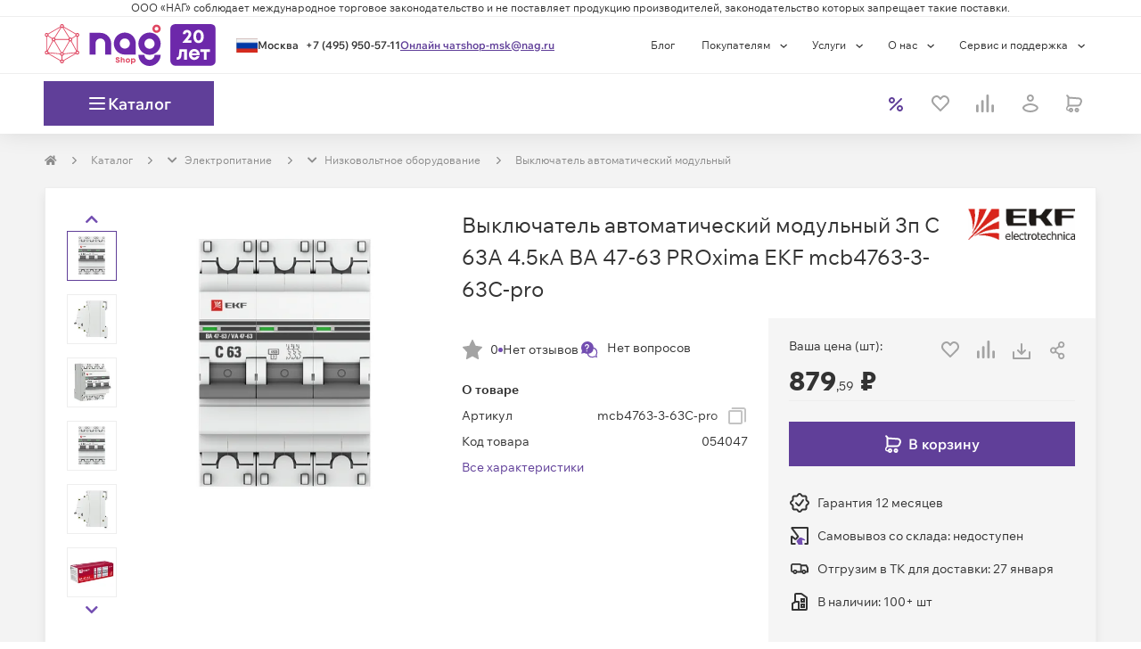

--- FILE ---
content_type: text/html; charset=utf-8
request_url: https://shop.nag.ru/catalog/65911.nizkovoltnoe-oborudovanie/86840.vyklyuchatel-avtomaticheskij-modulnyj/54047.mcb4763-3-63c-pro
body_size: 64627
content:
<!DOCTYPE html><html lang="ru"><head><meta charSet="UTF-8" data-next-head=""/><meta content="width=device-width, initial-scale=1, maximum-scale=1, viewport-fit=cover" name="viewport" data-next-head=""/><script async="" src="https://cdn.nag.shop/big-brother.public.scripts/loadBb.js" data-next-head=""></script><meta content="IE=edge" http-equiv="X-UA-Compatible" data-next-head=""/><link href="https://cdn.nag.shop/shop-next.public.files/favicon.ico" rel="icon" data-next-head=""/><link href="https://cdn.nag.shop/shop-next.public.files/favicons/apple-icon-57x57.png" rel="apple-touch-icon" sizes="57x57" data-next-head=""/><link href="https://cdn.nag.shop/shop-next.public.files/favicons/apple-icon-60x60.png" rel="apple-touch-icon" sizes="60x60" data-next-head=""/><link href="https://cdn.nag.shop/shop-next.public.files/favicons/apple-icon-72x72.png" rel="apple-touch-icon" sizes="72x72" data-next-head=""/><link href="https://cdn.nag.shop/shop-next.public.files/favicons/apple-icon-76x76.png" rel="apple-touch-icon" sizes="76x76" data-next-head=""/><link href="https://cdn.nag.shop/shop-next.public.files/favicons/apple-icon-114x114.png" rel="apple-touch-icon" sizes="114x114" data-next-head=""/><link href="https://cdn.nag.shop/shop-next.public.files/favicons/apple-icon-120x120.png" rel="apple-touch-icon" sizes="120x120" data-next-head=""/><link href="https://cdn.nag.shop/shop-next.public.files/favicons/apple-icon-144x144.png" rel="apple-touch-icon" sizes="144x144" data-next-head=""/><link href="https://cdn.nag.shop/shop-next.public.files/favicons/apple-icon-152x152.png" rel="apple-touch-icon" sizes="152x152" data-next-head=""/><link href="https://cdn.nag.shop/shop-next.public.files/favicons/apple-icon-180x180.png" rel="apple-touch-icon" sizes="180x180" data-next-head=""/><link href="https://cdn.nag.shop/shop-next.public.files/favicons/android-icon-192x192.png" rel="icon" sizes="192x192" type="image/png" data-next-head=""/><link href="https://cdn.nag.shop/shop-next.public.files/favicons/favicon-32x32.png" rel="icon" sizes="32x32" type="image/png" data-next-head=""/><link href="https://cdn.nag.shop/shop-next.public.files/favicons/favicon-96x96.png" rel="icon" sizes="96x96" type="image/png" data-next-head=""/><link href="https://cdn.nag.shop/shop-next.public.files/favicons/favicon-16x16.png" rel="icon" sizes="16x16" type="image/png" data-next-head=""/><link href="https://cdn.nag.shop/shop-next.public.files/manifest.json" rel="manifest" data-next-head=""/><link href="https://shop.nag.ru/catalog/65911.nizkovoltnoe-oborudovanie/86840.vyklyuchatel-avtomaticheskij-modulnyj/54047.mcb4763-3-63c-pro" rel="canonical" data-next-head=""/><meta content="#ffffff" name="msapplication-TileColor" data-next-head=""/><meta content="https://cdn.nag.shop/shop-next.public.files/favicons/ms-icon-144x144.png" name="msapplication-TileImage" data-next-head=""/><meta content="#ffffff" name="theme-color" data-next-head=""/><title data-next-head="">mcb4763-3-63C-pro — купить Выключатель автоматический модульный 3п C 63А 4.5кА ВА 47-63 PROxima EKF mcb4763-3-63C-pro — цена, отзывы и характеристики в НАГ | 054047</title><meta content="Выключатель автоматический модульный 3п C 63А 4.5кА ВА 47-63 PROxima EKF mcb4763-3-63C-pro оптом и в розницу в интернет-магазине НАГ: описание, технические характеристики, фото, цены. ✅ Доставка по России. ✅ Комплексная техподдержка и сервис. | 054047" name="description" data-next-head=""/><meta content="mcb4763-3-63C-pro — купить Выключатель автоматический модульный 3п C 63А 4.5кА ВА 47-63 PROxima EKF mcb4763-3-63C-pro — цена, отзывы и характеристики в НАГ | 054047" name="title" data-next-head=""/><meta content="website" property="og:type" data-next-head=""/><meta content="shop.nag.ru" property="og:site_name" data-next-head=""/><meta content="https://shop.nag.ru/catalog/65911.nizkovoltnoe-oborudovanie/86840.vyklyuchatel-avtomaticheskij-modulnyj/54047.mcb4763-3-63c-pro" property="og:url" data-next-head=""/><meta content="mcb4763-3-63C-pro — купить Выключатель автоматический модульный 3п C 63А 4.5кА ВА 47-63 PROxima EKF mcb4763-3-63C-pro — цена, отзывы и характеристики в НАГ | 054047" property="og:title" data-next-head=""/><meta content="Выключатель автоматический модульный 3п C 63А 4.5кА ВА 47-63 PROxima EKF mcb4763-3-63C-pro оптом и в розницу в интернет-магазине НАГ: описание, технические характеристики, фото, цены. ✅ Доставка по России. ✅ Комплексная техподдержка и сервис. | 054047" property="og:description" data-next-head=""/><meta content="https://cdn.nag.shop/shop-next.public.files/assets/images/logos/shop_social.png" property="og:image" data-next-head=""/><link data-next-font="size-adjust" rel="preconnect" href="/" crossorigin="anonymous"/><link rel="preload" href="https://cdn.nag.shop/shop-next.public.files/_next/static/css/f86d77c2cd5016aa.css" as="style"/><link rel="preload" href="https://cdn.nag.shop/shop-next.public.files/_next/static/css/a803bd1253a5844d.css" as="style"/><link rel="preload" href="https://cdn.nag.shop/shop-next.public.files/_next/static/css/8fa7fba9a3767497.css" as="style"/><meta name="sentry-trace" content="7b1ac7007afd6391b3f5bd6427c13ddd-32122d7fc92f03e4-0"/><meta name="baggage" content="sentry-environment=production,sentry-release=d1c5a386e74079b1493bdeef441575f2e5eaab48,sentry-public_key=4df0f019a6dc0a1b2382fb757cb3b806,sentry-trace_id=7b1ac7007afd6391b3f5bd6427c13ddd,sentry-sampled=false,sentry-sample_rand=0.08081966662635165,sentry-sample_rate=0.01"/><link rel="stylesheet" href="https://cdn.nag.shop/shop-next.public.files/_next/static/css/f86d77c2cd5016aa.css" data-n-g=""/><link rel="stylesheet" href="https://cdn.nag.shop/shop-next.public.files/_next/static/css/a803bd1253a5844d.css" data-n-p=""/><link rel="stylesheet" href="https://cdn.nag.shop/shop-next.public.files/_next/static/css/8fa7fba9a3767497.css" data-n-p=""/><noscript data-n-css=""></noscript><script defer="" noModule="" src="https://cdn.nag.shop/shop-next.public.files/_next/static/chunks/polyfills-42372ed130431b0a.js"></script><script defer="" src="https://cdn.nag.shop/shop-next.public.files/_next/static/chunks/671.2596fce6677aa28e.js"></script><script src="https://cdn.nag.shop/shop-next.public.files/_next/static/chunks/webpack-5857499b351bbcde.js" defer=""></script><script src="https://cdn.nag.shop/shop-next.public.files/_next/static/chunks/framework-28263305e81683d8.js" defer=""></script><script src="https://cdn.nag.shop/shop-next.public.files/_next/static/chunks/main-a3b16f1db209f994.js" defer=""></script><script src="https://cdn.nag.shop/shop-next.public.files/_next/static/chunks/pages/_app-b4fe6be9b810e196.js" defer=""></script><script src="https://cdn.nag.shop/shop-next.public.files/_next/static/chunks/1148-69992acb14423254.js" defer=""></script><script src="https://cdn.nag.shop/shop-next.public.files/_next/static/chunks/983-a98301d1d72d6998.js" defer=""></script><script src="https://cdn.nag.shop/shop-next.public.files/_next/static/chunks/4970-7125488352e965db.js" defer=""></script><script src="https://cdn.nag.shop/shop-next.public.files/_next/static/chunks/3227-ca5e72725e749f51.js" defer=""></script><script src="https://cdn.nag.shop/shop-next.public.files/_next/static/chunks/6012-fb34710f85152d0d.js" defer=""></script><script src="https://cdn.nag.shop/shop-next.public.files/_next/static/chunks/84-98fb6e0c26d7212f.js" defer=""></script><script src="https://cdn.nag.shop/shop-next.public.files/_next/static/chunks/9071-177be41f10a2381f.js" defer=""></script><script src="https://cdn.nag.shop/shop-next.public.files/_next/static/chunks/1593-63a0ac4b97f3002d.js" defer=""></script><script src="https://cdn.nag.shop/shop-next.public.files/_next/static/chunks/7676-5b96dbd45af3f32f.js" defer=""></script><script src="https://cdn.nag.shop/shop-next.public.files/_next/static/chunks/5434-df678fb299fb3291.js" defer=""></script><script src="https://cdn.nag.shop/shop-next.public.files/_next/static/chunks/3112-95dbbb29154a5875.js" defer=""></script><script src="https://cdn.nag.shop/shop-next.public.files/_next/static/chunks/6788-72fbd8f0b2b8dd8b.js" defer=""></script><script src="https://cdn.nag.shop/shop-next.public.files/_next/static/chunks/1409-6e56341914d09d89.js" defer=""></script><script src="https://cdn.nag.shop/shop-next.public.files/_next/static/chunks/1841-dd84ec7f67b8b026.js" defer=""></script><script src="https://cdn.nag.shop/shop-next.public.files/_next/static/chunks/3312-383d7cef5b0b300d.js" defer=""></script><script src="https://cdn.nag.shop/shop-next.public.files/_next/static/chunks/7991-915990a210f95733.js" defer=""></script><script src="https://cdn.nag.shop/shop-next.public.files/_next/static/chunks/2718-e1e9d8d422d5fab2.js" defer=""></script><script src="https://cdn.nag.shop/shop-next.public.files/_next/static/chunks/117-db5fd41d2d9a8375.js" defer=""></script><script src="https://cdn.nag.shop/shop-next.public.files/_next/static/chunks/6657-4d82f591d2c107d1.js" defer=""></script><script src="https://cdn.nag.shop/shop-next.public.files/_next/static/chunks/8507-26fb30cd2d5996df.js" defer=""></script><script src="https://cdn.nag.shop/shop-next.public.files/_next/static/chunks/2611-438a2099c2140c47.js" defer=""></script><script src="https://cdn.nag.shop/shop-next.public.files/_next/static/chunks/5768-4334ae3589b0f1c4.js" defer=""></script><script src="https://cdn.nag.shop/shop-next.public.files/_next/static/chunks/2120-a8e3808e0e51042d.js" defer=""></script><script src="https://cdn.nag.shop/shop-next.public.files/_next/static/chunks/pages/catalog/%5B...slug%5D-783986389bd1f5a7.js" defer=""></script><script src="https://cdn.nag.shop/shop-next.public.files/_next/static/d1c5a386e74079b1493bdeef441575f2e5eaab48/_buildManifest.js" defer=""></script><script src="https://cdn.nag.shop/shop-next.public.files/_next/static/d1c5a386e74079b1493bdeef441575f2e5eaab48/_ssgManifest.js" defer=""></script><style id="__jsx-3508041307">svg.jsx-3508041307{color:inherit;-webkit-user-select:none;-moz-user-select:none;-ms-user-select:none;user-select:none}svg.jsx-3508041307:hover{color:inherit}</style><style id="__jsx-1262650266">.loading-placeholder.jsx-1262650266{position:absolute;width:100%;top:0;height:4px}.popup__trigger.jsx-1262650266{display:block;cursor:pointer;height:auto}.dialog-content-wrapper.jsx-1262650266{min-height:auto}.dialog_full-height.jsx-1262650266{display:-webkit-box;display:-webkit-flex;display:-moz-box;display:-ms-flexbox;display:flex;-webkit-box-orient:vertical;-webkit-box-direction:normal;-webkit-flex-direction:column;-moz-box-orient:vertical;-moz-box-direction:normal;-ms-flex-direction:column;flex-direction:column;height:100%}</style><style id="__jsx-2c63a9fa8d04345f">svg.jsx-2c63a9fa8d04345f{-webkit-user-select:none;-moz-user-select:none;-ms-user-select:none;user-select:none}</style><style id="__jsx-939017263c854ba3">div.jsx-939017263c854ba3{-webkit-box-align:center;-webkit-align-items:center;-moz-box-align:center;-ms-flex-align:center;align-items:center;display:-webkit-box;display:-webkit-flex;display:-moz-box;display:-ms-flexbox;display:flex;height:24px;-webkit-box-pack:center;-webkit-justify-content:center;-moz-box-pack:center;-ms-flex-pack:center;justify-content:center;width:24px}</style><style id="__jsx-2167486910">.loading-placeholder.jsx-2167486910{position:absolute;width:100%;top:0;height:4px}.popup__trigger.jsx-2167486910{display:inline-block;cursor:pointer;height:auto}.dialog-content-wrapper.jsx-2167486910{min-height:auto}.dialog_full-height.jsx-2167486910{display:-webkit-box;display:-webkit-flex;display:-moz-box;display:-ms-flexbox;display:flex;-webkit-box-orient:vertical;-webkit-box-direction:normal;-webkit-flex-direction:column;-moz-box-orient:vertical;-moz-box-direction:normal;-ms-flex-direction:column;flex-direction:column;height:100%}</style><style id="__jsx-1392ff9024e9a4a1">div.jsx-1392ff9024e9a4a1:nth-child(-n+3){-webkit-box-ordinal-group:0;-webkit-order:-1;-moz-box-ordinal-group:0;-ms-flex-order:-1;order:-1}</style><style id="__jsx-4051766294">                </style><style id="__jsx-3661470601">i.jsx-3661470601{display:inline-block;vertical-align:middle;width:8px;height:8px;background:url(https://cdn.nag.shop/shop-next.public.files/assets/img/icons/right_angle.svg)center no-repeat;margin-right:0px;margin-left:0px;-webkit-background-size:contain;-moz-background-size:contain;-o-background-size:contain;background-size:contain}</style><style id="__jsx-2010531623">.dropdown-breadcrumbs.jsx-2010531623{display:none;-webkit-transition:all 0.35s;-moz-transition:all 0.35s;-o-transition:all 0.35s;transition:all 0.35s}.dropdown-breadcrumbs.jsx-2010531623 li.jsx-2010531623{padding:0}.has-dropdown.jsx-2010531623:hover{background:white;padding:7px;margin:-7px;border:1px solid#e5e5e5;border-bottom-color:transparent!important;-webkit-transition:all 0.35s;-moz-transition:all 0.35s;-o-transition:all 0.35s;transition:all 0.35s}.has-dropdown.jsx-2010531623{position:relative;-webkit-transition:all 0.35s;-moz-transition:all 0.35s;-o-transition:all 0.35s;transition:all 0.35s}.has-dropdown.jsx-2010531623:hover::after{content:" ";height:5px;background:#fff;width:100%;position:absolute;bottom:-3px;left:0;z-index:2}.has-dropdown.jsx-2010531623:hover .dropdown-breadcrumbs.jsx-2010531623{display:block;position:absolute;background:white;list-style:none;border:1px solid#e5e5e5;-webkit-box-shadow:0 4px 3px rgba(0,0,0,.05),0 0 0 rgba(0,0,0,.01);-moz-box-shadow:0 4px 3px rgba(0,0,0,.05),0 0 0 rgba(0,0,0,.01);box-shadow:0 4px 3px rgba(0,0,0,.05),0 0 0 rgba(0,0,0,.01);z-index:12;min-width:-webkit-calc(100% + 2px);min-width:-moz-calc(100% + 2px);min-width:calc(100% + 2px);width:-webkit-max-content;width:-moz-max-content;width:max-content;left:-1px;padding:8px;border-top:unset;-webkit-transition:all 0.35s;-moz-transition:all 0.35s;-o-transition:all 0.35s;transition:all 0.35s}</style><style id="__jsx-2104519443">@media(max-width:768px){.row-breadcrumbs{background-color:#FFFFFF;width:100%}}ol.MuiBreadcrumbs-ol,.breadcrumbs-skeleton{display:-webkit-box;display:-webkit-flex;display:-moz-box;display:-ms-flexbox;display:flex;margin:20px 0;max-height:20px;padding:0;-webkit-flex-wrap:wrap;-ms-flex-wrap:wrap;flex-wrap:wrap;list-style:none;-webkit-box-align:center;-webkit-align-items:center;-moz-box-align:center;-ms-flex-align:center;align-items:center}@media(max-width:768px){ol.MuiBreadcrumbs-ol{margin:15px}}.MuiBreadcrumbs-li{font-weight:400;font-size:12px;margin:0}li.MuiBreadcrumbs-separator{margin-left:15px;margin-right:15px}</style><style id="__jsx-3724976857">.MuiBreadcrumbs-li{color:#008ccb}.MuiBreadcrumbs-li a{color:#8C8C8C}.MuiBreadcrumbs-li>div{border:1px solid transparent}</style><style id="__jsx-51316fc6d8476fd1">.swiper-pagination.jsx-51316fc6d8476fd1{position:relative;display:-webkit-box;display:-webkit-flex;display:-moz-box;display:-ms-flexbox;display:flex;-webkit-box-pack:center;-webkit-justify-content:center;-moz-box-pack:center;-ms-flex-pack:center;justify-content:center;list-style:none;margin:15px 0 0;padding:0;font-size:0;line-height:0}</style><style id="__jsx-2931829494">.swiper-pagination-bullet{background:unset;width:unset;height:unset;-webkit-border-radius:unset;-moz-border-radius:unset;border-radius:unset;padding:unset;margin:0 5px;opacity:1;cursor:pointer}.swiper-pagination-bullet:hover{opacity:.5}.swiper-pagination-bullet:hover:before{background:#734eb1;-webkit-transition:background-color 0.3s;-moz-transition:background-color 0.3s;-o-transition:background-color 0.3s;transition:background-color 0.3s}.swiper-pagination-bullet::before{content:"";display:block;background:#eee;width:20px;height:6px;-webkit-border-radius:unset;-moz-border-radius:unset;border-radius:unset}.swiper-pagination-bullet.swiper-pagination-bullet-active::before{background:#734eb1;width:32px}</style><style id="__jsx-2965478718">div.content-block-title.jsx-2965478718{display:-webkit-box;display:-webkit-flex;display:-moz-box;display:-ms-flexbox;display:flex;-webkit-box-pack:justify;-webkit-justify-content:space-between;-moz-box-pack:justify;-ms-flex-pack:justify;justify-content:space-between;border-bottom:unset;word-break:break-word}div.content-block-title.jsx-2965478718>div.jsx-2965478718{display:-webkit-box;display:-webkit-flex;display:-moz-box;display:-ms-flexbox;display:flex;margin:0 23px -1px 23px;border-bottom:unset;padding:23px 0}</style><style id="__jsx-2553451299">i.jsx-2553451299{display:inline-block;vertical-align:middle;width:24px;height:24px;background:url(https://cdn.nag.shop/shop-next.public.files/assets/img/icons/download.svg)center no-repeat;margin-right:0px;margin-left:0px;-webkit-background-size:contain;-moz-background-size:contain;-o-background-size:contain;background-size:contain}</style><style id="__jsx-3745508886">span.jsx-3745508886{cursor:default}span.jsx-3745508886 .cents{font-size:12px}</style><style id="__jsx-21a44982b42ee494">.credit-info__trigger.jsx-21a44982b42ee494{cursor:pointer;color:#603f99}.credit-info__tooltip.jsx-21a44982b42ee494{position:absolute;left:0;bottom:0;background:#fff;border:1px solid#ccc;-webkit-border-radius:4px;-moz-border-radius:4px;border-radius:4px;padding:16px;margin-top:8px;-webkit-box-shadow:0 2px 8px rgba(0,0,0,.15);-moz-box-shadow:0 2px 8px rgba(0,0,0,.15);box-shadow:0 2px 8px rgba(0,0,0,.15);min-width:260px;max-width:320px}.credit-info__tooltip-title.jsx-21a44982b42ee494{font-weight:600;margin-bottom:8px}.credit-info__tooltip-list.jsx-21a44982b42ee494{padding-left:18px;margin:0 0 8px}svg.jsx-21a44982b42ee494{-webkit-user-select:none;-moz-user-select:none;-ms-user-select:none;user-select:none}</style><style id="__jsx-1742359378">div.jsx-1742359378{border-bottom:none;-webkit-box-shadow:unset;-moz-box-shadow:unset;box-shadow:unset}</style><style id="__jsx-68192532">div.jsx-68192532{margin-bottom:30px;margin-top:unset;                        border: 1px solid #EEEEEE;border-bottom:1px solid #EEEEEE;-webkit-box-shadow:0 7px 10px rgba(0, 0, 0, 0.07);-moz-box-shadow:0 7px 10px rgba(0, 0, 0, 0.07);box-shadow:0 7px 10px rgba(0, 0, 0, 0.07)}</style><style id="__jsx-3204167449">.header_sticky{}</style><style id="__jsx-2246158011">div.content-block-title.jsx-2246158011{display:-webkit-box;display:-webkit-flex;display:-moz-box;display:-ms-flexbox;display:flex;-webkit-box-pack:justify;-webkit-justify-content:space-between;-moz-box-pack:justify;-ms-flex-pack:justify;justify-content:space-between;border-bottom:1px solid #EEEEEE;word-break:break-word}div.content-block-title.jsx-2246158011>div.jsx-2246158011{display:-webkit-box;display:-webkit-flex;display:-moz-box;display:-ms-flexbox;display:flex;margin:0 23px -1px 23px;border-bottom:2px solid #734eb1;padding:23px 0}</style><style id="__jsx-2022315903">.item-labels{display:-webkit-box;display:-webkit-flex;display:-moz-box;display:-ms-flexbox;display:flex;width:100%;gap:8px;-webkit-box-align:baseline;-webkit-align-items:baseline;-moz-box-align:baseline;-ms-flex-align:baseline;align-items:baseline;-webkit-box-pack:justify;-webkit-justify-content:space-between;-moz-box-pack:justify;-ms-flex-pack:justify;justify-content:space-between;z-index:2}@media(max-width:768px){.item-labels{-webkit-box-align:first baseline;-webkit-align-items:first baseline;-moz-box-align:first baseline;-ms-flex-align:first baseline;align-items:first baseline;-webkit-box-orient:vertical;-webkit-box-direction:normal;-webkit-flex-direction:column;-moz-box-orient:vertical;-moz-box-direction:normal;-ms-flex-direction:column;flex-direction:column}}</style><style id="__jsx-102373872">.price-block.jsx-102373872:has(.price-label){width:100%;-webkit-box-pack:center;-webkit-justify-content:center;-moz-box-pack:center;-ms-flex-pack:center;justify-content:center;-webkit-box-align:center;-webkit-align-items:center;-moz-box-align:center;-ms-flex-align:center;align-items:center}.price-block.jsx-102373872 .cents{font-size: 14px;                    color: #8C8C8C}.price-block.jsx-102373872 .our-price.jsx-102373872 .cents{font-weight:400}.price-block.jsx-102373872 .sale-container.jsx-102373872{display:-webkit-box;display:-webkit-flex;display:-moz-box;display:-ms-flexbox;display:flex;gap:8px;-webkit-box-align:center;-webkit-align-items:center;-moz-box-align:center;-ms-flex-align:center;align-items:center;-webkit-box-pack:start;-webkit-justify-content:flex-start;-moz-box-pack:start;-ms-flex-pack:start;justify-content:flex-start}.price-block.jsx-102373872 .sale-container.jsx-102373872 .sale-chip.jsx-102373872{display:inline-block;width:39px;height:21px;background:#ef403d;-webkit-border-radius:72px;-moz-border-radius:72px;border-radius:72px;text-align:center}.price-block.jsx-102373872 .sale-container.jsx-102373872 .sale-percent.jsx-102373872{vertical-align:middle;color:#fff}</style><style id="__jsx-1684016331">.other-price{border:1px solid #EEEEEE;padding:8px;margin-top:10px;overflow:hidden;min-height:145px}.other-price p{text-align:left}.setout__price_message .popup__trigger{max-width:100%;width:100%}</style><style id="__jsx-28a6d227cb5edd5">.image-slider-container.jsx-28a6d227cb5edd5{isolation:isolate;position:relative}</style><style id="__jsx-1885566841">div.jsx-1885566841{margin-bottom:30px;margin-top:unset;                        border: none;border-bottom:none;-webkit-box-shadow:unset;-moz-box-shadow:unset;box-shadow:unset}</style><style id="__jsx-870bb00024eef009">.footer__right.jsx-870bb00024eef009{margin:10px 0}</style><style id="jss-server-side"></style></head><body><link rel="preload" as="image" imageSrcSet="https://cdn.nag.shop/product-images/mcb4763-3-63C-pro/38307/image-thumb__38307__500x500/c7705adeee2094c88a6b3c2ed14d71703b00c990b4e9309c2bd90b9526d87367.webp 1x, https://cdn.nag.shop/product-images/mcb4763-3-63C-pro/38307/image-thumb__38307__1000x1000/c7705adeee2094c88a6b3c2ed14d71703b00c990b4e9309c2bd90b9526d87367.webp 2x"/><link rel="preload" as="image" imageSrcSet="https://cdn.nag.shop/product-images/296794/73021/image-thumb__73021__350x350/80b32313181f704d54f6cb683e7fceda05d89bfd95f5fe157b70907294f789c7.webp 1x, https://cdn.nag.shop/product-images/296794/73021/image-thumb__73021__800x800/80b32313181f704d54f6cb683e7fceda05d89bfd95f5fe157b70907294f789c7.webp 2x" fetchPriority="high"/><link rel="preload" as="image" imageSrcSet="https://cdn.nag.shop/product-images/296792/73017/image-thumb__73017__350x350/80b32313181f704d54f6cb683e7fceda05d89bfd95f5fe157b70907294f789c7.webp 1x, https://cdn.nag.shop/product-images/296792/73017/image-thumb__73017__800x800/80b32313181f704d54f6cb683e7fceda05d89bfd95f5fe157b70907294f789c7.webp 2x" fetchPriority="high"/><link rel="preload" as="image" imageSrcSet="https://cdn.nag.shop/product-images/296791/73011/image-thumb__73011__350x350/80b32313181f704d54f6cb683e7fceda05d89bfd95f5fe157b70907294f789c7.webp 1x, https://cdn.nag.shop/product-images/296791/73011/image-thumb__73011__800x800/80b32313181f704d54f6cb683e7fceda05d89bfd95f5fe157b70907294f789c7.webp 2x" fetchPriority="high"/><link rel="preload" as="image" imageSrcSet="https://cdn.nag.shop/product-images/296790/73013/image-thumb__73013__350x350/80b32313181f704d54f6cb683e7fceda05d89bfd95f5fe157b70907294f789c7.webp 1x, https://cdn.nag.shop/product-images/296790/73013/image-thumb__73013__800x800/80b32313181f704d54f6cb683e7fceda05d89bfd95f5fe157b70907294f789c7.webp 2x" fetchPriority="high"/><link rel="preload" as="image" imageSrcSet="https://cdn.nag.shop/product-images/296789/73009/image-thumb__73009__350x350/80b32313181f704d54f6cb683e7fceda05d89bfd95f5fe157b70907294f789c7.webp 1x, https://cdn.nag.shop/product-images/296789/73009/image-thumb__73009__800x800/80b32313181f704d54f6cb683e7fceda05d89bfd95f5fe157b70907294f789c7.webp 2x" fetchPriority="high"/><link rel="preload" as="image" imageSrcSet="https://cdn.nag.shop/product-images/296788/73007/image-thumb__73007__350x350/80b32313181f704d54f6cb683e7fceda05d89bfd95f5fe157b70907294f789c7.webp 1x, https://cdn.nag.shop/product-images/296788/73007/image-thumb__73007__800x800/80b32313181f704d54f6cb683e7fceda05d89bfd95f5fe157b70907294f789c7.webp 2x" fetchPriority="high"/><link rel="preload" as="image" imageSrcSet="https://cdn.nag.shop/product-images/296787/73005/image-thumb__73005__350x350/80b32313181f704d54f6cb683e7fceda05d89bfd95f5fe157b70907294f789c7.webp 1x, https://cdn.nag.shop/product-images/296787/73005/image-thumb__73005__800x800/80b32313181f704d54f6cb683e7fceda05d89bfd95f5fe157b70907294f789c7.webp 2x" fetchPriority="high"/><link rel="preload" as="image" imageSrcSet="https://cdn.nag.shop/product-images/296786/73003/image-thumb__73003__350x350/80b32313181f704d54f6cb683e7fceda05d89bfd95f5fe157b70907294f789c7.webp 1x, https://cdn.nag.shop/product-images/296786/73003/image-thumb__73003__800x800/80b32313181f704d54f6cb683e7fceda05d89bfd95f5fe157b70907294f789c7.webp 2x" fetchPriority="high"/><link rel="preload" as="image" imageSrcSet="https://cdn.nag.shop/product-images/296785/72999/image-thumb__72999__350x350/80b32313181f704d54f6cb683e7fceda05d89bfd95f5fe157b70907294f789c7.webp 1x, https://cdn.nag.shop/product-images/296785/72999/image-thumb__72999__800x800/80b32313181f704d54f6cb683e7fceda05d89bfd95f5fe157b70907294f789c7.webp 2x" fetchPriority="high"/><link rel="preload" as="image" imageSrcSet="https://cdn.nag.shop/product-images/296784/73001/image-thumb__73001__350x350/80b32313181f704d54f6cb683e7fceda05d89bfd95f5fe157b70907294f789c7.webp 1x, https://cdn.nag.shop/product-images/296784/73001/image-thumb__73001__800x800/80b32313181f704d54f6cb683e7fceda05d89bfd95f5fe157b70907294f789c7.webp 2x" fetchPriority="high"/><link rel="preload" as="image" imageSrcSet="https://cdn.nag.shop/product-images/296716/72955/image-thumb__72955__350x350/c115805ac3e3be26d61b2667819df03c4f0166e844c739b558bb7d4217af3af8.webp 1x, https://cdn.nag.shop/product-images/296716/72955/image-thumb__72955__800x800/c115805ac3e3be26d61b2667819df03c4f0166e844c739b558bb7d4217af3af8.webp 2x" fetchPriority="high"/><link rel="preload" as="image" imageSrcSet="https://cdn.nag.shop/product-images/296713/72949/image-thumb__72949__350x350/c115805ac3e3be26d61b2667819df03c4f0166e844c739b558bb7d4217af3af8.webp 1x, https://cdn.nag.shop/product-images/296713/72949/image-thumb__72949__800x800/c115805ac3e3be26d61b2667819df03c4f0166e844c739b558bb7d4217af3af8.webp 2x" fetchPriority="high"/><link rel="preload" as="image" href="https://cdn.nag.shop/pimcore.public.static/assets/_default_upload_bucket/icon.svg"/><link rel="preload" as="image" href="https://cdn.nag.shop/pimcore.public.static/assets/_default_upload_bucket/IconContent%3Dyoutube%2C%20Collection%3DSocial.svg"/><link rel="preload" as="image" href="https://cdn.nag.shop/pimcore.public.static/assets/_default_upload_bucket/IconContent%3Dtelegram%2C%20Collection%3DSocial.svg"/><link rel="preload" as="image" href="https://cdn.nag.shop/pimcore.public.static/assets/_default_upload_bucket/IconContent%3Dyandex%2C%20Collection%3DSocial.svg"/><div id="__next"><div class="wrapper" id="main"><header class="BodyHeader_header__vE_SQ"><div class="HeaderExtra_header__pY82Z"><section class="HeaderExtra_headerLawLine__sIgsS"><div class="container"><p>ООО «НАГ» соблюдает международное торговое законодательство и не поставляет продукцию производителей, законодательство которых запрещает такие поставки.</p></div></section></div><section class="HeaderMenu_wrapper__DP_7w"><div class="container px-0 HeaderMenu_container__YNVeO"><section class="HeaderMenu_containerPart__c5KKi"><div class="HeaderMenu_logoWrapper__i1MnW"><div class=""><img alt="Shop NAG" class="HeaderLogo_logo__XIOnZ header__img" height="47" loading="lazy" src="https://cdn.nag.shop/b2b.public.site/assets/images/logos/logo_20yo.svg" width="192"/></div></div><section class="HeaderContacts_wrapper__xF4St"><div class="jsx-1262650266 popup__trigger"><div class="HeaderContacts_cityWrapper__Gxc6q"><svg fill="none" xmlns="http://www.w3.org/2000/svg" height="16" width="24" class="jsx-3508041307 "><rect fill="url(#ru_pattern)" height="16" stroke="#9C9C9C" stroke-width="0.3" width="24" x="0.15" y="0.15"></rect><defs><pattern height="1" id="ru_pattern" patternContentUnits="objectBoundingBox" width="1"><use transform="translate(0 -0.117284) scale(0.00111111 0.00205761)" xlink:href="#image0_819_322"></use></pattern><image height="600" id="image0_819_322" width="900" xlink:href="[data-uri]"></image></defs></svg><div class="HeaderContacts_cityBlock__RmQMK"><span class="HeaderContacts_city__woLmA notranslate">Москва</span></div></div></div><a class="HeaderContacts_link__462_w HeaderContacts_linkPhone___BFEz" href="tel:+74959505711">+7 (495) 950-57-11</a><span class="HeaderContacts_link__462_w">Онлайн чат</span><a class="HeaderContacts_link__462_w" href="mailto:shop-msk@nag.ru">shop-msk@nag.ru</a></section></section><section class="HeaderMenu_containerPart__c5KKi"><ul class="HeaderMenu_carte__Iw7nl header__carte"><li class="HeaderMenu_carteClause__a8obY"><a target="_blank" href="https://shop.nag.ru/blog">Блог</a></li><li class="HeaderMenu_carteClause__a8obY header__clause"><div class="DropdownMenu_button__M_cIJ">Покупателям<!-- --> <div class="DropdownMenu_icon__qtjh7"><svg fill="none" xmlns="http://www.w3.org/2000/svg" height="5" viewBox="0 0 16 8" width="16"><path d="M1.12402 1.60156L6.62402 6.60156L12.124 1.60156" stroke="currentColor" stroke-width="2"></path></svg></div></div><ul class="DropdownMenu_list__wUFIT" style="--bottom:auto;--left:0;--right:auto;--top:100%"><li><a class="DropdownMenuItem_content__CSP78" href="/payment">Способы оплаты</a></li><li><a class="DropdownMenuItem_content__CSP78" href="/main_documents">Документы</a></li><li><a class="DropdownMenuItem_content__CSP78" href="/delivery">Условия доставки</a></li><li><a class="DropdownMenuItem_content__CSP78" href="/warranty">Гарантийное обслуживание</a></li><li><a class="DropdownMenuItem_content__CSP78" href="/poryadok-vozvrata">Возврат товара</a></li><li><a class="DropdownMenuItem_content__CSP78" href="/faq">Вопросы и ответы</a></li><li><a class="DropdownMenuItem_content__CSP78" href="/article/baza-znanij">База знаний</a></li><li><a class="DropdownMenuItem_content__CSP78" href="/calculators">Конфигураторы</a></li></ul></li><li class="HeaderMenu_carteClause__a8obY header__clause"><div class="DropdownMenu_button__M_cIJ">Услуги<!-- --> <div class="DropdownMenu_icon__qtjh7"><svg fill="none" xmlns="http://www.w3.org/2000/svg" height="5" viewBox="0 0 16 8" width="16"><path d="M1.12402 1.60156L6.62402 6.60156L12.124 1.60156" stroke="currentColor" stroke-width="2"></path></svg></div></div><ul class="DropdownMenu_list__wUFIT" style="--bottom:auto;--left:0;--right:auto;--top:100%"><li><a class="DropdownMenuItem_content__CSP78" href="/commission">Выкуп сетевого оборудования</a></li><li><a class="DropdownMenuItem_content__CSP78" href="/sistemnaya-integraciya-ot-nag">Системная интеграция</a></li><li><a class="DropdownMenuItem_content__CSP78" href="/wi-fi-pod-klyuch">Wi-Fi «под ключ»</a></li><li><a class="DropdownMenuItem_content__CSP78" href="/besplatnaya-namotka-opticheskogo-kabelya">Бесплатная намотка оптического кабеля</a></li></ul></li><li class="HeaderMenu_carteClause__a8obY header__clause"><div class="DropdownMenu_button__M_cIJ">О нас<!-- --> <div class="DropdownMenu_icon__qtjh7"><svg fill="none" xmlns="http://www.w3.org/2000/svg" height="5" viewBox="0 0 16 8" width="16"><path d="M1.12402 1.60156L6.62402 6.60156L12.124 1.60156" stroke="currentColor" stroke-width="2"></path></svg></div></div><ul class="DropdownMenu_list__wUFIT" style="--bottom:auto;--left:0;--right:auto;--top:100%"><li><a class="DropdownMenuItem_content__CSP78" href="/about-company">О компании</a></li><li><a class="DropdownMenuItem_content__CSP78" href="/contacts">Контактная информация</a></li><li><a class="DropdownMenuItem_content__CSP78" href="/bank">Банковские реквизиты</a></li><li><a class="DropdownMenuItem_content__CSP78" href="/akkreditatsiya-it">Аккредитация ИТ</a></li><li><a class="DropdownMenuItem_content__CSP78" href="/partners">Партнеры</a></li><li><a class="DropdownMenuItem_content__CSP78" href="/vacancy">Вакансии</a></li><li><a class="DropdownMenuItem_content__CSP78" href="/news">Новости</a></li></ul></li><li class="HeaderMenu_carteClause__a8obY header__clause"><div class="DropdownMenu_button__M_cIJ">Сервис и поддержка<!-- --> <div class="DropdownMenu_icon__qtjh7"><svg fill="none" xmlns="http://www.w3.org/2000/svg" height="5" viewBox="0 0 16 8" width="16"><path d="M1.12402 1.60156L6.62402 6.60156L12.124 1.60156" stroke="currentColor" stroke-width="2"></path></svg></div></div><ul class="DropdownMenu_list__wUFIT" style="--bottom:auto;--left:0;--right:auto;--top:100%"><li><a class="DropdownMenuItem_content__CSP78" href="/warranty">Гарантийное обслуживание</a></li><li><a class="DropdownMenuItem_content__CSP78" href="/polozhenie-o-negarantiynom-obsluzhivanii">Негарантийное обслуживание</a></li><li><a class="DropdownMenuItem_content__CSP78" href="/extended_warranty">Расширенная гарантия</a></li><li><a class="DropdownMenuItem_content__CSP78" href="/repair">Ремонт оборудования</a></li><li><a class="DropdownMenuItem_content__CSP78" href="/support">Техническая поддержка</a></li><li><a class="DropdownMenuItem_content__CSP78" href="/service_contracts">Техническое сопровождение оборудования</a></li><li><a class="DropdownMenuItem_content__CSP78" href="/offer">Условия оказания услуг</a></li></ul></li></ul></section></div></section></header><header class="BodyHeader_underHeader__04SUM"><section class="HeaderSticky_wrapper__F7JHZ header_sticky"><div class="container px-0 HeaderSticky_container__rCp_7"><div class="HeaderSticky_logoBlock__hG0OT"><div class="HeaderSticky_logo__lEg93"><img alt="Shop NAG" class="HeaderLogo_logoCompact__0ENFh header_sticky__img" height="47" loading="lazy" src="https://cdn.nag.shop/b2b.public.site/assets/images/logos/logo_compact.svg" width="192"/></div><div class="HeaderSticky_button__ALj8X"><div class="HeaderCatalogButton_wrapper__FDLke"><span class="HeaderCatalogButton_iconWrapper__QM5OS"><span class="HeaderCatalogButton_icon__8JWfK"></span></span><p class="HeaderCatalogButton_text__6LnPg">Каталог</p></div></div></div><div class="header__extra px-0"><div class="header__scan header__searchbooster"></div></div><div class="HeaderElements_wrapper__Ea7Ud"><a class="HeaderElements_itemLink__b3v72" href="/action"><div class="HeaderElements_item__O1U_a body-xs body-semibold"><div class="jsx-939017263c854ba3 header-button__icon-block"><span class="HeaderElements_itemIcon__8ypfA" style="--colorIcon:#603F99"><svg fill="none" xmlns="http://www.w3.org/2000/svg" height="16" viewBox="0 0 16 16" width="16"><path clip-rule="evenodd" d="M14.7071 1.29289C15.0976 1.68342 15.0976 2.31658 14.7071 2.70711L2.70711 14.7071C2.31658 15.0976 1.68342 15.0976 1.29289 14.7071C0.902369 14.3166 0.902369 13.6834 1.29289 13.2929L13.2929 1.29289C13.6834 0.902369 14.3166 0.902369 14.7071 1.29289Z" fill="currentColor" fill-rule="evenodd"></path><path clip-rule="evenodd" d="M3.5 7C5.433 7 7 5.433 7 3.5C7 1.567 5.433 0 3.5 0C1.567 0 0 1.567 0 3.5C0 5.433 1.567 7 3.5 7ZM3.5 5C4.32843 5 5 4.32843 5 3.5C5 2.67157 4.32843 2 3.5 2C2.67157 2 2 2.67157 2 3.5C2 4.32843 2.67157 5 3.5 5Z" fill="currentColor" fill-rule="evenodd"></path><path clip-rule="evenodd" d="M12.5 16C14.433 16 16 14.433 16 12.5C16 10.567 14.433 9 12.5 9C10.567 9 9 10.567 9 12.5C9 14.433 10.567 16 12.5 16ZM12.5 14C13.3284 14 14 13.3284 14 12.5C14 11.6716 13.3284 11 12.5 11C11.6716 11 11 11.6716 11 12.5C11 13.3284 11.6716 14 12.5 14Z" fill="currentColor" fill-rule="evenodd"></path></svg></span></div><div class="HeaderElements_itemText__xqMu6 header-button__text">Акции</div></div></a><div class="HeaderElements_item__O1U_a body-xs body-semibold HeaderElements_itemDisabled__mQ_WD" id="headerFavorites"><div class="jsx-939017263c854ba3 header-button__icon-block"><span><i aria-hidden="true" class="heart_icon__AnpsR" style="--icon-color:#A3A3A3"></i></span></div><div class="HeaderElements_itemText__xqMu6 header-button__text">Избранное</div></div><div class="HeaderElements_item__O1U_a body-xs body-semibold HeaderElements_itemDisabled__mQ_WD" id="headerCompare"><div class="jsx-939017263c854ba3 header-button__icon-block"><span><i aria-hidden="true" class="compare-header-optimized_icon__CcGKg" style="--icon-color:#A3A3A3"></i></span></div><div class="HeaderElements_itemText__xqMu6 header-button__text">Сравнить</div></div><div class="HeaderElements_item__O1U_a body-xs body-semibold HeaderElements_itemDisabled__mQ_WD" id="headerLoginProfile"><div class="jsx-939017263c854ba3 header-button__icon-block"><span><svg fill="none" xmlns="http://www.w3.org/2000/svg" height="20" viewBox="0 0 19 20" width="19"><path clip-rule="evenodd" d="M9.8877 2C8.78313 2 7.8877 2.89543 7.8877 4C7.8877 5.10457 8.78313 6 9.8877 6C10.9923 6 11.8877 5.10457 11.8877 4C11.8877 2.89543 10.9923 2 9.8877 2ZM5.8877 4C5.8877 1.79086 7.67856 0 9.8877 0C12.0968 0 13.8877 1.79086 13.8877 4C13.8877 6.20914 12.0968 8 9.8877 8C7.67856 8 5.8877 6.20914 5.8877 4Z" fill="currentColor" fill-rule="evenodd"></path><path clip-rule="evenodd" d="M2.96395 15.0074C3.40413 15.9692 4.3047 16.6946 5.52231 17.2019C6.86991 17.7634 8.48205 18 9.8877 18C11.2933 18 12.9055 17.7634 14.2531 17.2019C15.4707 16.6946 16.3713 15.9692 16.8114 15.0074C16.3573 14.0901 15.3 13.3454 13.9037 12.8083C12.3957 12.2283 10.7676 12 9.8877 12C9.00779 12 7.37968 12.2283 5.87167 12.8083C4.47541 13.3454 3.41807 14.0901 2.96395 15.0074ZM5.15372 10.9417C6.89571 10.2717 8.7676 10 9.8877 10C11.0078 10 12.8797 10.2717 14.6217 10.9417C16.3219 11.5956 18.1896 12.7436 18.8364 14.6838C18.9048 14.889 18.9048 15.111 18.8364 15.3162C18.2112 17.1918 16.6717 18.3608 15.0223 19.0481C13.3699 19.7366 11.482 20 9.8877 20C8.29334 20 6.40548 19.7366 4.75308 19.0481C3.10368 18.3608 1.56421 17.1918 0.939012 15.3162C0.87059 15.111 0.87059 14.889 0.939012 14.6838C1.58574 12.7436 3.45351 11.5956 5.15372 10.9417Z" fill="currentColor" fill-rule="evenodd"></path></svg></span></div><div class="HeaderElements_itemText__xqMu6 header-button__text"><!--$--><div class="jsx-2167486910 popup__trigger">Войти</div><!--/$--></div></div><div class="HeaderElements_item__O1U_a body-xs body-semibold HeaderElements_itemDisabled__mQ_WD" id="headerBasket"><div class="jsx-939017263c854ba3 header-button__icon-block"><span><i aria-hidden="true" class="cart_icon__IjINd"></i></span></div><div class="HeaderElements_itemText__xqMu6 header-button__text">Корзина</div></div></div></div><div class="jsx-4051766294 menu__container"><div class="jsx-4051766294 menu menu__hide"><div class="jsx-4051766294 menu__scroll"><div class="jsx-4051766294 container row"><ul class="d-none menu__mass"><li class="menu__item"><a class="menu__link" href="/catalog/31418.setevoe-oborudovanie">Сетевое оборудование</a></li><li class="menu__item"><a class="menu__link" href="/catalog/00006.servery-i-shd">Серверы и СХД</a></li><li class="menu__item"><a class="menu__link" href="/catalog/31384.sistemy-opticheskogo-transporta-xwdm-xpon">Системы оптического транспорта, xWDM, xPON</a></li><li class="menu__item"><a class="menu__link" href="/catalog/31352.kabelnaya-produktsiya-sks-i-komponenty-vols">Кабельная продукция, СКС и компоненты ВОЛС</a></li><li class="menu__item"><a class="menu__link" href="/catalog/31367.inzhenernaya-infrastruktura-tsod">Инженерная инфраструктура, ЦОД</a></li><li class="menu__item"><a class="menu__link" href="/catalog/00003.televizionnoe-oborudovanie">Телевизионное оборудование</a></li><li class="menu__item"><a class="menu__link" href="/catalog/31339.elektropitanie">Электропитание</a></li><li class="menu__item"><a class="menu__link" href="/catalog/00009.besprovodnoe-setevoe-oborudovanie">Беспроводное сетевое оборудование</a></li><li class="menu__item"><a class="menu__link" href="/catalog/04452.videonablyudenie">Видеонаблюдение</a></li><li class="menu__item"><a class="menu__link" href="/catalog/00007.avtomatizatsiya-i-monitoring">Автоматизация и мониторинг</a></li><li class="menu__item"><a class="menu__link" href="/catalog/61914.internet-veschej">Интернет вещей</a></li><li class="menu__item"><a class="menu__link" href="/catalog/02601.voip-telefoniya-ip-domofoniya">VoIP телефония, IP домофония</a></li><li class="menu__item"><a class="menu__link" href="/catalog/31318.instrumentmaterialy-dlya-montazha">Инструмент/Материалы для монтажа</a></li><li class="menu__item"><a class="menu__link" href="/catalog/50930.kompyutery-noutbuki-monitory-orgtehnika">Компьютеры, ноутбуки, мониторы, оргтехника</a></li></ul><div class="menusub row mx-0 col-9 p-xs"><div class="col-11 col-xl-9 row mx-0 px-0"><div class="jsx-1392ff9024e9a4a1 col-4 pl-0 "><a class="menu__rubric body-s mb-xxs" href="/catalog/00001.kommutatory">Коммутаторы</a><ul class="jsx-1392ff9024e9a4a1"><li class="jsx-1392ff9024e9a4a1"><a class="menu__linksub body-xs mb-xxs" href="/catalog/00001.kommutatory/40213.fiksirovannye-kommutatory">Фиксированные коммутаторы</a></li><li class="jsx-1392ff9024e9a4a1"><a class="menu__linksub body-xs mb-xxs" href="/catalog/00001.kommutatory/89908.rossijskie-kommutatory-torp--rep">Российские коммутаторы (ТОРП | РЭП)</a></li><li class="jsx-1392ff9024e9a4a1"><a class="menu__linksub body-xs mb-xxs" href="/catalog/00001.kommutatory/33971.kommutatory-fibre-channel">Коммутаторы Fibre Channel</a></li><li class="jsx-1392ff9024e9a4a1"><a class="menu__linksub body-xs mb-xxs" href="/catalog/33888.aksessuary-dlya-kommutatorov">Аксессуары для коммутаторов</a></li><li class="jsx-1392ff9024e9a4a1"><a class="menu__linksub body-xs mb-xxs" href="/catalog/00001.kommutatory/46022.bare-metal-kommutatory">Bare metal коммутаторы</a></li><li class="jsx-1392ff9024e9a4a1"><a class="menu__linksub body-xs mb-xxs" href="/catalog/33885.modulnye-kommutatory">Модульные коммутаторы</a></li></ul></div><div class="jsx-1392ff9024e9a4a1 col-4  "><a class="menu__rubric body-s mb-xxs" href="/catalog/00002.marshrutizatory">Маршрутизаторы</a><ul class="jsx-1392ff9024e9a4a1"><li class="jsx-1392ff9024e9a4a1"><a class="menu__linksub body-xs mb-xxs" href="/catalog/00002.marshrutizatory/33635.marshrutizatory-dlya-korporativnyh-klientov">Маршрутизаторы для корпоративных клиентов</a></li><li class="jsx-1392ff9024e9a4a1"><a class="menu__linksub body-xs mb-xxs" href="/catalog/00002.marshrutizatory/33636.marshrutizatory-dlya-provajderov-uslug-svyazi">Маршрутизаторы для провайдеров услуг связи</a></li><li class="jsx-1392ff9024e9a4a1"><a class="menu__linksub body-xs mb-xxs" href="/catalog/47802.aksessuary-dlya-marshrutizatorov">Аксессуары для маршрутизаторов</a></li></ul></div><div class="jsx-1392ff9024e9a4a1 col-4 pr-0 "><a class="menu__rubric body-s mb-xxs" href="/catalog/01897.mediakonvertery">Медиаконвертеры</a><ul class="jsx-1392ff9024e9a4a1"><li class="jsx-1392ff9024e9a4a1"><a class="menu__linksub body-xs mb-xxs" href="/catalog/01897.mediakonvertery/02403.mediakonvertery-1gb">Медиаконвертеры 1Gb</a></li><li class="jsx-1392ff9024e9a4a1"><a class="menu__linksub body-xs mb-xxs" href="/catalog/01897.mediakonvertery/02394.mediakonvertery-100mb">Медиаконвертеры 100Mb</a></li><li class="jsx-1392ff9024e9a4a1"><a class="menu__linksub body-xs mb-xxs" href="/catalog/01897.mediakonvertery/02400.mediakonvertery-10g">Медиаконвертеры 10G</a></li><li class="jsx-1392ff9024e9a4a1"><a class="menu__linksub body-xs mb-xxs" href="/catalog/01897.mediakonvertery/07737.bloki-pitaniya-mediakonverterov">Блоки питания медиаконвертеров</a></li></ul></div><div class="jsx-1392ff9024e9a4a1 col-4 pl-0 mt-3"><a class="menu__rubric body-s mb-xxs" href="/catalog/15596.servisnye-shlyuzy">Сервисные Шлюзы</a><ul class="jsx-1392ff9024e9a4a1"><li class="jsx-1392ff9024e9a4a1"><a class="menu__linksub body-xs mb-xxs" href="/catalog/15596.servisnye-shlyuzy/37473.servisnye-shlyuzy-dlya-operatorov-svyazi">Сервисные шлюзы для операторов связи</a></li><li class="jsx-1392ff9024e9a4a1"><a class="menu__linksub body-xs mb-xxs" href="/catalog/37474.mezhsetevye-ekrany">Межсетевые экраны</a></li><li class="jsx-1392ff9024e9a4a1"><a class="menu__linksub body-xs mb-xxs" href="/catalog/15596.servisnye-shlyuzy/47785.paketnye-brokery">Пакетные брокеры</a></li><li class="jsx-1392ff9024e9a4a1"><a class="menu__linksub body-xs mb-xxs" href="/catalog/15596.servisnye-shlyuzy/26381.vspomogatelnye-sistemy-bypass-i-tap">Вспомогательные системы Bypass и TAP</a></li></ul></div><div class="jsx-1392ff9024e9a4a1 col-4  mt-3"><a class="menu__rubric body-s mb-xxs" href="/catalog/06120.preobrazovateli-interfejsov">Преобразователи интерфейсов</a><ul class="jsx-1392ff9024e9a4a1"><li class="jsx-1392ff9024e9a4a1"><a class="menu__linksub body-xs mb-xxs" href="/catalog/55495.konvertery-i-povtoriteli-interfejsov">Конвертеры и повторители интерфейсов</a></li><li class="jsx-1392ff9024e9a4a1"><a class="menu__linksub body-xs mb-xxs" href="/catalog/06120.preobrazovateli-interfejsov/18080.konsolnye-servery">Консольные серверы</a></li><li class="jsx-1392ff9024e9a4a1"><a class="menu__linksub body-xs mb-xxs" href="/catalog/06120.preobrazovateli-interfejsov/55505.preobrazovateli-com-portov-v-ethernet">Преобразователи COM-портов в Ethernet</a></li><li class="jsx-1392ff9024e9a4a1"><a class="menu__linksub body-xs mb-xxs" href="/catalog/06120.preobrazovateli-interfejsov/55520.shlyuzy-protokolov">Шлюзы протоколов</a></li><li class="jsx-1392ff9024e9a4a1"><a class="menu__linksub body-xs mb-xxs" href="/catalog/06120.preobrazovateli-interfejsov/61458.aksessuary-dlya-preobrazovatelej-interfejsov">Аксессуары для преобразователей интерфейсов</a></li></ul></div><div class="jsx-1392ff9024e9a4a1 col-4 pr-0 mt-3"><a class="menu__rubric body-s mb-xxs" href="/catalog/40097.poe-inzhektory-splittery-i-udliniteli">PoE инжекторы, сплиттеры и удлинители</a><ul class="jsx-1392ff9024e9a4a1"><li class="jsx-1392ff9024e9a4a1"><a class="menu__linksub body-xs mb-xxs" href="/catalog/40097.poe-inzhektory-splittery-i-udliniteli/39530.poe-inzhektory">PoE инжекторы</a></li><li class="jsx-1392ff9024e9a4a1"><a class="menu__linksub body-xs mb-xxs" href="/catalog/40097.poe-inzhektory-splittery-i-udliniteli/39540.poe-udliniteli-ethernet">PoE удлинители Ethernet</a></li><li class="jsx-1392ff9024e9a4a1"><a class="menu__linksub body-xs mb-xxs" href="/catalog/40097.poe-inzhektory-splittery-i-udliniteli/39546.poe-splittery">PoE сплиттеры</a></li></ul></div><div class="jsx-1392ff9024e9a4a1 col-4 pl-0 mt-3"><a class="menu__rubric body-s mb-xxs" href="/catalog/55515.sistemy-udalennogo-vvodavyvoda">Системы удаленного ввода/вывода</a><ul class="jsx-1392ff9024e9a4a1"><li class="jsx-1392ff9024e9a4a1"><a class="menu__linksub body-xs mb-xxs" href="/catalog/55515.sistemy-udalennogo-vvodavyvoda/55516.bazovye-ustrojstva-udalennogo-vvodavyvoda">Базовые устройства удаленного ввода/вывода</a></li><li class="jsx-1392ff9024e9a4a1"><a class="menu__linksub body-xs mb-xxs" href="/catalog/55515.sistemy-udalennogo-vvodavyvoda/55517.intellektualnye-ethernet-moduli-udalennogo-vvodavyvoda">Интеллектуальные Ethernet-модули удаленного ввода/вывода</a></li></ul></div><div class="jsx-1392ff9024e9a4a1 col-4  mt-3"><a class="menu__rubric body-s mb-xxs" href="/catalog/31418.setevoe-oborudovanie/33638.marshrutizatory-dlya-domashnego-ispolzovaniya">Маршрутизаторы для домашнего использования</a><ul class="jsx-1392ff9024e9a4a1"><li class="jsx-1392ff9024e9a4a1"><a class="menu__linksub body-xs mb-xxs" href="/catalog/31418.setevoe-oborudovanie/33638.marshrutizatory-dlya-domashnego-ispolzovaniya/snr"><span translate="no" class="jsx-1392ff9024e9a4a1">SNR</span></a></li></ul></div></div><div class="d-none d-xl-block col-2 px-0"></div><div class="col-12 px-0"></div></div><div class="menusub row mx-0 col-9 p-xs"><div class="col-11 col-xl-9 row mx-0 px-0"><div class="jsx-1392ff9024e9a4a1 col-4 pl-0 "><a class="menu__rubric body-s mb-xxs" href="/catalog/31931.servery">Серверы</a><ul class="jsx-1392ff9024e9a4a1"><li class="jsx-1392ff9024e9a4a1"><a class="menu__linksub body-xs mb-xxs" href="/catalog/31931.servery/33573.stoechnye-servery">Стоечные серверы</a></li><li class="jsx-1392ff9024e9a4a1"><a class="menu__linksub body-xs mb-xxs" href="/catalog/31931.servery/60561.rossijskie-servery">Российские серверы</a></li><li class="jsx-1392ff9024e9a4a1"><a class="menu__linksub body-xs mb-xxs" href="/catalog/31931.servery/33574.blejd-servery">Блейд серверы</a></li></ul></div><div class="jsx-1392ff9024e9a4a1 col-4  "><a class="menu__rubric body-s mb-xxs" href="/catalog/31464.komplektuyuschie-dlya-serverov-i-shd">Комплектующие для серверов и СХД</a><ul class="jsx-1392ff9024e9a4a1"><li class="jsx-1392ff9024e9a4a1"><a class="menu__linksub body-xs mb-xxs" href="/catalog/31464.komplektuyuschie-dlya-serverov-i-shd/02273.setevye-karty">Сетевые карты</a></li><li class="jsx-1392ff9024e9a4a1"><a class="menu__linksub body-xs mb-xxs" href="/catalog/02274.protsessory-dlya-servera">Процессоры для сервера</a></li><li class="jsx-1392ff9024e9a4a1"><a class="menu__linksub body-xs mb-xxs" href="/catalog/31464.komplektuyuschie-dlya-serverov-i-shd/33568.servernye-ssd">Серверные SSD</a></li><li class="jsx-1392ff9024e9a4a1"><a class="menu__linksub body-xs mb-xxs" href="/catalog/31464.komplektuyuschie-dlya-serverov-i-shd/02272.zhestkie-diski-dlya-serverov">Жесткие диски для серверов</a></li><li class="jsx-1392ff9024e9a4a1"><a class="menu__linksub body-xs mb-xxs" href="/catalog/31464.komplektuyuschie-dlya-serverov-i-shd/02271.servernaya-operativnaya-pamyat">Серверная оперативная память</a></li><li class="jsx-1392ff9024e9a4a1"><a class="menu__linksub body-xs mb-xxs" href="/catalog/31464.komplektuyuschie-dlya-serverov-i-shd/20832.kontrollery-diskov">Контроллеры дисков</a></li><li class="jsx-1392ff9024e9a4a1"><a class="menu__linksub body-xs mb-xxs" href="/catalog/31464.komplektuyuschie-dlya-serverov-i-shd/33570.bloki-pitaniya-dlya-servera">Блоки питания для сервера</a></li><li class="jsx-1392ff9024e9a4a1"><a class="menu__linksub body-xs mb-xxs" href="/catalog/31464.komplektuyuschie-dlya-serverov-i-shd/23693.videokarty">Видеокарты</a></li><li class="jsx-1392ff9024e9a4a1"><a class="menu__linksub body-xs mb-xxs" href="/catalog/31464.komplektuyuschie-dlya-serverov-i-shd/32772.hba-adaptery-fibre-channel">HBA-адаптеры Fibre Channel</a></li><li class="jsx-1392ff9024e9a4a1"><a class="menu__linksub body-xs mb-xxs" href="/catalog/31464.komplektuyuschie-dlya-serverov-i-shd/33572.servernye-kabeli-i-perehodniki">Серверные кабели и переходники</a></li><li class="jsx-1392ff9024e9a4a1"><a class="menu__linksub body-xs mb-xxs" href="/catalog/31464.komplektuyuschie-dlya-serverov-i-shd/33897.aksessuary-i-adaptery-dlya-servera">Аксессуары и адаптеры для сервера</a></li><li class="jsx-1392ff9024e9a4a1"><a class="menu__linksub body-xs mb-xxs" href="/catalog/31464.komplektuyuschie-dlya-serverov-i-shd/33895.ventilyatory-ohlazhdeniya-protsessora">Вентиляторы охлаждения процессора</a></li><li class="jsx-1392ff9024e9a4a1"><a class="menu__linksub body-xs mb-xxs" href="/catalog/31464.komplektuyuschie-dlya-serverov-i-shd/33896.radiatory-ohlazhdeniya">Радиаторы охлаждения</a></li><li class="jsx-1392ff9024e9a4a1"><a class="menu__linksub body-xs mb-xxs" href="/catalog/31464.komplektuyuschie-dlya-serverov-i-shd/33571.sistemnye-kontrollery">Системные контроллеры</a></li><li class="jsx-1392ff9024e9a4a1"><a class="menu__linksub body-xs mb-xxs" href="/catalog/31464.komplektuyuschie-dlya-serverov-i-shd/33894.salazki-dlya-nakopitelej">Салазки для накопителей</a></li><li class="jsx-1392ff9024e9a4a1"><a class="menu__linksub body-xs mb-xxs" href="/catalog/31464.komplektuyuschie-dlya-serverov-i-shd/33569.relsy-dlya-servera">Рельсы для сервера</a></li></ul></div><div class="jsx-1392ff9024e9a4a1 col-4 pr-0 "><a class="menu__rubric body-s mb-xxs" href="/catalog/07608.sistemy-hraneniya-dannyh">Системы хранения данных</a><ul class="jsx-1392ff9024e9a4a1"><li class="jsx-1392ff9024e9a4a1"><a class="menu__linksub body-xs mb-xxs" href="/catalog/07608.sistemy-hraneniya-dannyh/33511.diskovye-massivy">Дисковые массивы</a></li><li class="jsx-1392ff9024e9a4a1"><a class="menu__linksub body-xs mb-xxs" href="/catalog/07608.sistemy-hraneniya-dannyh/33510.diskovye-polki">Дисковые полки</a></li><li class="jsx-1392ff9024e9a4a1"><a class="menu__linksub body-xs mb-xxs" href="/catalog/07608.sistemy-hraneniya-dannyh/60562.rossijskie-diskovye-massivy">Российские дисковые массивы</a></li><li class="jsx-1392ff9024e9a4a1"><a class="menu__linksub body-xs mb-xxs" href="/catalog/07608.sistemy-hraneniya-dannyh/33982.moduli-i-perehodniki-dlya-shd-serverov">Модули и переходники для СХД серверов</a></li></ul></div><div class="jsx-1392ff9024e9a4a1 col-4 pl-0 mt-3"><a class="menu__rubric body-s mb-xxs" href="/catalog/00006.servery-i-shd/07649.kvm-terminaly-upravleniya">KVM, Терминалы управления</a><ul class="jsx-1392ff9024e9a4a1"><li class="jsx-1392ff9024e9a4a1"><a class="menu__linksub body-xs mb-xxs" href="/catalog/00006.servery-i-shd/07649.kvm-terminaly-upravleniya/aten"><span translate="no" class="jsx-1392ff9024e9a4a1">Aten</span></a></li><li class="jsx-1392ff9024e9a4a1"><a class="menu__linksub body-xs mb-xxs" href="/catalog/00006.servery-i-shd/07649.kvm-terminaly-upravleniya/hp"><span translate="no" class="jsx-1392ff9024e9a4a1">HP</span></a></li><li class="jsx-1392ff9024e9a4a1"><a class="menu__linksub body-xs mb-xxs" href="/catalog/00006.servery-i-shd/07649.kvm-terminaly-upravleniya/dell"><span translate="no" class="jsx-1392ff9024e9a4a1">Dell</span></a></li></ul></div><div class="jsx-1392ff9024e9a4a1 col-4  mt-3"><a class="menu__rubric body-s mb-xxs" href="/catalog/00006.servery-i-shd/26469.nfv-platformy">NFV платформы</a><ul class="jsx-1392ff9024e9a4a1"><li class="jsx-1392ff9024e9a4a1"><a class="menu__linksub body-xs mb-xxs" href="/catalog/00006.servery-i-shd/26469.nfv-platformy/silicom"><span translate="no" class="jsx-1392ff9024e9a4a1">Silicom</span></a></li></ul></div></div><div class="d-none d-xl-block col-2 px-0"></div><div class="col-12 px-0"></div></div><div class="menusub row mx-0 col-9 p-xs"><div class="col-11 col-xl-9 row mx-0 px-0"><div class="jsx-1392ff9024e9a4a1 col-4 pl-0 "><a class="menu__rubric body-s mb-xxs" href="/catalog/01889.sfp-gbic-xfp-sfp-x2-xenpak-qsfp-cfp-moduli">SFP, GBIC, XFP, SFP+, X2, XENPAK, QSFP+, CFP модули</a><ul class="jsx-1392ff9024e9a4a1"><li class="jsx-1392ff9024e9a4a1"><a class="menu__linksub body-xs mb-xxs" href="/catalog/01889.sfp-gbic-xfp-sfp-x2-xenpak-qsfp-cfp-moduli/02086.moduli-sfp">SFP модули</a></li><li class="jsx-1392ff9024e9a4a1"><a class="menu__linksub body-xs mb-xxs" href="/catalog/01891.moduli-sfp">Модули SFP+</a></li><li class="jsx-1392ff9024e9a4a1"><a class="menu__linksub body-xs mb-xxs" href="/catalog/01889.sfp-gbic-xfp-sfp-x2-xenpak-qsfp-cfp-moduli/19227.moduli-qsfp28">Модули QSFP28</a></li><li class="jsx-1392ff9024e9a4a1"><a class="menu__linksub body-xs mb-xxs" href="/catalog/01889.sfp-gbic-xfp-sfp-x2-xenpak-qsfp-cfp-moduli/08629.moduli-qsfp">Модули QSFP+</a></li><li class="jsx-1392ff9024e9a4a1"><a class="menu__linksub body-xs mb-xxs" href="/catalog/01889.sfp-gbic-xfp-sfp-x2-xenpak-qsfp-cfp-moduli/21931.moduli-sfp28">Модули SFP28</a></li><li class="jsx-1392ff9024e9a4a1"><a class="menu__linksub body-xs mb-xxs" href="/catalog/01889.sfp-gbic-xfp-sfp-x2-xenpak-qsfp-cfp-moduli/02451.moduli-xfp">Модули XFP</a></li><li class="jsx-1392ff9024e9a4a1"><a class="menu__linksub body-xs mb-xxs" href="/catalog/01889.sfp-gbic-xfp-sfp-x2-xenpak-qsfp-cfp-moduli/33643.moduli-qsfp-dd">Модули QSFP-DD</a></li><li class="jsx-1392ff9024e9a4a1"><a class="menu__linksub body-xs mb-xxs" href="/catalog/01889.sfp-gbic-xfp-sfp-x2-xenpak-qsfp-cfp-moduli/33644.moduli-osfp">Модули OSFP</a></li><li class="jsx-1392ff9024e9a4a1"><a class="menu__linksub body-xs mb-xxs" href="/catalog/01889.sfp-gbic-xfp-sfp-x2-xenpak-qsfp-cfp-moduli/10259.moduli-cfpcfp2cfp4">Модули CFP/CFP2/CFP4</a></li></ul></div><div class="jsx-1392ff9024e9a4a1 col-4  "><a class="menu__rubric body-s mb-xxs" href="/catalog/07179.uplotnenie-cwdmdwdm">Уплотнение CWDM/DWDM</a><ul class="jsx-1392ff9024e9a4a1"><li class="jsx-1392ff9024e9a4a1"><a class="menu__linksub body-xs mb-xxs" href="/catalog/07179.uplotnenie-cwdmdwdm/33756.multipleksorydemultipleksory-muxdmux">Мультиплексоры/демультиплексоры (MUX/DMUX)</a></li><li class="jsx-1392ff9024e9a4a1"><a class="menu__linksub body-xs mb-xxs" href="/catalog/07179.uplotnenie-cwdmdwdm/33757.multipleksory-vvodavyvoda-oadm">Мультиплексоры ввода/вывода (OADM)</a></li><li class="jsx-1392ff9024e9a4a1"><a class="menu__linksub body-xs mb-xxs" href="/catalog/07179.uplotnenie-cwdmdwdm/33762.moduli-opticheskogo-uplotneniya-i-filtry">Модули оптического уплотнения и фильтры</a></li><li class="jsx-1392ff9024e9a4a1"><a class="menu__linksub body-xs mb-xxs" href="/catalog/07179.uplotnenie-cwdmdwdm/33758.usiliteli-edfa">Усилители (EDFA)</a></li><li class="jsx-1392ff9024e9a4a1"><a class="menu__linksub body-xs mb-xxs" href="/catalog/07179.uplotnenie-cwdmdwdm/33755.transportnaya-wdm-platforma">Транспортная WDM платформа</a></li><li class="jsx-1392ff9024e9a4a1"><a class="menu__linksub body-xs mb-xxs" href="/catalog/07179.uplotnenie-cwdmdwdm/33759.kompensatory-dispersii-dcm">Компенсаторы дисперсии (DCM)</a></li><li class="jsx-1392ff9024e9a4a1"><a class="menu__linksub body-xs mb-xxs" href="/catalog/07179.uplotnenie-cwdmdwdm/33760.transpondery-oeo">Транспондеры (OEO)</a></li></ul></div><div class="jsx-1392ff9024e9a4a1 col-4 pr-0 "><a class="menu__rubric body-s mb-xxs" href="/catalog/03903.gpon--gepon">GPON &amp; GEPON</a><ul class="jsx-1392ff9024e9a4a1"><li class="jsx-1392ff9024e9a4a1"><a class="menu__linksub body-xs mb-xxs" href="/catalog/03903.gpon--gepon/33750.stantsionnye-terminaly-olt">Станционные терминалы (OLT)</a></li><li class="jsx-1392ff9024e9a4a1"><a class="menu__linksub body-xs mb-xxs" href="/catalog/03903.gpon--gepon/33751.abonentskie-ustrojstva-ontonu">Абонентские устройства (ONT/ONU)</a></li><li class="jsx-1392ff9024e9a4a1"><a class="menu__linksub body-xs mb-xxs" href="/catalog/03903.gpon--gepon/14893.deliteli-opticheskie">Оптические делители</a></li><li class="jsx-1392ff9024e9a4a1"><a class="menu__linksub body-xs mb-xxs" href="/catalog/03903.gpon--gepon/33754.aksessuary-dlya-montazha-optiki">Аксессуары для монтажа оптики</a></li><li class="jsx-1392ff9024e9a4a1"><a class="menu__linksub body-xs mb-xxs" href="/catalog/03903.gpon--gepon/14895.opticheskie-rozetki-i-raspredelitelnye-korobki">Оптические розетки и распределительные коробки</a></li></ul></div></div><div class="d-none d-xl-block col-2 px-0"></div><div class="col-12 px-0"></div></div><div class="menusub row mx-0 col-9 p-xs"><div class="col-11 col-xl-9 row mx-0 px-0"><div class="jsx-1392ff9024e9a4a1 col-4 pl-0 "><a class="menu__rubric body-s mb-xxs" href="/catalog/01919.opticheskij-kabel">Оптический кабель</a><ul class="jsx-1392ff9024e9a4a1"><li class="jsx-1392ff9024e9a4a1"><a class="menu__linksub body-xs mb-xxs" href="/catalog/01919.opticheskij-kabel/08679.kabel-opticheskij-ftthfttx">Кабель оптический FTTH/FTTx</a></li><li class="jsx-1392ff9024e9a4a1"><a class="menu__linksub body-xs mb-xxs" href="/catalog/01919.opticheskij-kabel/06006.kabel-opticheskij-podvesnoj-adss">Кабель оптический подвесной ADSS</a></li><li class="jsx-1392ff9024e9a4a1"><a class="menu__linksub body-xs mb-xxs" href="/catalog/01919.opticheskij-kabel/02701.kabel-opticheskij-podvesnoj-tip-8">Кабель оптический подвесной, тип-8</a></li><li class="jsx-1392ff9024e9a4a1"><a class="menu__linksub body-xs mb-xxs" href="/catalog/01919.opticheskij-kabel/28001.kabel-opticheskij-v-grunt">Кабель оптический в грунт</a></li><li class="jsx-1392ff9024e9a4a1"><a class="menu__linksub body-xs mb-xxs" href="/catalog/01919.opticheskij-kabel/02388.kabel-opticheskij-raspredelitelnyj">Кабель оптический распределительный</a></li><li class="jsx-1392ff9024e9a4a1"><a class="menu__linksub body-xs mb-xxs" href="/catalog/01919.opticheskij-kabel/02287.kabel-opticheskij-v-kanalizatsiyu">Кабель оптический в канализацию</a></li><li class="jsx-1392ff9024e9a4a1"><a class="menu__linksub body-xs mb-xxs" href="/catalog/01919.opticheskij-kabel/26055.rasprodazha-opticheskogo-kabelya">Распродажа оптического кабеля</a></li><li class="jsx-1392ff9024e9a4a1"><a class="menu__linksub body-xs mb-xxs" href="/catalog/01919.opticheskij-kabel/28170.kabel-opticheskij-ognestojkij">Кабель оптический огнестойкий</a></li><li class="jsx-1392ff9024e9a4a1"><a class="menu__linksub body-xs mb-xxs" href="/catalog/01919.opticheskij-kabel/43849.kabel-opticheskij-dlya-pnevmozaduvki">Кабель оптический для пневмозадувки</a></li></ul></div><div class="jsx-1392ff9024e9a4a1 col-4  "><a class="menu__rubric body-s mb-xxs" href="/catalog/31352.kabelnaya-produktsiya-sks-i-komponenty-vols/04037.kabel-vitaya-para">Кабель витая пара</a><ul class="jsx-1392ff9024e9a4a1"><li class="jsx-1392ff9024e9a4a1"><a class="menu__linksub body-xs mb-xxs" href="/catalog/31352.kabelnaya-produktsiya-sks-i-komponenty-vols/04037.kabel-vitaya-para/lansens"><span translate="no" class="jsx-1392ff9024e9a4a1">LANsens</span></a></li><li class="jsx-1392ff9024e9a4a1"><a class="menu__linksub body-xs mb-xxs" href="/catalog/31352.kabelnaya-produktsiya-sks-i-komponenty-vols/04037.kabel-vitaya-para/snr"><span translate="no" class="jsx-1392ff9024e9a4a1">SNR</span></a></li><li class="jsx-1392ff9024e9a4a1"><a class="menu__linksub body-xs mb-xxs" href="/catalog/31352.kabelnaya-produktsiya-sks-i-komponenty-vols/04037.kabel-vitaya-para/netlan"><span translate="no" class="jsx-1392ff9024e9a4a1">NETLAN</span></a></li><li class="jsx-1392ff9024e9a4a1"><a class="menu__linksub body-xs mb-xxs" href="/catalog/31352.kabelnaya-produktsiya-sks-i-komponenty-vols/04037.kabel-vitaya-para/netko"><span translate="no" class="jsx-1392ff9024e9a4a1">NETKO</span></a></li><li class="jsx-1392ff9024e9a4a1"><a class="menu__linksub body-xs mb-xxs" href="/catalog/31352.kabelnaya-produktsiya-sks-i-komponenty-vols/04037.kabel-vitaya-para/ubiquiti"><span translate="no" class="jsx-1392ff9024e9a4a1">Ubiquiti</span></a></li><li class="jsx-1392ff9024e9a4a1"><a class="menu__linksub body-xs mb-xxs" href="/catalog/31352.kabelnaya-produktsiya-sks-i-komponenty-vols/04037.kabel-vitaya-para/ulan"><span translate="no" class="jsx-1392ff9024e9a4a1">ULAN</span></a></li><li class="jsx-1392ff9024e9a4a1"><a class="menu__linksub body-xs mb-xxs" href="/catalog/31352.kabelnaya-produktsiya-sks-i-komponenty-vols/04037.kabel-vitaya-para/hyperline"><span translate="no" class="jsx-1392ff9024e9a4a1">Hyperline</span></a></li><li class="jsx-1392ff9024e9a4a1"><a class="menu__linksub body-xs mb-xxs" href="/catalog/31352.kabelnaya-produktsiya-sks-i-komponenty-vols/04037.kabel-vitaya-para/nikolan"><span translate="no" class="jsx-1392ff9024e9a4a1">NIKOLAN</span></a></li></ul></div><div class="jsx-1392ff9024e9a4a1 col-4 pr-0 "><a class="menu__rubric body-s mb-xxs" href="/catalog/02270.komponenty-opticheskih-sistem">Компоненты оптических систем</a><ul class="jsx-1392ff9024e9a4a1"><li class="jsx-1392ff9024e9a4a1"><a class="menu__linksub body-xs mb-xxs" href="/catalog/02270.komponenty-opticheskih-sistem/19150.ftth-korobki-raspredelitelnye">FTTH коробки распределительные</a></li><li class="jsx-1392ff9024e9a4a1"><a class="menu__linksub body-xs mb-xxs" href="/catalog/01898.patch-kordy-opticheskie">Оптические патч-корды</a></li><li class="jsx-1392ff9024e9a4a1"><a class="menu__linksub body-xs mb-xxs" href="/catalog/02083.mufty-opticheskie">Муфты оптические</a></li><li class="jsx-1392ff9024e9a4a1"><a class="menu__linksub body-xs mb-xxs" href="/catalog/02085.krossy-opticheskie">Оптические кроссы</a></li><li class="jsx-1392ff9024e9a4a1"><a class="menu__linksub body-xs mb-xxs" href="/catalog/01895.krepleniya-dlya-opticheskogo-kabelya">Крепления для оптического кабеля</a></li><li class="jsx-1392ff9024e9a4a1"><a class="menu__linksub body-xs mb-xxs" href="/catalog/02270.komponenty-opticheskih-sistem/02446.aksessuary-dlya-komponentov-opticheskih-sistem">Аксессуары для компонентов оптических систем</a></li><li class="jsx-1392ff9024e9a4a1"><a class="menu__linksub body-xs mb-xxs" href="/catalog/04613.adaptery-opticheskie">Адаптеры оптические</a></li><li class="jsx-1392ff9024e9a4a1"><a class="menu__linksub body-xs mb-xxs" href="/catalog/02336.konnektory-opticheskie">Коннекторы оптические</a></li><li class="jsx-1392ff9024e9a4a1"><a class="menu__linksub body-xs mb-xxs" href="/catalog/02270.komponenty-opticheskih-sistem/22148.mpomtp-sistemy-vysokoj-plotnosti">MPO/MTP системы высокой плотности</a></li><li class="jsx-1392ff9024e9a4a1"><a class="menu__linksub body-xs mb-xxs" href="/catalog/02653.attenyuatory-opticheskie">Аттенюаторы оптические</a></li></ul></div><div class="jsx-1392ff9024e9a4a1 col-4 pl-0 mt-3"><a class="menu__rubric body-s mb-xxs" href="/catalog/02557.komponenty-strukturirovannyh-kabelnyh-sistem-sks">Компоненты структурированных кабельных систем (СКС)</a><ul class="jsx-1392ff9024e9a4a1"><li class="jsx-1392ff9024e9a4a1"><a class="menu__linksub body-xs mb-xxs" href="/catalog/02557.komponenty-strukturirovannyh-kabelnyh-sistem-sks/26383.patch-kordy-kommutatsionnye-shnury">Коммутационные шнуры</a></li><li class="jsx-1392ff9024e9a4a1"><a class="menu__linksub body-xs mb-xxs" href="/catalog/04006.krossovoe-oborudovanie">Кроссовое оборудование</a></li><li class="jsx-1392ff9024e9a4a1"><a class="menu__linksub body-xs mb-xxs" href="/catalog/02557.komponenty-strukturirovannyh-kabelnyh-sistem-sks/24753.patch-paneli-kommutatsionnye">Коммутационные патч-панели</a></li><li class="jsx-1392ff9024e9a4a1"><a class="menu__linksub body-xs mb-xxs" href="/catalog/02557.komponenty-strukturirovannyh-kabelnyh-sistem-sks/28480.organajzery-kabelnye">Кабельные органайзеры</a></li><li class="jsx-1392ff9024e9a4a1"><a class="menu__linksub body-xs mb-xxs" href="/catalog/02557.komponenty-strukturirovannyh-kabelnyh-sistem-sks/24908.konnektory-dlya-kabelya">Коннекторы для кабеля</a></li><li class="jsx-1392ff9024e9a4a1"><a class="menu__linksub body-xs mb-xxs" href="/catalog/02557.komponenty-strukturirovannyh-kabelnyh-sistem-sks/02848.aksessuary-sks">Аксессуары СКС</a></li><li class="jsx-1392ff9024e9a4a1"><a class="menu__linksub body-xs mb-xxs" href="/catalog/02557.komponenty-strukturirovannyh-kabelnyh-sistem-sks/26051.rasprodazha-elementov-sks">Распродажа элементов СКС</a></li><li class="jsx-1392ff9024e9a4a1"><a class="menu__linksub body-xs mb-xxs" href="/catalog/02557.komponenty-strukturirovannyh-kabelnyh-sistem-sks/76806.kabelenesuschie-sistemy">Кабеленесущие системы</a></li><li class="jsx-1392ff9024e9a4a1"><a class="menu__linksub body-xs mb-xxs" href="/catalog/02557.komponenty-strukturirovannyh-kabelnyh-sistem-sks/28475.rozetki-kompyuternye">Розетки компьютерные</a></li><li class="jsx-1392ff9024e9a4a1"><a class="menu__linksub body-xs mb-xxs" href="/catalog/02557.komponenty-strukturirovannyh-kabelnyh-sistem-sks/05627.grozozaschita-molniezaschita">Грозозащита, молниезащита</a></li><li class="jsx-1392ff9024e9a4a1"><a class="menu__linksub body-xs mb-xxs" href="/catalog/02557.komponenty-strukturirovannyh-kabelnyh-sistem-sks/28476.moduli-keystone">Модули Keystone</a></li></ul></div><div class="jsx-1392ff9024e9a4a1 col-4  mt-3"><a class="menu__rubric body-s mb-xxs" href="/catalog/50485.aksessuary-dlya-sks-materialy-dlya-montazha">Аксессуары для СКС (Материалы для монтажа)</a><ul class="jsx-1392ff9024e9a4a1"><li class="jsx-1392ff9024e9a4a1"><a class="menu__linksub body-xs mb-xxs" href="/catalog/50485.aksessuary-dlya-sks-materialy-dlya-montazha/61646.izdeliya-krepezhnye-dlya-kabelya">Крепеж для кабеля</a></li><li class="jsx-1392ff9024e9a4a1"><a class="menu__linksub body-xs mb-xxs" href="/catalog/50485.aksessuary-dlya-sks-materialy-dlya-montazha/08207.krepezh">Крепеж</a></li><li class="jsx-1392ff9024e9a4a1"><a class="menu__linksub body-xs mb-xxs" href="/catalog/50485.aksessuary-dlya-sks-materialy-dlya-montazha/61634.sistemy-montazhnye-nesuschie">Системы монтажные несущие</a></li><li class="jsx-1392ff9024e9a4a1"><a class="menu__linksub body-xs mb-xxs" href="/catalog/50485.aksessuary-dlya-sks-materialy-dlya-montazha/09232.vvody-kabelnye-i-aksessuary">Вводы кабельные и аксессуары</a></li><li class="jsx-1392ff9024e9a4a1"><a class="menu__linksub body-xs mb-xxs" href="/catalog/11667.lotki-metallicheskie">Лотки металлические</a></li><li class="jsx-1392ff9024e9a4a1"><a class="menu__linksub body-xs mb-xxs" href="/catalog/11666.pvh-kabel-kanal">ПВХ Кабель канал</a></li><li class="jsx-1392ff9024e9a4a1"><a class="menu__linksub body-xs mb-xxs" href="/catalog/50485.aksessuary-dlya-sks-materialy-dlya-montazha/13361.truby-dlya-prokladki-kabelya">Трубы для прокладки кабеля</a></li><li class="jsx-1392ff9024e9a4a1"><a class="menu__linksub body-xs mb-xxs" href="/catalog/50485.aksessuary-dlya-sks-materialy-dlya-montazha/13745.termousadka-izolyatsionnye-materialy-markirovka">Термоусадка, изоляционные материалы, маркировка</a></li><li class="jsx-1392ff9024e9a4a1"><a class="menu__linksub body-xs mb-xxs" href="/catalog/50485.aksessuary-dlya-sks-materialy-dlya-montazha/08162.metallorukav">Металлорукав</a></li></ul></div><div class="jsx-1392ff9024e9a4a1 col-4 pr-0 mt-3"><a class="menu__rubric body-s mb-xxs" href="/catalog/31352.kabelnaya-produktsiya-sks-i-komponenty-vols/39734.koaksialnyj-kabel">Коаксиальный кабель</a><ul class="jsx-1392ff9024e9a4a1"><li class="jsx-1392ff9024e9a4a1"><a class="menu__linksub body-xs mb-xxs" href="/catalog/31352.kabelnaya-produktsiya-sks-i-komponenty-vols/39734.koaksialnyj-kabel/snr"><span translate="no" class="jsx-1392ff9024e9a4a1">SNR</span></a></li><li class="jsx-1392ff9024e9a4a1"><a class="menu__linksub body-xs mb-xxs" href="/catalog/31352.kabelnaya-produktsiya-sks-i-komponenty-vols/39734.koaksialnyj-kabel/netlan"><span translate="no" class="jsx-1392ff9024e9a4a1">NETLAN</span></a></li><li class="jsx-1392ff9024e9a4a1"><a class="menu__linksub body-xs mb-xxs" href="/catalog/31352.kabelnaya-produktsiya-sks-i-komponenty-vols/39734.koaksialnyj-kabel/rexant"><span translate="no" class="jsx-1392ff9024e9a4a1">REXANT</span></a></li></ul></div><div class="jsx-1392ff9024e9a4a1 col-4 pl-0 mt-3"><a class="menu__rubric body-s mb-xxs" href="/catalog/32421.elektricheskij-kabel">Электрический кабель</a><ul class="jsx-1392ff9024e9a4a1"><li class="jsx-1392ff9024e9a4a1"><a class="menu__linksub body-xs mb-xxs" href="/catalog/32421.elektricheskij-kabel/89864.kabel-silovoj">Кабель силовой</a></li><li class="jsx-1392ff9024e9a4a1"><a class="menu__linksub body-xs mb-xxs" href="/catalog/32421.elektricheskij-kabel/89861.kabel-vysokogo-napryazheniya">Кабель высокого напряжения</a></li><li class="jsx-1392ff9024e9a4a1"><a class="menu__linksub body-xs mb-xxs" href="/catalog/32421.elektricheskij-kabel/89862.kabel-gibkij">Кабель гибкий</a></li><li class="jsx-1392ff9024e9a4a1"><a class="menu__linksub body-xs mb-xxs" href="/catalog/32421.elektricheskij-kabel/89868.provoda-dlya-vozdushnyh-linij-elektroperedach">Провода для воздушных линий электропередач</a></li><li class="jsx-1392ff9024e9a4a1"><a class="menu__linksub body-xs mb-xxs" href="/catalog/32421.elektricheskij-kabel/89870.armatura-dlya-sip">Арматура для СИП</a></li><li class="jsx-1392ff9024e9a4a1"><a class="menu__linksub body-xs mb-xxs" href="/catalog/32421.elektricheskij-kabel/89863.kabel-dlya-sistem-pozharnoj-i-ohrannoj-signalizatsii"> Кабель для систем пожарной и охранной сигнализации</a></li><li class="jsx-1392ff9024e9a4a1"><a class="menu__linksub body-xs mb-xxs" href="/catalog/32421.elektricheskij-kabel/89865.kabel-silovoj-dlya-nestatsionarnoj-prokladki">Кабель силовой для нестационарной прокладки</a></li><li class="jsx-1392ff9024e9a4a1"><a class="menu__linksub body-xs mb-xxs" href="/catalog/32421.elektricheskij-kabel/89866.kabel-neizolirovannyj">Кабель неизолированный</a></li><li class="jsx-1392ff9024e9a4a1"><a class="menu__linksub body-xs mb-xxs" href="/catalog/32421.elektricheskij-kabel/89867.kabel-dlya-vnutrennej-prokladki">Кабель для внутренней прокладки</a></li><li class="jsx-1392ff9024e9a4a1"><a class="menu__linksub body-xs mb-xxs" href="/catalog/32421.elektricheskij-kabel/89871.kabel-kontrolnyj">Кабель контрольный</a></li><li class="jsx-1392ff9024e9a4a1"><a class="menu__linksub body-xs mb-xxs" href="/catalog/32421.elektricheskij-kabel/89869.provod-ustanovochnyj">Провод установочный</a></li></ul></div></div><div class="d-none d-xl-block col-2 px-0"></div><div class="col-12 px-0"></div></div><div class="menusub row mx-0 col-9 p-xs"><div class="col-11 col-xl-9 row mx-0 px-0"><div class="jsx-1392ff9024e9a4a1 col-4 pl-0 "><a class="menu__rubric body-s mb-xxs" href="/catalog/14019.shkafy-telekommunikatsionnye">Телекоммуникационные шкафы</a><ul class="jsx-1392ff9024e9a4a1"><li class="jsx-1392ff9024e9a4a1"><a class="menu__linksub body-xs mb-xxs" href="/catalog/14020.napolnye-telekommunikatsionnye-shkafy">Шкафы телекоммуникационные напольные</a></li><li class="jsx-1392ff9024e9a4a1"><a class="menu__linksub body-xs mb-xxs" href="/catalog/14019.shkafy-telekommunikatsionnye/14021.nastennye-shkafy-telekommunikatsionnye">Шкафы телекоммуникационные настенные</a></li><li class="jsx-1392ff9024e9a4a1"><a class="menu__linksub body-xs mb-xxs" href="/catalog/15305.klimaticheskie-telekommunikatsionnye-shkafy">Климатические телекоммуникационные шкафы</a></li><li class="jsx-1392ff9024e9a4a1"><a class="menu__linksub body-xs mb-xxs" href="/catalog/02580.antivandalnye-telekommunikatsionnye-shkafy">Шкафы телекоммуникационные антивандальные</a></li><li class="jsx-1392ff9024e9a4a1"><a class="menu__linksub body-xs mb-xxs" href="/catalog/14019.shkafy-telekommunikatsionnye/56697.zvukoizolirovannye-shkafy">Звукоизолированные шкафы</a></li><li class="jsx-1392ff9024e9a4a1"><a class="menu__linksub body-xs mb-xxs" href="/catalog/14019.shkafy-telekommunikatsionnye/96604.proektnye-shkafy">Проектные шкафы</a></li><li class="jsx-1392ff9024e9a4a1"><a class="menu__linksub body-xs mb-xxs" href="/catalog/14019.shkafy-telekommunikatsionnye/14022.stojki-montazhnye">Стойки монтажные</a></li><li class="jsx-1392ff9024e9a4a1"><a class="menu__linksub body-xs mb-xxs" href="/catalog/14019.shkafy-telekommunikatsionnye/57180.schity-raspredelitelnye-korpusa">Щиты распределительные, корпуса</a></li><li class="jsx-1392ff9024e9a4a1"><a class="menu__linksub body-xs mb-xxs" href="/catalog/14036.polki-v-telekommunikatsionnyj-shkaf">Полки в телекоммуникационный шкаф</a></li><li class="jsx-1392ff9024e9a4a1"><a class="menu__linksub body-xs mb-xxs" href="/catalog/14019.shkafy-telekommunikatsionnye/14038.aksessuary-dlya-telekommunikatsionnyh-shkafov">Аксессуары для телекоммуникационных шкафов</a></li></ul></div><div class="jsx-1392ff9024e9a4a1 col-4  "><a class="menu__rubric body-s mb-xxs" href="/catalog/14864.data-tsentr">Дата Центр</a><ul class="jsx-1392ff9024e9a4a1"><li class="jsx-1392ff9024e9a4a1"><a class="menu__linksub body-xs mb-xxs" href="/catalog/14864.data-tsentr/14899.mobilnyj-tsod">Мобильный ЦОД</a></li><li class="jsx-1392ff9024e9a4a1"><a class="menu__linksub body-xs mb-xxs" href="/catalog/14864.data-tsentr/14901.servernye-shkafy">Серверные шкафы</a></li><li class="jsx-1392ff9024e9a4a1"><a class="menu__linksub body-xs mb-xxs" href="/catalog/14864.data-tsentr/64701.konditsionery-pretsizionnye">Прецизионные кондиционеры</a></li><li class="jsx-1392ff9024e9a4a1"><a class="menu__linksub body-xs mb-xxs" href="/catalog/14864.data-tsentr/14900.izolirovannyj-koridor">Изолированный коридор</a></li></ul></div><div class="jsx-1392ff9024e9a4a1 col-4 pr-0 "><a class="menu__rubric body-s mb-xxs" href="/catalog/33788.klimaticheskoe-oborudovanie">Климатичeское оборудование</a><ul class="jsx-1392ff9024e9a4a1"><li class="jsx-1392ff9024e9a4a1"><a class="menu__linksub body-xs mb-xxs" href="/catalog/33788.klimaticheskoe-oborudovanie/17229.konditsionery-vstraivaemye">Встраиваемые кондиционеры</a></li><li class="jsx-1392ff9024e9a4a1"><a class="menu__linksub body-xs mb-xxs" href="/catalog/33788.klimaticheskoe-oborudovanie/15598.obogrevateli">Обогреватели</a></li><li class="jsx-1392ff9024e9a4a1"><a class="menu__linksub body-xs mb-xxs" href="/catalog/33788.klimaticheskoe-oborudovanie/15597.termostaty">Термостаты и гигростаты</a></li><li class="jsx-1392ff9024e9a4a1"><a class="menu__linksub body-xs mb-xxs" href="/catalog/33788.klimaticheskoe-oborudovanie/14037.moduli-ventilyatornye">Модули вентиляторные</a></li><li class="jsx-1392ff9024e9a4a1"><a class="menu__linksub body-xs mb-xxs" href="/catalog/33788.klimaticheskoe-oborudovanie/25312.ventilyatory">Вентиляторы</a></li><li class="jsx-1392ff9024e9a4a1"><a class="menu__linksub body-xs mb-xxs" href="/catalog/33788.klimaticheskoe-oborudovanie/15599.bloki-ventilyatorov">Блоки вентиляторов</a></li><li class="jsx-1392ff9024e9a4a1"><a class="menu__linksub body-xs mb-xxs" href="/catalog/33788.klimaticheskoe-oborudovanie/96606.ventilyatory-v-kryshu">Вентиляторы в крышу</a></li></ul></div></div><div class="d-none d-xl-block col-2 px-0"></div><div class="col-12 px-0"></div></div><div class="menusub row mx-0 col-9 p-xs"><div class="col-11 col-xl-9 row mx-0 px-0"><div class="jsx-1392ff9024e9a4a1 col-4 pl-0 "><a class="menu__rubric body-s mb-xxs" href="/catalog/33769.golovnye-televizionnye-stantsii">Головные телевизионные станции</a><ul class="jsx-1392ff9024e9a4a1"><li class="jsx-1392ff9024e9a4a1"><a class="menu__linksub body-xs mb-xxs" href="/catalog/33769.golovnye-televizionnye-stantsii/89831.modulyatory">Модуляторы</a></li><li class="jsx-1392ff9024e9a4a1"><a class="menu__linksub body-xs mb-xxs" href="/catalog/33769.golovnye-televizionnye-stantsii/89836.bazovyj-blok-golovnoj-stantsii">Базовый блок головной станции</a></li><li class="jsx-1392ff9024e9a4a1"><a class="menu__linksub body-xs mb-xxs" href="/catalog/33769.golovnye-televizionnye-stantsii/89838.multipleksory">Мультиплексоры</a></li><li class="jsx-1392ff9024e9a4a1"><a class="menu__linksub body-xs mb-xxs" href="/catalog/33769.golovnye-televizionnye-stantsii/89830.demodulyatory">Демодуляторы</a></li><li class="jsx-1392ff9024e9a4a1"><a class="menu__linksub body-xs mb-xxs" href="/catalog/33769.golovnye-televizionnye-stantsii/89840.resheniya-dlya-iptvott">Решения для IPTV/OTT</a></li><li class="jsx-1392ff9024e9a4a1"><a class="menu__linksub body-xs mb-xxs" href="/catalog/33769.golovnye-televizionnye-stantsii/89834.dekodery">Декодеры</a></li><li class="jsx-1392ff9024e9a4a1"><a class="menu__linksub body-xs mb-xxs" href="/catalog/33769.golovnye-televizionnye-stantsii/89832.transmodulyatory">Трансмодуляторы</a></li><li class="jsx-1392ff9024e9a4a1"><a class="menu__linksub body-xs mb-xxs" href="/catalog/33769.golovnye-televizionnye-stantsii/89835.transkodery">Транскодеры</a></li><li class="jsx-1392ff9024e9a4a1"><a class="menu__linksub body-xs mb-xxs" href="/catalog/33769.golovnye-televizionnye-stantsii/89837.aksessuary-dlya-golovnyh-stantsij">Аксессуары для головных станций</a></li><li class="jsx-1392ff9024e9a4a1"><a class="menu__linksub body-xs mb-xxs" href="/catalog/33769.golovnye-televizionnye-stantsii/89839.programmnoe-obespechenie-dlya-golovnyh-stantsij">Программное обеспечение для головных станций</a></li><li class="jsx-1392ff9024e9a4a1"><a class="menu__linksub body-xs mb-xxs" href="/catalog/33769.golovnye-televizionnye-stantsii/89833.enkodery">Энкодеры</a></li></ul></div><div class="jsx-1392ff9024e9a4a1 col-4  "><a class="menu__rubric body-s mb-xxs" href="/catalog/00003.televizionnoe-oborudovanie/96607.sistemy-interaktivnogo-televideniya">Системы Интерактивного Телевидения</a><ul class="jsx-1392ff9024e9a4a1"><li class="jsx-1392ff9024e9a4a1"><a class="menu__linksub body-xs mb-xxs" href="/catalog/00003.televizionnoe-oborudovanie/96607.sistemy-interaktivnogo-televideniya/vermax"><span translate="no" class="jsx-1392ff9024e9a4a1">Vermax</span></a></li><li class="jsx-1392ff9024e9a4a1"><a class="menu__linksub body-xs mb-xxs" href="/catalog/00003.televizionnoe-oborudovanie/96607.sistemy-interaktivnogo-televideniya/snr"><span translate="no" class="jsx-1392ff9024e9a4a1">SNR</span></a></li></ul></div><div class="jsx-1392ff9024e9a4a1 col-4 pr-0 "><a class="menu__rubric body-s mb-xxs" href="/catalog/17844.oborudovanie-dlya-opticheskih-setej">Оборудование для оптических сетей</a><ul class="jsx-1392ff9024e9a4a1"><li class="jsx-1392ff9024e9a4a1"><a class="menu__linksub body-xs mb-xxs" href="/catalog/17844.oborudovanie-dlya-opticheskih-setej/33767.opticheskie-priemniki">Оптические приемники</a></li><li class="jsx-1392ff9024e9a4a1"><a class="menu__linksub body-xs mb-xxs" href="/catalog/17844.oborudovanie-dlya-opticheskih-setej/33766.opticheskie-usiliteli">Оптические усилители</a></li><li class="jsx-1392ff9024e9a4a1"><a class="menu__linksub body-xs mb-xxs" href="/catalog/17844.oborudovanie-dlya-opticheskih-setej/33765.opticheskie-peredatchiki">Оптические передатчики</a></li><li class="jsx-1392ff9024e9a4a1"><a class="menu__linksub body-xs mb-xxs" href="/catalog/17844.oborudovanie-dlya-opticheskih-setej/33768.opticheskie-pereklyuchateli">Оптические переключатели</a></li><li class="jsx-1392ff9024e9a4a1"><a class="menu__linksub body-xs mb-xxs" href="/catalog/17844.oborudovanie-dlya-opticheskih-setej/43400.aksessuary-dlya-oborudovaniya-dlya-opticheskih-setej">Аксессуары для оборудования для оптических сетей</a></li><li class="jsx-1392ff9024e9a4a1"><a class="menu__linksub body-xs mb-xxs" href="/catalog/17844.oborudovanie-dlya-opticheskih-setej/67906.opticheskie-usiliteli-nge">Оптические усилители NGE</a></li><li class="jsx-1392ff9024e9a4a1"><a class="menu__linksub body-xs mb-xxs" href="/catalog/17844.oborudovanie-dlya-opticheskih-setej/42513.opticheskaya-platforma">Оптическая платформа</a></li></ul></div><div class="jsx-1392ff9024e9a4a1 col-4 pl-0 mt-3"><a class="menu__rubric body-s mb-xxs" href="/catalog/39848.elementy-koaksialnogo-trakta">Элементы коаксиального тракта</a><ul class="jsx-1392ff9024e9a4a1"><li class="jsx-1392ff9024e9a4a1"><a class="menu__linksub body-xs mb-xxs" href="/catalog/39848.elementy-koaksialnogo-trakta/33779.koaksialnye-otvetviteli">Коаксиальные ответвители</a></li><li class="jsx-1392ff9024e9a4a1"><a class="menu__linksub body-xs mb-xxs" href="/catalog/39848.elementy-koaksialnogo-trakta/39854.shirokopolosnye-usiliteli">Широкополосные усилители</a></li><li class="jsx-1392ff9024e9a4a1"><a class="menu__linksub body-xs mb-xxs" href="/catalog/39848.elementy-koaksialnogo-trakta/39850.koaksialnyj-kabel">Коаксиальный кабель</a></li><li class="jsx-1392ff9024e9a4a1"><a class="menu__linksub body-xs mb-xxs" href="/catalog/39848.elementy-koaksialnogo-trakta/04331.koaksialnye-razemy-i-perehodniki">Коаксиальные разъемы и переходники</a></li><li class="jsx-1392ff9024e9a4a1"><a class="menu__linksub body-xs mb-xxs" href="/catalog/39848.elementy-koaksialnogo-trakta/39852.koaksialnye-deliteli">Коаксиальные делители</a></li><li class="jsx-1392ff9024e9a4a1"><a class="menu__linksub body-xs mb-xxs" href="/catalog/39848.elementy-koaksialnogo-trakta/39851.koaksialnye-filtry-dlya-setej-ktv">Коаксиальные фильтры для сетей КТВ</a></li><li class="jsx-1392ff9024e9a4a1"><a class="menu__linksub body-xs mb-xxs" href="/catalog/39848.elementy-koaksialnogo-trakta/39871.koaksialnye-attenyuatory">Коаксиальные аттенюаторы</a></li><li class="jsx-1392ff9024e9a4a1"><a class="menu__linksub body-xs mb-xxs" href="/catalog/39848.elementy-koaksialnogo-trakta/34959.koaksialnye-summatory">Коаксиальные сумматоры</a></li><li class="jsx-1392ff9024e9a4a1"><a class="menu__linksub body-xs mb-xxs" href="/catalog/39848.elementy-koaksialnogo-trakta/39872.koaksialnye-ustrojstva-zaschity">Коаксиальные устройства защиты</a></li></ul></div><div class="jsx-1392ff9024e9a4a1 col-4  mt-3"><a class="menu__rubric body-s mb-xxs" href="/catalog/00003.televizionnoe-oborudovanie/35402.konvertery-interfejsov">Конвертеры интерфейсов</a><ul class="jsx-1392ff9024e9a4a1"><li class="jsx-1392ff9024e9a4a1"><a class="menu__linksub body-xs mb-xxs" href="/catalog/00003.televizionnoe-oborudovanie/35402.konvertery-interfejsov/blackmagic_design"><span translate="no" class="jsx-1392ff9024e9a4a1">Blackmagic Design</span></a></li><li class="jsx-1392ff9024e9a4a1"><a class="menu__linksub body-xs mb-xxs" href="/catalog/00003.televizionnoe-oborudovanie/35402.konvertery-interfejsov/sumavision"><span translate="no" class="jsx-1392ff9024e9a4a1">Sumavision</span></a></li><li class="jsx-1392ff9024e9a4a1"><a class="menu__linksub body-xs mb-xxs" href="/catalog/00003.televizionnoe-oborudovanie/35402.konvertery-interfejsov/profitt"><span translate="no" class="jsx-1392ff9024e9a4a1">ПРОФИТТ</span></a></li><li class="jsx-1392ff9024e9a4a1"><a class="menu__linksub body-xs mb-xxs" href="/catalog/00003.televizionnoe-oborudovanie/35402.konvertery-interfejsov/streamlabs"><span translate="no" class="jsx-1392ff9024e9a4a1">StreamLabs</span></a></li></ul></div><div class="jsx-1392ff9024e9a4a1 col-4 pr-0 mt-3"><a class="menu__rubric body-s mb-xxs" href="/catalog/10965.pristavki-iptv-stb">Приставки IPTV STB</a><ul class="jsx-1392ff9024e9a4a1"><li class="jsx-1392ff9024e9a4a1"><a class="menu__linksub body-xs mb-xxs" href="/catalog/10965.pristavki-iptv-stb/33763.pristavki">Приставки</a></li><li class="jsx-1392ff9024e9a4a1"><a class="menu__linksub body-xs mb-xxs" href="/catalog/10965.pristavki-iptv-stb/39858.pulty-dlya-iptv-pristavok">Пульты для IPTV приставок</a></li><li class="jsx-1392ff9024e9a4a1"><a class="menu__linksub body-xs mb-xxs" href="/catalog/10965.pristavki-iptv-stb/39860.bloki-pitaniya-dlya-iptv-pristavok">Блоки питания для IPTV приставок</a></li><li class="jsx-1392ff9024e9a4a1"><a class="menu__linksub body-xs mb-xxs" href="/catalog/10965.pristavki-iptv-stb/39859.kabeli-dlya-iptv-pristavok">Кабели для IPTV приставок</a></li></ul></div><div class="jsx-1392ff9024e9a4a1 col-4 pl-0 mt-3"><a class="menu__rubric body-s mb-xxs" href="/catalog/00003.televizionnoe-oborudovanie/39856.efirnaya-vydacha-video-kontenta-i-graficheskoe-oformlenie-efira">Эфирная выдача видео контента и графическое оформление эфира</a><ul class="jsx-1392ff9024e9a4a1"><li class="jsx-1392ff9024e9a4a1"><a class="menu__linksub body-xs mb-xxs" href="/catalog/00003.televizionnoe-oborudovanie/39856.efirnaya-vydacha-video-kontenta-i-graficheskoe-oformlenie-efira/streamlabs"><span translate="no" class="jsx-1392ff9024e9a4a1">StreamLabs</span></a></li></ul></div><div class="jsx-1392ff9024e9a4a1 col-4  mt-3"><a class="menu__rubric body-s mb-xxs" href="/catalog/00003.televizionnoe-oborudovanie/39857.sistemy-monitoringa">Системы мониторинга</a><ul class="jsx-1392ff9024e9a4a1"><li class="jsx-1392ff9024e9a4a1"><a class="menu__linksub body-xs mb-xxs" href="/catalog/00003.televizionnoe-oborudovanie/39857.sistemy-monitoringa/planar-f6afec42-f930-11e8-8a82-d89d671c895e"><span translate="no" class="jsx-1392ff9024e9a4a1">Planar</span></a></li><li class="jsx-1392ff9024e9a4a1"><a class="menu__linksub body-xs mb-xxs" href="/catalog/00003.televizionnoe-oborudovanie/39857.sistemy-monitoringa/streamlabs"><span translate="no" class="jsx-1392ff9024e9a4a1">StreamLabs</span></a></li></ul></div><div class="jsx-1392ff9024e9a4a1 col-4 pr-0 mt-3"><a class="menu__rubric body-s mb-xxs" href="/catalog/00003.televizionnoe-oborudovanie/39870.sistemy-kontrolnoj-zapisi">Системы контрольной записи</a><ul class="jsx-1392ff9024e9a4a1"><li class="jsx-1392ff9024e9a4a1"><a class="menu__linksub body-xs mb-xxs" href="/catalog/00003.televizionnoe-oborudovanie/39870.sistemy-kontrolnoj-zapisi/streamlabs"><span translate="no" class="jsx-1392ff9024e9a4a1">StreamLabs</span></a></li></ul></div><div class="jsx-1392ff9024e9a4a1 col-4 pl-0 mt-3"><a class="menu__rubric body-s mb-xxs" href="/catalog/00003.televizionnoe-oborudovanie/04926.cam-moduli">CAM модули</a><ul class="jsx-1392ff9024e9a4a1"></ul></div><div class="jsx-1392ff9024e9a4a1 col-4  mt-3"><a class="menu__rubric body-s mb-xxs" href="/catalog/03493.opticheskie-deliteli-dlya-setej-ktv">Оптические делители для сетей КТВ</a><ul class="jsx-1392ff9024e9a4a1"><li class="jsx-1392ff9024e9a4a1"><a class="menu__linksub body-xs mb-xxs" href="/catalog/03493.opticheskie-deliteli-dlya-setej-ktv/39862.deliteli-opticheskie-svarnye-v-korpuse">Делители оптические сварные в корпусе</a></li><li class="jsx-1392ff9024e9a4a1"><a class="menu__linksub body-xs mb-xxs" href="/catalog/03493.opticheskie-deliteli-dlya-setej-ktv/39864.deliteli-opticheskie-planarnye-bez-korpusa">Делители оптические планарные без корпуса</a></li><li class="jsx-1392ff9024e9a4a1"><a class="menu__linksub body-xs mb-xxs" href="/catalog/03493.opticheskie-deliteli-dlya-setej-ktv/39863.deliteli-opticheskie-svarnye-bez-korpusa">Делители оптические сварные без корпуса</a></li><li class="jsx-1392ff9024e9a4a1"><a class="menu__linksub body-xs mb-xxs" href="/catalog/03493.opticheskie-deliteli-dlya-setej-ktv/39865.deliteli-opticheskie-planarnye-v-korpuse">Делители оптические планарные в корпусе</a></li></ul></div><div class="jsx-1392ff9024e9a4a1 col-4 pr-0 mt-3"><a class="menu__rubric body-s mb-xxs" href="/catalog/00003.televizionnoe-oborudovanie/24009.sistemy-provodnogo-veschaniya">Системы проводного вещания</a><ul class="jsx-1392ff9024e9a4a1"><li class="jsx-1392ff9024e9a4a1"><a class="menu__linksub body-xs mb-xxs" href="/catalog/00003.televizionnoe-oborudovanie/24009.sistemy-provodnogo-veschaniya/otzvuk"><span translate="no" class="jsx-1392ff9024e9a4a1">Отзвук</span></a></li></ul></div><div class="jsx-1392ff9024e9a4a1 col-4 pl-0 mt-3"><a class="menu__rubric body-s mb-xxs" href="/catalog/00003.televizionnoe-oborudovanie/39855.televizionnye-izmeriteli-i-analizatory">Телевизионные измерители и анализаторы</a><ul class="jsx-1392ff9024e9a4a1"><li class="jsx-1392ff9024e9a4a1"><a class="menu__linksub body-xs mb-xxs" href="/catalog/00003.televizionnoe-oborudovanie/39855.televizionnye-izmeriteli-i-analizatory/planar-f6afec42-f930-11e8-8a82-d89d671c895e"><span translate="no" class="jsx-1392ff9024e9a4a1">Planar</span></a></li><li class="jsx-1392ff9024e9a4a1"><a class="menu__linksub body-xs mb-xxs" href="/catalog/00003.televizionnoe-oborudovanie/39855.televizionnye-izmeriteli-i-analizatory/streamlabs"><span translate="no" class="jsx-1392ff9024e9a4a1">StreamLabs</span></a></li></ul></div><div class="jsx-1392ff9024e9a4a1 col-4  mt-3"><a class="menu__rubric body-s mb-xxs" href="/catalog/00003.televizionnoe-oborudovanie/25774.multisvitchi">Мультисвитчи</a><ul class="jsx-1392ff9024e9a4a1"></ul></div><div class="jsx-1392ff9024e9a4a1 col-4 pr-0 mt-3"><a class="menu__rubric body-s mb-xxs" href="/catalog/00003.televizionnoe-oborudovanie/89524.televizionnye-pristavki-dvb-ct">Телевизионные приставки DVB-C/T</a><ul class="jsx-1392ff9024e9a4a1"><li class="jsx-1392ff9024e9a4a1"><a class="menu__linksub body-xs mb-xxs" href="/catalog/00003.televizionnoe-oborudovanie/89524.televizionnye-pristavki-dvb-ct/lumax"><span translate="no" class="jsx-1392ff9024e9a4a1">Lumax</span></a></li></ul></div></div><div class="d-none d-xl-block col-2 px-0"></div><div class="col-12 px-0"></div></div><div class="menusub row mx-0 col-9 p-xs"><div class="col-11 col-xl-9 row mx-0 px-0"><div class="jsx-1392ff9024e9a4a1 col-4 pl-0 "><a class="menu__rubric body-s mb-xxs" href="/catalog/09836.istochniki-besperebojnogo-pitaniya-ibp-ups">Источники бесперебойного питания ИБП (UPS)</a><ul class="jsx-1392ff9024e9a4a1"><li class="jsx-1392ff9024e9a4a1"><a class="menu__linksub body-xs mb-xxs" href="/catalog/09836.istochniki-besperebojnogo-pitaniya-ibp-ups/09839.on-line-ibp-ups">ИБП с двойным преобразованием (On-line)</a></li><li class="jsx-1392ff9024e9a4a1"><a class="menu__linksub body-xs mb-xxs" href="/catalog/09836.istochniki-besperebojnogo-pitaniya-ibp-ups/11947.line-interactive-ibp-ups">Line-Interactive ИБП (UPS)</a></li><li class="jsx-1392ff9024e9a4a1"><a class="menu__linksub body-xs mb-xxs" href="/catalog/09836.istochniki-besperebojnogo-pitaniya-ibp-ups/09840.off-line-ibp-ups">Off-line ИБП (UPS)</a></li><li class="jsx-1392ff9024e9a4a1"><a class="menu__linksub body-xs mb-xxs" href="/catalog/09836.istochniki-besperebojnogo-pitaniya-ibp-ups/09924.bloki-batarej-dlya-ibp-ups">Блоки батарей для ИБП (UPS)</a></li><li class="jsx-1392ff9024e9a4a1"><a class="menu__linksub body-xs mb-xxs" href="/catalog/09836.istochniki-besperebojnogo-pitaniya-ibp-ups/09843.aksessuary-dlya-ibp-ups">Аксессуары для ИБП (UPS)</a></li><li class="jsx-1392ff9024e9a4a1"><a class="menu__linksub body-xs mb-xxs" href="/catalog/09836.istochniki-besperebojnogo-pitaniya-ibp-ups/12407.invertory-preobrazovateli-napryazheniya">Инверторы преобразователи напряжения</a></li><li class="jsx-1392ff9024e9a4a1"><a class="menu__linksub body-xs mb-xxs" href="/catalog/09836.istochniki-besperebojnogo-pitaniya-ibp-ups/56760.stabilizatory-napryazheniya">Стабилизаторы напряжения</a></li><li class="jsx-1392ff9024e9a4a1"><a class="menu__linksub body-xs mb-xxs" href="/catalog/09836.istochniki-besperebojnogo-pitaniya-ibp-ups/05232.vypryamitelnye-ustrojstva">Выпрямительные устройства</a></li></ul></div><div class="jsx-1392ff9024e9a4a1 col-4  "><a class="menu__rubric body-s mb-xxs" href="/catalog/07154.bloki-rozetok-v-stojku">Блоки розеток в стойку</a><ul class="jsx-1392ff9024e9a4a1"><li class="jsx-1392ff9024e9a4a1"><a class="menu__linksub body-xs mb-xxs" href="/catalog/07154.bloki-rozetok-v-stojku/30636.intellektualnye-brp-a-tipa-s-funktsiej-obschego-monitoringa-input-metered">Интеллектуальные БРП А-типа с функцией общего мониторинга (input-metered)</a></li><li class="jsx-1392ff9024e9a4a1"><a class="menu__linksub body-xs mb-xxs" href="/catalog/07154.bloki-rozetok-v-stojku/59928.intellektualnye-brp-b-tipa-s-funktsiej-monitoringa-rozetok-meterd-by-outlet">Интеллектуальные БРП B-типа с функцией мониторинга розеток (meterd-by-outlet)</a></li><li class="jsx-1392ff9024e9a4a1"><a class="menu__linksub body-xs mb-xxs" href="/catalog/07154.bloki-rozetok-v-stojku/59929.intellektualnye-brp-c-tipa-s-funktsiej-upravleniya-switched-by-outlet">Интеллектуальные БРП C-типа с функцией управления (switched-by-outlet)</a></li><li class="jsx-1392ff9024e9a4a1"><a class="menu__linksub body-xs mb-xxs" href="/catalog/07154.bloki-rozetok-v-stojku/30637.intellektualnye-brp-d-tipa-s-funktsiej-upravleniya-i-monitoringa-metered-by-outlet-with-switching">Интеллектуальные БРП D-типа с функцией управления и мониторинга (metered-by-outlet with switching)</a></li><li class="jsx-1392ff9024e9a4a1"><a class="menu__linksub body-xs mb-xxs" href="/catalog/07154.bloki-rozetok-v-stojku/31715.stoechnye-pereklyuchateli-nagruzki">Стоечные переключатели нагрузки</a></li><li class="jsx-1392ff9024e9a4a1"><a class="menu__linksub body-xs mb-xxs" href="/catalog/07154.bloki-rozetok-v-stojku/26054.neupravlyaemye-bloki-rozetok-v-stojku">Неуправляемые блоки розеток в стойку</a></li><li class="jsx-1392ff9024e9a4a1"><a class="menu__linksub body-xs mb-xxs" href="/catalog/07154.bloki-rozetok-v-stojku/31713.aksessuary-dlya-brp-pdu">Аксессуары для БРП (PDU)</a></li><li class="jsx-1392ff9024e9a4a1"><a class="menu__linksub body-xs mb-xxs" href="/catalog/07154.bloki-rozetok-v-stojku/44416.setevye-filtry">Сетевые фильтры</a></li></ul></div><div class="jsx-1392ff9024e9a4a1 col-4 pr-0 "><a class="menu__rubric body-s mb-xxs" href="/catalog/09851.akkumulyatory-dlya-ibp-i-stoek-pitaniya">Аккумуляторы для ИБП и стоек питания</a><ul class="jsx-1392ff9024e9a4a1"><li class="jsx-1392ff9024e9a4a1"><a class="menu__linksub body-xs mb-xxs" href="/catalog/09851.akkumulyatory-dlya-ibp-i-stoek-pitaniya/56700.statsionarnyj-gp-agm-vrla">Свинцово-кислотные аккумуляторы GP AGM VRLA</a></li><li class="jsx-1392ff9024e9a4a1"><a class="menu__linksub body-xs mb-xxs" href="/catalog/09851.akkumulyatory-dlya-ibp-i-stoek-pitaniya/60377.statsionarnyj-hr-agm-vrla-s-povyshennoj-energootdachej">Свинцово-кислотные аккумуляторы HR AGM VRLA с повышенной энергоотдачей</a></li><li class="jsx-1392ff9024e9a4a1"><a class="menu__linksub body-xs mb-xxs" href="/catalog/09851.akkumulyatory-dlya-ibp-i-stoek-pitaniya/56667.front-terminalnyj-agm-vrla">Фронт-терминальные аккумуляторы AGM VRLA</a></li><li class="jsx-1392ff9024e9a4a1"><a class="menu__linksub body-xs mb-xxs" href="/catalog/09851.akkumulyatory-dlya-ibp-i-stoek-pitaniya/56702.vysokotemperaturnyj-front-terminalnyj-agm-vrla">Высокотемпературные фронт-терминальные аккумуляторы AGM VRLA</a></li><li class="jsx-1392ff9024e9a4a1"><a class="menu__linksub body-xs mb-xxs" href="/catalog/09851.akkumulyatory-dlya-ibp-i-stoek-pitaniya/56701.litij-zhelezo-fosfatnye-lifepo">Литий-железо-фосфатные аккумуляторы LiFePO</a></li><li class="jsx-1392ff9024e9a4a1"><a class="menu__linksub body-xs mb-xxs" href="/catalog/09851.akkumulyatory-dlya-ibp-i-stoek-pitaniya/57027.shkafnye-i-stellazhnye-resheniya">Аккумуляторные стеллажи и шкафы</a></li><li class="jsx-1392ff9024e9a4a1"><a class="menu__linksub body-xs mb-xxs" href="/catalog/09851.akkumulyatory-dlya-ibp-i-stoek-pitaniya/96605.batarejnye-moduli">Батарейные модули</a></li></ul></div><div class="jsx-1392ff9024e9a4a1 col-4 pl-0 mt-3"><a class="menu__rubric body-s mb-xxs" href="/catalog/21052.preobrazovateli-napryazheniya">Преобразователи напряжения</a><ul class="jsx-1392ff9024e9a4a1"><li class="jsx-1392ff9024e9a4a1"><a class="menu__linksub body-xs mb-xxs" href="/catalog/21052.preobrazovateli-napryazheniya/27469.acdc-preobrazovateli">AC/DC-преобразователи</a></li><li class="jsx-1392ff9024e9a4a1"><a class="menu__linksub body-xs mb-xxs" href="/catalog/21052.preobrazovateli-napryazheniya/39079.dcdc-preobrazovateli">DC/DC-преобразователи</a></li><li class="jsx-1392ff9024e9a4a1"><a class="menu__linksub body-xs mb-xxs" href="/catalog/21052.preobrazovateli-napryazheniya/47816.istochniki-pitaniya-c-funktsiej-ibp">Источники питания c функцией ИБП</a></li><li class="jsx-1392ff9024e9a4a1"><a class="menu__linksub body-xs mb-xxs" href="/catalog/21052.preobrazovateli-napryazheniya/27831.dcac-preobrazovateli">DC/AC-преобразователи</a></li><li class="jsx-1392ff9024e9a4a1"><a class="menu__linksub body-xs mb-xxs" href="/catalog/21052.preobrazovateli-napryazheniya/27672.aksessuary-i-komplektuyuschie">Аксессуары и комплектующие</a></li></ul></div><div class="jsx-1392ff9024e9a4a1 col-4  mt-3"><a class="menu__rubric body-s mb-xxs" href="/catalog/22279.energetika-i-elektrika">Энергетика и электрика</a><ul class="jsx-1392ff9024e9a4a1"><li class="jsx-1392ff9024e9a4a1"><a class="menu__linksub body-xs mb-xxs" href="/catalog/22279.energetika-i-elektrika/33449.avr">АВР</a></li><li class="jsx-1392ff9024e9a4a1"><a class="menu__linksub body-xs mb-xxs" href="/catalog/22279.energetika-i-elektrika/22280.generatory">Генераторы</a></li></ul></div><div class="jsx-1392ff9024e9a4a1 col-4 pr-0 mt-3"><a class="menu__rubric body-s mb-xxs" href="/catalog/08413.elektroustanovochnye-izdeliya">Электроустановочные изделия</a><ul class="jsx-1392ff9024e9a4a1"><li class="jsx-1392ff9024e9a4a1"><a class="menu__linksub body-xs mb-xxs" href="/catalog/08413.elektroustanovochnye-izdeliya/67602.izdeliya-dlya-elektromontazha">Изделия для электромонтажа</a></li><li class="jsx-1392ff9024e9a4a1"><a class="menu__linksub body-xs mb-xxs" href="/catalog/08413.elektroustanovochnye-izdeliya/53999.rozetki">Розетки</a></li><li class="jsx-1392ff9024e9a4a1"><a class="menu__linksub body-xs mb-xxs" href="/catalog/08413.elektroustanovochnye-izdeliya/84833.bloki-kombinirovannye">Блоки комбинированные</a></li></ul></div><div class="jsx-1392ff9024e9a4a1 col-4 pl-0 mt-3"><a class="menu__rubric body-s mb-xxs" href="/catalog/65911.nizkovoltnoe-oborudovanie">Низковольтное оборудование</a><ul class="jsx-1392ff9024e9a4a1"><li class="jsx-1392ff9024e9a4a1"><a class="menu__linksub body-xs mb-xxs" href="/catalog/65911.nizkovoltnoe-oborudovanie/86836.vyklyuchateli-differentsalnye-modulnye">Выключатели дифференцальные модульные</a></li><li class="jsx-1392ff9024e9a4a1"><a class="menu__linksub body-xs mb-xxs" href="/catalog/65911.nizkovoltnoe-oborudovanie/86838.vyklyuchateli-nagruzki">Выключатели нагрузки</a></li><li class="jsx-1392ff9024e9a4a1"><a class="menu__linksub body-xs mb-xxs" href="/catalog/65911.nizkovoltnoe-oborudovanie/86840.vyklyuchatel-avtomaticheskij-modulnyj">Выключатель автоматический модульный</a></li><li class="jsx-1392ff9024e9a4a1"><a class="menu__linksub body-xs mb-xxs" href="/catalog/65911.nizkovoltnoe-oborudovanie/86835.vyklyuchatel-avtomaticheskij-silovoj">Выключатель автоматический силовой</a></li><li class="jsx-1392ff9024e9a4a1"><a class="menu__linksub body-xs mb-xxs" href="/catalog/65911.nizkovoltnoe-oborudovanie/86837.dopolnitelnye-ustrojstva-modulnoj-sistemy">Дополнительные устройства модульной системы</a></li><li class="jsx-1392ff9024e9a4a1"><a class="menu__linksub body-xs mb-xxs" href="/catalog/65911.nizkovoltnoe-oborudovanie/86834.kontaktory-puskatel-magnitnyj">Контакторы, пускатель магнитный</a></li><li class="jsx-1392ff9024e9a4a1"><a class="menu__linksub body-xs mb-xxs" href="/catalog/65911.nizkovoltnoe-oborudovanie/86833.preobrazovateli-chastoty-ustrojstva-plavnogo-puska">Преобразователи частоты, устройства плавного пуска</a></li><li class="jsx-1392ff9024e9a4a1"><a class="menu__linksub body-xs mb-xxs" href="/catalog/65911.nizkovoltnoe-oborudovanie/86839.rele">Реле</a></li></ul></div></div><div class="d-none d-xl-block col-2 px-0"></div><div class="col-12 px-0"></div></div><div class="menusub row mx-0 col-9 p-xs"><div class="col-11 col-xl-9 row mx-0 px-0"><div class="jsx-1392ff9024e9a4a1 col-4 pl-0 "><a class="menu__rubric body-s mb-xxs" href="/catalog/00009.besprovodnoe-setevoe-oborudovanie/33701.besprovodnoj-dostup-bshpd">Беспроводной доступ (БШПД)</a><ul class="jsx-1392ff9024e9a4a1"><li class="jsx-1392ff9024e9a4a1"><a class="menu__linksub body-xs mb-xxs" href="/catalog/00009.besprovodnoe-setevoe-oborudovanie/33701.besprovodnoj-dostup-bshpd/cambium"><span translate="no" class="jsx-1392ff9024e9a4a1">Cambium</span></a></li><li class="jsx-1392ff9024e9a4a1"><a class="menu__linksub body-xs mb-xxs" href="/catalog/00009.besprovodnoe-setevoe-oborudovanie/33701.besprovodnoj-dostup-bshpd/mikrotik"><span translate="no" class="jsx-1392ff9024e9a4a1">MikroTik</span></a></li><li class="jsx-1392ff9024e9a4a1"><a class="menu__linksub body-xs mb-xxs" href="/catalog/00009.besprovodnoe-setevoe-oborudovanie/33701.besprovodnoj-dostup-bshpd/ligowave"><span translate="no" class="jsx-1392ff9024e9a4a1">LigoWave</span></a></li><li class="jsx-1392ff9024e9a4a1"><a class="menu__linksub body-xs mb-xxs" href="/catalog/00009.besprovodnoe-setevoe-oborudovanie/33701.besprovodnoj-dostup-bshpd/ubiquiti"><span translate="no" class="jsx-1392ff9024e9a4a1">Ubiquiti</span></a></li><li class="jsx-1392ff9024e9a4a1"><a class="menu__linksub body-xs mb-xxs" href="/catalog/00009.besprovodnoe-setevoe-oborudovanie/33701.besprovodnoj-dostup-bshpd/wi-tek"><span translate="no" class="jsx-1392ff9024e9a4a1">Wi-Tek</span></a></li><li class="jsx-1392ff9024e9a4a1"><a class="menu__linksub body-xs mb-xxs" href="/catalog/00009.besprovodnoe-setevoe-oborudovanie/33701.besprovodnoj-dostup-bshpd/ruijie_networks"><span translate="no" class="jsx-1392ff9024e9a4a1">Ruijie Networks</span></a></li></ul></div><div class="jsx-1392ff9024e9a4a1 col-4  "><a class="menu__rubric body-s mb-xxs" href="/catalog/00009.besprovodnoe-setevoe-oborudovanie/33700.radiomosty">Радиомосты</a><ul class="jsx-1392ff9024e9a4a1"><li class="jsx-1392ff9024e9a4a1"><a class="menu__linksub body-xs mb-xxs" href="/catalog/00009.besprovodnoe-setevoe-oborudovanie/33700.radiomosty/ubiquiti"><span translate="no" class="jsx-1392ff9024e9a4a1">Ubiquiti</span></a></li><li class="jsx-1392ff9024e9a4a1"><a class="menu__linksub body-xs mb-xxs" href="/catalog/00009.besprovodnoe-setevoe-oborudovanie/33700.radiomosty/cambium"><span translate="no" class="jsx-1392ff9024e9a4a1">Cambium</span></a></li><li class="jsx-1392ff9024e9a4a1"><a class="menu__linksub body-xs mb-xxs" href="/catalog/00009.besprovodnoe-setevoe-oborudovanie/33700.radiomosty/siklu"><span translate="no" class="jsx-1392ff9024e9a4a1">Siklu</span></a></li><li class="jsx-1392ff9024e9a4a1"><a class="menu__linksub body-xs mb-xxs" href="/catalog/00009.besprovodnoe-setevoe-oborudovanie/33700.radiomosty/infinet"><span translate="no" class="jsx-1392ff9024e9a4a1">Infinet</span></a></li><li class="jsx-1392ff9024e9a4a1"><a class="menu__linksub body-xs mb-xxs" href="/catalog/00009.besprovodnoe-setevoe-oborudovanie/33700.radiomosty/dok"><span translate="no" class="jsx-1392ff9024e9a4a1">ДОК</span></a></li></ul></div><div class="jsx-1392ff9024e9a4a1 col-4 pr-0 "><a class="menu__rubric body-s mb-xxs" href="/catalog/00009.besprovodnoe-setevoe-oborudovanie/33707.wi-fi-marshrutizatory-dlya-doma">Wi-Fi роутеры</a><ul class="jsx-1392ff9024e9a4a1"><li class="jsx-1392ff9024e9a4a1"><a class="menu__linksub body-xs mb-xxs" href="/catalog/00009.besprovodnoe-setevoe-oborudovanie/33707.wi-fi-marshrutizatory-dlya-doma/snr"><span translate="no" class="jsx-1392ff9024e9a4a1">SNR</span></a></li><li class="jsx-1392ff9024e9a4a1"><a class="menu__linksub body-xs mb-xxs" href="/catalog/00009.besprovodnoe-setevoe-oborudovanie/33707.wi-fi-marshrutizatory-dlya-doma/b-optix"><span translate="no" class="jsx-1392ff9024e9a4a1">B-OptiX</span></a></li><li class="jsx-1392ff9024e9a4a1"><a class="menu__linksub body-xs mb-xxs" href="/catalog/00009.besprovodnoe-setevoe-oborudovanie/33707.wi-fi-marshrutizatory-dlya-doma/lavatelecom"><span translate="no" class="jsx-1392ff9024e9a4a1">LavaTelecom</span></a></li><li class="jsx-1392ff9024e9a4a1"><a class="menu__linksub body-xs mb-xxs" href="/catalog/00009.besprovodnoe-setevoe-oborudovanie/33707.wi-fi-marshrutizatory-dlya-doma/mikrotik"><span translate="no" class="jsx-1392ff9024e9a4a1">MikroTik</span></a></li><li class="jsx-1392ff9024e9a4a1"><a class="menu__linksub body-xs mb-xxs" href="/catalog/00009.besprovodnoe-setevoe-oborudovanie/33707.wi-fi-marshrutizatory-dlya-doma/d-link"><span translate="no" class="jsx-1392ff9024e9a4a1">D-Link</span></a></li></ul></div><div class="jsx-1392ff9024e9a4a1 col-4 pl-0 mt-3"><a class="menu__rubric body-s mb-xxs" href="/catalog/00009.besprovodnoe-setevoe-oborudovanie/38061.ukv-3g-4g-lte-routery">3G/LTE/5G</a><ul class="jsx-1392ff9024e9a4a1"><li class="jsx-1392ff9024e9a4a1"><a class="menu__linksub body-xs mb-xxs" href="/catalog/00009.besprovodnoe-setevoe-oborudovanie/38061.ukv-3g-4g-lte-routery/snr"><span translate="no" class="jsx-1392ff9024e9a4a1">SNR</span></a></li><li class="jsx-1392ff9024e9a4a1"><a class="menu__linksub body-xs mb-xxs" href="/catalog/00009.besprovodnoe-setevoe-oborudovanie/38061.ukv-3g-4g-lte-routery/milesight"><span translate="no" class="jsx-1392ff9024e9a4a1">Milesight</span></a></li><li class="jsx-1392ff9024e9a4a1"><a class="menu__linksub body-xs mb-xxs" href="/catalog/00009.besprovodnoe-setevoe-oborudovanie/38061.ukv-3g-4g-lte-routery/teltonika"><span translate="no" class="jsx-1392ff9024e9a4a1">Teltonika</span></a></li><li class="jsx-1392ff9024e9a4a1"><a class="menu__linksub body-xs mb-xxs" href="/catalog/00009.besprovodnoe-setevoe-oborudovanie/38061.ukv-3g-4g-lte-routery/kroks"><span translate="no" class="jsx-1392ff9024e9a4a1">КРОКС</span></a></li><li class="jsx-1392ff9024e9a4a1"><a class="menu__linksub body-xs mb-xxs" href="/catalog/00009.besprovodnoe-setevoe-oborudovanie/38061.ukv-3g-4g-lte-routery/mikrotik"><span translate="no" class="jsx-1392ff9024e9a4a1">MikroTik</span></a></li><li class="jsx-1392ff9024e9a4a1"><a class="menu__linksub body-xs mb-xxs" href="/catalog/00009.besprovodnoe-setevoe-oborudovanie/38061.ukv-3g-4g-lte-routery/huawei"><span translate="no" class="jsx-1392ff9024e9a4a1">Huawei</span></a></li></ul></div><div class="jsx-1392ff9024e9a4a1 col-4  mt-3"><a class="menu__rubric body-s mb-xxs" href="/catalog/33702.wi-fi-marshrutizatory-dlya-ofisa">Точки доступа Wi-Fi</a><ul class="jsx-1392ff9024e9a4a1"><li class="jsx-1392ff9024e9a4a1"><a class="menu__linksub body-xs mb-xxs" href="/catalog/33702.wi-fi-marshrutizatory-dlya-ofisa/34557.kontrollery">Контроллеры</a></li></ul></div><div class="jsx-1392ff9024e9a4a1 col-4 pr-0 mt-3"><a class="menu__rubric body-s mb-xxs" href="/catalog/11923.antenny">Антенны</a><ul class="jsx-1392ff9024e9a4a1"><li class="jsx-1392ff9024e9a4a1"><a class="menu__linksub body-xs mb-xxs" href="/catalog/11923.antenny/33716.sektornye-antenny">Секторные антенны</a></li><li class="jsx-1392ff9024e9a4a1"><a class="menu__linksub body-xs mb-xxs" href="/catalog/11923.antenny/33717.napravlennye-antenny">Направленные антенны</a></li><li class="jsx-1392ff9024e9a4a1"><a class="menu__linksub body-xs mb-xxs" href="/catalog/11923.antenny/33715.vsenapravlennye-antenny">Всенаправленные антенны</a></li><li class="jsx-1392ff9024e9a4a1"><a class="menu__linksub body-xs mb-xxs" href="/catalog/11923.antenny/34566.adaptery-antenn">Адаптеры антенн</a></li><li class="jsx-1392ff9024e9a4a1"><a class="menu__linksub body-xs mb-xxs" href="/catalog/11923.antenny/34567.obluchatel-ofsetnyh-antenn">Облучатель офсетных антенн</a></li><li class="jsx-1392ff9024e9a4a1"><a class="menu__linksub body-xs mb-xxs" href="/catalog/11923.antenny/29711.multiband-antenny">Multiband-антенны</a></li><li class="jsx-1392ff9024e9a4a1"><a class="menu__linksub body-xs mb-xxs" href="/catalog/11923.antenny/29713.gps-antenny">GPS-антенны</a></li></ul></div><div class="jsx-1392ff9024e9a4a1 col-4 pl-0 mt-3"><a class="menu__rubric body-s mb-xxs" href="/catalog/33732.komplektuyuschie-i-aksessuary-dlya-besprovodnogo-setevogo-oborudovaniya">Комплектующие и аксессуары для беспроводного сетевого оборудования</a><ul class="jsx-1392ff9024e9a4a1"><li class="jsx-1392ff9024e9a4a1"><a class="menu__linksub body-xs mb-xxs" href="/catalog/33732.komplektuyuschie-i-aksessuary-dlya-besprovodnogo-setevogo-oborudovaniya/33736.grozozaschity">Грозозащиты</a></li><li class="jsx-1392ff9024e9a4a1"><a class="menu__linksub body-xs mb-xxs" href="/catalog/33732.komplektuyuschie-i-aksessuary-dlya-besprovodnogo-setevogo-oborudovaniya/34556.kronshtejny">Кронштейны</a></li><li class="jsx-1392ff9024e9a4a1"><a class="menu__linksub body-xs mb-xxs" href="/catalog/33732.komplektuyuschie-i-aksessuary-dlya-besprovodnogo-setevogo-oborudovaniya/33739.bloki-pitaniya-i-inzhektory">Блоки питания и инжекторы</a></li><li class="jsx-1392ff9024e9a4a1"><a class="menu__linksub body-xs mb-xxs" href="/catalog/33732.komplektuyuschie-i-aksessuary-dlya-besprovodnogo-setevogo-oborudovaniya/33733.materinskie-platy">Материнские платы</a></li><li class="jsx-1392ff9024e9a4a1"><a class="menu__linksub body-xs mb-xxs" href="/catalog/33732.komplektuyuschie-i-aksessuary-dlya-besprovodnogo-setevogo-oborudovaniya/33734.interfejsnye-moduli">Интерфейсные модули</a></li><li class="jsx-1392ff9024e9a4a1"><a class="menu__linksub body-xs mb-xxs" href="/catalog/33732.komplektuyuschie-i-aksessuary-dlya-besprovodnogo-setevogo-oborudovaniya/33735.korpusa">Корпуса</a></li><li class="jsx-1392ff9024e9a4a1"><a class="menu__linksub body-xs mb-xxs" href="/catalog/33732.komplektuyuschie-i-aksessuary-dlya-besprovodnogo-setevogo-oborudovaniya/33737.kabelnye-sborki">Кабельные сборки</a></li><li class="jsx-1392ff9024e9a4a1"><a class="menu__linksub body-xs mb-xxs" href="/catalog/33732.komplektuyuschie-i-aksessuary-dlya-besprovodnogo-setevogo-oborudovaniya/33738.zaschitnye-kolpaki-antenn">Защитные колпаки антенн</a></li></ul></div><div class="jsx-1392ff9024e9a4a1 col-4  mt-3"><a class="menu__rubric body-s mb-xxs" href="/catalog/34389.programmnoe-obespechenie-dlya-besprovodnogo-setevogo-oborudovaniya">Программное обеспечение для беспроводного сетевого оборудования</a><ul class="jsx-1392ff9024e9a4a1"><li class="jsx-1392ff9024e9a4a1"><a class="menu__linksub body-xs mb-xxs" href="/catalog/34389.programmnoe-obespechenie-dlya-besprovodnogo-setevogo-oborudovaniya/34390.litsenzii-dlya-besprovodnogo-setevogo-oborudovaniya">Лицензии для беспроводного сетевого оборудования</a></li></ul></div><div class="jsx-1392ff9024e9a4a1 col-4 pr-0 mt-3"><a class="menu__rubric body-s mb-xxs" href="/catalog/00009.besprovodnoe-setevoe-oborudovanie/38060.gps-trekery">GPS-трекеры</a><ul class="jsx-1392ff9024e9a4a1"><li class="jsx-1392ff9024e9a4a1"><a class="menu__linksub body-xs mb-xxs" href="/catalog/00009.besprovodnoe-setevoe-oborudovanie/38060.gps-trekery/teltonika"><span translate="no" class="jsx-1392ff9024e9a4a1">Teltonika</span></a></li></ul></div></div><div class="d-none d-xl-block col-2 px-0"></div><div class="col-12 px-0"></div></div><div class="menusub row mx-0 col-9 p-xs"><div class="col-11 col-xl-9 row mx-0 px-0"><div class="jsx-1392ff9024e9a4a1 col-4 pl-0 "><a class="menu__rubric body-s mb-xxs" href="/catalog/16713.ip-videonablyudenie">IP Видеонаблюдение</a><ul class="jsx-1392ff9024e9a4a1"><li class="jsx-1392ff9024e9a4a1"><a class="menu__linksub body-xs mb-xxs" href="/catalog/16713.ip-videonablyudenie/40177.ip-videokamery">IP Видеокамеры</a></li><li class="jsx-1392ff9024e9a4a1"><a class="menu__linksub body-xs mb-xxs" href="/catalog/16713.ip-videonablyudenie/40181.ip-videoregistratory">IP Видеорегистраторы</a></li><li class="jsx-1392ff9024e9a4a1"><a class="menu__linksub body-xs mb-xxs" href="/catalog/23084.ip-videoservery">IP Видеосерверы</a></li></ul></div><div class="jsx-1392ff9024e9a4a1 col-4  "><a class="menu__rubric body-s mb-xxs" href="/catalog/20129.propusknye-ustrojstva">Пропускные устройства</a><ul class="jsx-1392ff9024e9a4a1"><li class="jsx-1392ff9024e9a4a1"><a class="menu__linksub body-xs mb-xxs" href="/catalog/20129.propusknye-ustrojstva/54378.avtomatika-dlya-vorot">Автоматика для ворот</a></li><li class="jsx-1392ff9024e9a4a1"><a class="menu__linksub body-xs mb-xxs" href="/catalog/20129.propusknye-ustrojstva/32425.shlagbaumy">Шлагбаумы</a></li><li class="jsx-1392ff9024e9a4a1"><a class="menu__linksub body-xs mb-xxs" href="/catalog/20129.propusknye-ustrojstva/53948.aksessuary-dlya-propusknyh-ustrojstv">Аксессуары для пропускных устройств</a></li><li class="jsx-1392ff9024e9a4a1"><a class="menu__linksub body-xs mb-xxs" href="/catalog/20129.propusknye-ustrojstva/31853.turnikety">Турникеты</a></li></ul></div><div class="jsx-1392ff9024e9a4a1 col-4 pr-0 "><a class="menu__rubric body-s mb-xxs" href="/catalog/00008.aksessuary-dlya-videonablyudeniya">Аксессуары для видеонаблюдения</a><ul class="jsx-1392ff9024e9a4a1"><li class="jsx-1392ff9024e9a4a1"><a class="menu__linksub body-xs mb-xxs" href="/catalog/00008.aksessuary-dlya-videonablyudeniya/39665.kronshtejny-i-korobki">Кронштейны и коробки</a></li><li class="jsx-1392ff9024e9a4a1"><a class="menu__linksub body-xs mb-xxs" href="/catalog/00008.aksessuary-dlya-videonablyudeniya/09998.peredatchiki-po-vitoj-pare-i-optovoloknu">Передатчики по витой паре и оптоволокну</a></li><li class="jsx-1392ff9024e9a4a1"><a class="menu__linksub body-xs mb-xxs" href="/catalog/00008.aksessuary-dlya-videonablyudeniya/05581.istochniki-pitaniya">Источники питания</a></li><li class="jsx-1392ff9024e9a4a1"><a class="menu__linksub body-xs mb-xxs" href="/catalog/00008.aksessuary-dlya-videonablyudeniya/26891.mikrofony">Микрофоны</a></li><li class="jsx-1392ff9024e9a4a1"><a class="menu__linksub body-xs mb-xxs" href="/catalog/00008.aksessuary-dlya-videonablyudeniya/07965.adaptery-i-razemy">Адаптеры и разъемы</a></li><li class="jsx-1392ff9024e9a4a1"><a class="menu__linksub body-xs mb-xxs" href="/catalog/00008.aksessuary-dlya-videonablyudeniya/39666.kontrollery-i-dzhojstiki">Контроллеры и джойстики</a></li><li class="jsx-1392ff9024e9a4a1"><a class="menu__linksub body-xs mb-xxs" href="/catalog/00008.aksessuary-dlya-videonablyudeniya/07967.kozhuhi">Кожухи</a></li></ul></div><div class="jsx-1392ff9024e9a4a1 col-4 pl-0 mt-3"><a class="menu__rubric body-s mb-xxs" href="/catalog/16664.analogovoe-videonablyudenie">Аналоговое видеонаблюдение</a><ul class="jsx-1392ff9024e9a4a1"><li class="jsx-1392ff9024e9a4a1"><a class="menu__linksub body-xs mb-xxs" href="/catalog/16664.analogovoe-videonablyudenie/16673.hdcvihdtviahdcvbs-videoregistratory">HDCVI/HDTVI/AHD/CVBS Видеорегистраторы</a></li><li class="jsx-1392ff9024e9a4a1"><a class="menu__linksub body-xs mb-xxs" href="/catalog/16664.analogovoe-videonablyudenie/16672.kamery">Камеры</a></li></ul></div><div class="jsx-1392ff9024e9a4a1 col-4  mt-3"><a class="menu__rubric body-s mb-xxs" href="/catalog/04452.videonablyudenie/57764.programmnoe-obespechenie-dlya-videonablyudeniya">Программное обеспечение для видеонаблюдения</a><ul class="jsx-1392ff9024e9a4a1"><li class="jsx-1392ff9024e9a4a1"><a class="menu__linksub body-xs mb-xxs" href="/catalog/04452.videonablyudenie/57764.programmnoe-obespechenie-dlya-videonablyudeniya/omny_base"><span translate="no" class="jsx-1392ff9024e9a4a1">OMNY BASE</span></a></li><li class="jsx-1392ff9024e9a4a1"><a class="menu__linksub body-xs mb-xxs" href="/catalog/04452.videonablyudenie/57764.programmnoe-obespechenie-dlya-videonablyudeniya/liniya"><span translate="no" class="jsx-1392ff9024e9a4a1">Линия</span></a></li><li class="jsx-1392ff9024e9a4a1"><a class="menu__linksub body-xs mb-xxs" href="/catalog/04452.videonablyudenie/57764.programmnoe-obespechenie-dlya-videonablyudeniya/macroscop"><span translate="no" class="jsx-1392ff9024e9a4a1">Macroscop</span></a></li></ul></div><div class="jsx-1392ff9024e9a4a1 col-4 pr-0 mt-3"><a class="menu__rubric body-s mb-xxs" href="/catalog/12915.otraslevye-resheniya">Отраслевые решения</a><ul class="jsx-1392ff9024e9a4a1"><li class="jsx-1392ff9024e9a4a1"><a class="menu__linksub body-xs mb-xxs" href="/catalog/12915.otraslevye-resheniya/45138.vzryvozaschischennye-resheniya">Взрывозащищенные решения</a></li><li class="jsx-1392ff9024e9a4a1"><a class="menu__linksub body-xs mb-xxs" href="/catalog/12915.otraslevye-resheniya/45189.termokozhuhi">Термокожухи</a></li></ul></div><div class="jsx-1392ff9024e9a4a1 col-4 pl-0 mt-3"><a class="menu__rubric body-s mb-xxs" href="/catalog/04452.videonablyudenie/96614.utsenennye-tovary">Уцененные товары</a><ul class="jsx-1392ff9024e9a4a1"><li class="jsx-1392ff9024e9a4a1"><a class="menu__linksub body-xs mb-xxs" href="/catalog/04452.videonablyudenie/96614.utsenennye-tovary/omny_pro"><span translate="no" class="jsx-1392ff9024e9a4a1">OMNY PRO</span></a></li><li class="jsx-1392ff9024e9a4a1"><a class="menu__linksub body-xs mb-xxs" href="/catalog/04452.videonablyudenie/96614.utsenennye-tovary/omny_base"><span translate="no" class="jsx-1392ff9024e9a4a1">OMNY BASE</span></a></li><li class="jsx-1392ff9024e9a4a1"><a class="menu__linksub body-xs mb-xxs" href="/catalog/04452.videonablyudenie/96614.utsenennye-tovary/omny"><span translate="no" class="jsx-1392ff9024e9a4a1">OMNY</span></a></li></ul></div></div><div class="d-none d-xl-block col-2 px-0"></div><div class="col-12 px-0"></div></div><div class="menusub row mx-0 col-9 p-xs"><div class="col-11 col-xl-9 row mx-0 px-0"><div class="jsx-1392ff9024e9a4a1 col-4 pl-0 "><a class="menu__rubric body-s mb-xxs" href="/catalog/00007.avtomatizatsiya-i-monitoring/05629.ustrojstva-monitoringa">Устройства мониторинга</a><ul class="jsx-1392ff9024e9a4a1"><li class="jsx-1392ff9024e9a4a1"><a class="menu__linksub body-xs mb-xxs" href="/catalog/00007.avtomatizatsiya-i-monitoring/05629.ustrojstva-monitoringa/snr-erd"><span translate="no" class="jsx-1392ff9024e9a4a1">SNR-ERD</span></a></li><li class="jsx-1392ff9024e9a4a1"><a class="menu__linksub body-xs mb-xxs" href="/catalog/00007.avtomatizatsiya-i-monitoring/05629.ustrojstva-monitoringa/snr"><span translate="no" class="jsx-1392ff9024e9a4a1">SNR</span></a></li><li class="jsx-1392ff9024e9a4a1"><a class="menu__linksub body-xs mb-xxs" href="/catalog/00007.avtomatizatsiya-i-monitoring/05629.ustrojstva-monitoringa/netping"><span translate="no" class="jsx-1392ff9024e9a4a1">NetPing</span></a></li><li class="jsx-1392ff9024e9a4a1"><a class="menu__linksub body-xs mb-xxs" href="/catalog/00007.avtomatizatsiya-i-monitoring/05629.ustrojstva-monitoringa/elemy"><span translate="no" class="jsx-1392ff9024e9a4a1">Elemy</span></a></li><li class="jsx-1392ff9024e9a4a1"><a class="menu__linksub body-xs mb-xxs" href="/catalog/00007.avtomatizatsiya-i-monitoring/05629.ustrojstva-monitoringa/vutlan"><span translate="no" class="jsx-1392ff9024e9a4a1">Vutlan</span></a></li></ul></div><div class="jsx-1392ff9024e9a4a1 col-4  "><a class="menu__rubric body-s mb-xxs" href="/catalog/00007.avtomatizatsiya-i-monitoring/05630.ustrojstva-upravleniya-pitaniem">Устройства управления питанием</a><ul class="jsx-1392ff9024e9a4a1"><li class="jsx-1392ff9024e9a4a1"><a class="menu__linksub body-xs mb-xxs" href="/catalog/00007.avtomatizatsiya-i-monitoring/05630.ustrojstva-upravleniya-pitaniem/netping"><span translate="no" class="jsx-1392ff9024e9a4a1">NetPing</span></a></li><li class="jsx-1392ff9024e9a4a1"><a class="menu__linksub body-xs mb-xxs" href="/catalog/00007.avtomatizatsiya-i-monitoring/05630.ustrojstva-upravleniya-pitaniem/rcntec"><span translate="no" class="jsx-1392ff9024e9a4a1">RCNTEC</span></a></li><li class="jsx-1392ff9024e9a4a1"><a class="menu__linksub body-xs mb-xxs" href="/catalog/00007.avtomatizatsiya-i-monitoring/05630.ustrojstva-upravleniya-pitaniem/elemy"><span translate="no" class="jsx-1392ff9024e9a4a1">Elemy</span></a></li></ul></div><div class="jsx-1392ff9024e9a4a1 col-4 pr-0 "><a class="menu__rubric body-s mb-xxs" href="/catalog/00007.avtomatizatsiya-i-monitoring/47945.moduli-monitoringa-ibp">Модули мониторинга ИБП</a><ul class="jsx-1392ff9024e9a4a1"><li class="jsx-1392ff9024e9a4a1"><a class="menu__linksub body-xs mb-xxs" href="/catalog/00007.avtomatizatsiya-i-monitoring/47945.moduli-monitoringa-ibp/snr"><span translate="no" class="jsx-1392ff9024e9a4a1">SNR</span></a></li><li class="jsx-1392ff9024e9a4a1"><a class="menu__linksub body-xs mb-xxs" href="/catalog/00007.avtomatizatsiya-i-monitoring/47945.moduli-monitoringa-ibp/snr-erd"><span translate="no" class="jsx-1392ff9024e9a4a1">SNR-ERD</span></a></li><li class="jsx-1392ff9024e9a4a1"><a class="menu__linksub body-xs mb-xxs" href="/catalog/00007.avtomatizatsiya-i-monitoring/47945.moduli-monitoringa-ibp/megatec-58bf25d8-f779-11e8-8a82-d89d671c895e"><span translate="no" class="jsx-1392ff9024e9a4a1">MegaTec</span></a></li><li class="jsx-1392ff9024e9a4a1"><a class="menu__linksub body-xs mb-xxs" href="/catalog/00007.avtomatizatsiya-i-monitoring/47945.moduli-monitoringa-ibp/shtil"><span translate="no" class="jsx-1392ff9024e9a4a1">Штиль</span></a></li><li class="jsx-1392ff9024e9a4a1"><a class="menu__linksub body-xs mb-xxs" href="/catalog/00007.avtomatizatsiya-i-monitoring/47945.moduli-monitoringa-ibp/powercom"><span translate="no" class="jsx-1392ff9024e9a4a1">POWERCOM</span></a></li></ul></div><div class="jsx-1392ff9024e9a4a1 col-4 pl-0 mt-3"><a class="menu__rubric body-s mb-xxs" href="/catalog/47795.dopolnitelnoe-oborudovanie">Дополнительное оборудование</a><ul class="jsx-1392ff9024e9a4a1"><li class="jsx-1392ff9024e9a4a1"><a class="menu__linksub body-xs mb-xxs" href="/catalog/47795.dopolnitelnoe-oborudovanie/47848.upravlyaemye-rozetki-i-rele">Управляемые розетки и реле</a></li><li class="jsx-1392ff9024e9a4a1"><a class="menu__linksub body-xs mb-xxs" href="/catalog/47795.dopolnitelnoe-oborudovanie/47847.komplektuyuschie-i-aksessuary">Комплектующие и аксессуары</a></li><li class="jsx-1392ff9024e9a4a1"><a class="menu__linksub body-xs mb-xxs" href="/catalog/47795.dopolnitelnoe-oborudovanie/23396.moduli-rasshireniya">Модули расширения</a></li></ul></div><div class="jsx-1392ff9024e9a4a1 col-4  mt-3"><a class="menu__rubric body-s mb-xxs" href="/catalog/06630.datchiki-i-sensory">Датчики и сенсоры</a><ul class="jsx-1392ff9024e9a4a1"><li class="jsx-1392ff9024e9a4a1"><a class="menu__linksub body-xs mb-xxs" href="/catalog/06630.datchiki-i-sensory/36059.kontrol-elpitaniya">Контроль эл.питания</a></li><li class="jsx-1392ff9024e9a4a1"><a class="menu__linksub body-xs mb-xxs" href="/catalog/06630.datchiki-i-sensory/38627.klimaticheskie">Климатические</a></li><li class="jsx-1392ff9024e9a4a1"><a class="menu__linksub body-xs mb-xxs" href="/catalog/06630.datchiki-i-sensory/51065.datchiki-dyma">Датчики дыма</a></li><li class="jsx-1392ff9024e9a4a1"><a class="menu__linksub body-xs mb-xxs" href="/catalog/06630.datchiki-i-sensory/10515.datchiki-otkrytiya-dverej">Датчики открытия дверей</a></li><li class="jsx-1392ff9024e9a4a1"><a class="menu__linksub body-xs mb-xxs" href="/catalog/06630.datchiki-i-sensory/21099.obnaruzhenie-protechki">Обнаружение протечки</a></li><li class="jsx-1392ff9024e9a4a1"><a class="menu__linksub body-xs mb-xxs" href="/catalog/06630.datchiki-i-sensory/28587.drugoe">Другое</a></li><li class="jsx-1392ff9024e9a4a1"><a class="menu__linksub body-xs mb-xxs" href="/catalog/06630.datchiki-i-sensory/54916.datchiki-gaza">Датчики газа</a></li><li class="jsx-1392ff9024e9a4a1"><a class="menu__linksub body-xs mb-xxs" href="/catalog/06630.datchiki-i-sensory/33323.datchiki-dvizheniya">Датчики движения</a></li><li class="jsx-1392ff9024e9a4a1"><a class="menu__linksub body-xs mb-xxs" href="/catalog/06630.datchiki-i-sensory/54917.datchiki-udaravibratsii">Датчики удара/вибрации</a></li></ul></div><div class="jsx-1392ff9024e9a4a1 col-4 pr-0 mt-3"><a class="menu__rubric body-s mb-xxs" href="/catalog/96602.robototehnika">Робототехника</a><ul class="jsx-1392ff9024e9a4a1"><li class="jsx-1392ff9024e9a4a1"><a class="menu__linksub body-xs mb-xxs" href="/catalog/96603.rovery">Роверы</a></li></ul></div><div class="jsx-1392ff9024e9a4a1 col-4 pl-0 mt-3"><a class="menu__rubric body-s mb-xxs" href="/catalog/00007.avtomatizatsiya-i-monitoring/13766.rasprodazha-telemetriya">Распродажа (телеметрия)</a><ul class="jsx-1392ff9024e9a4a1"><li class="jsx-1392ff9024e9a4a1"><a class="menu__linksub body-xs mb-xxs" href="/catalog/00007.avtomatizatsiya-i-monitoring/13766.rasprodazha-telemetriya/snr"><span translate="no" class="jsx-1392ff9024e9a4a1">SNR</span></a></li><li class="jsx-1392ff9024e9a4a1"><a class="menu__linksub body-xs mb-xxs" href="/catalog/00007.avtomatizatsiya-i-monitoring/13766.rasprodazha-telemetriya/vega_absolyut"><span translate="no" class="jsx-1392ff9024e9a4a1">Вега Абсолют</span></a></li><li class="jsx-1392ff9024e9a4a1"><a class="menu__linksub body-xs mb-xxs" href="/catalog/00007.avtomatizatsiya-i-monitoring/13766.rasprodazha-telemetriya/chronos_meter"><span translate="no" class="jsx-1392ff9024e9a4a1">Chronos Meter</span></a></li><li class="jsx-1392ff9024e9a4a1"><a class="menu__linksub body-xs mb-xxs" href="/catalog/00007.avtomatizatsiya-i-monitoring/13766.rasprodazha-telemetriya/orange_pi"><span translate="no" class="jsx-1392ff9024e9a4a1">Orange Pi</span></a></li><li class="jsx-1392ff9024e9a4a1"><a class="menu__linksub body-xs mb-xxs" href="/catalog/00007.avtomatizatsiya-i-monitoring/13766.rasprodazha-telemetriya/ooo_firma_radial"><span translate="no" class="jsx-1392ff9024e9a4a1">ООО &quot;Фирма &quot;Радиал&quot;</span></a></li></ul></div></div><div class="d-none d-xl-block col-2 px-0"></div><div class="col-12 px-0"></div></div><div class="menusub row mx-0 col-9 p-xs"><div class="col-11 col-xl-9 row mx-0 px-0"><div class="jsx-1392ff9024e9a4a1 col-4 pl-0 "><a class="menu__rubric body-s mb-xxs" href="/catalog/28584.lorawan-oborudovanie">LoRaWAN оборудование</a><ul class="jsx-1392ff9024e9a4a1"><li class="jsx-1392ff9024e9a4a1"><a class="menu__linksub body-xs mb-xxs" href="/catalog/31445.pribory-uchyota-lorawan">Приборы учёта LoRaWAN</a></li><li class="jsx-1392ff9024e9a4a1"><a class="menu__linksub body-xs mb-xxs" href="/catalog/28584.lorawan-oborudovanie/96611.promyshlennoe-oborudovanie">Промышленное оборудование LoRaWAN</a></li><li class="jsx-1392ff9024e9a4a1"><a class="menu__linksub body-xs mb-xxs" href="/catalog/28584.lorawan-oborudovanie/96612.modemy-lorawan-i-nb-iot">Модемы LoRaWAN и NB-IoT</a></li><li class="jsx-1392ff9024e9a4a1"><a class="menu__linksub body-xs mb-xxs" href="/catalog/28584.lorawan-oborudovanie/96613.schetchiki-impulsov-lorawan">Счетчики импульсов LoRaWAN</a></li><li class="jsx-1392ff9024e9a4a1"><a class="menu__linksub body-xs mb-xxs" href="/catalog/28584.lorawan-oborudovanie/31446.bazovye-stantsii">Базовые станции LoRaWAN</a></li><li class="jsx-1392ff9024e9a4a1"><a class="menu__linksub body-xs mb-xxs" href="/catalog/28584.lorawan-oborudovanie/20594.datchiki-lorawan">Датчики LoRaWAN</a></li><li class="jsx-1392ff9024e9a4a1"><a class="menu__linksub body-xs mb-xxs" href="/catalog/28584.lorawan-oborudovanie/31448.schetchiki-radiomodemy-uspd">Конвертеры и контроллеры УСПД LoRaWAN</a></li><li class="jsx-1392ff9024e9a4a1"><a class="menu__linksub body-xs mb-xxs" href="/catalog/28584.lorawan-oborudovanie/31447.dopolnitelnoe-oborudovanie-lorawan">Дополнительное оборудование LoRaWAN</a></li><li class="jsx-1392ff9024e9a4a1"><a class="menu__linksub body-xs mb-xxs" href="/catalog/28584.lorawan-oborudovanie/49545.programmnoe-obespechenie-dlya-lorawan-oborudovaniya">Программное обеспечение для LoRaWAN оборудования</a></li></ul></div><div class="jsx-1392ff9024e9a4a1 col-4  "><a class="menu__rubric body-s mb-xxs" href="/catalog/39010.sistemy-umnogo-doma">Системы умного дома</a><ul class="jsx-1392ff9024e9a4a1"><li class="jsx-1392ff9024e9a4a1"><a class="menu__linksub body-xs mb-xxs" href="/catalog/39010.sistemy-umnogo-doma/47846.umnyj-dom-ujin">Умный дом Ujin</a></li></ul></div></div><div class="d-none d-xl-block col-2 px-0"></div><div class="col-12 px-0"></div></div><div class="menusub row mx-0 col-9 p-xs"><div class="col-11 col-xl-9 row mx-0 px-0"><div class="jsx-1392ff9024e9a4a1 col-4 pl-0 "><a class="menu__rubric body-s mb-xxs" href="/catalog/02602.ip-telefony">IP-Телефоны</a><ul class="jsx-1392ff9024e9a4a1"><li class="jsx-1392ff9024e9a4a1"><a class="menu__linksub body-xs mb-xxs" href="/catalog/02602.ip-telefony/40269.nastolnye-ip-telefony">Настольные IP-телефоны</a></li><li class="jsx-1392ff9024e9a4a1"><a class="menu__linksub body-xs mb-xxs" href="/catalog/02602.ip-telefony/36186.otelnye-telefony">Отельные телефоны</a></li><li class="jsx-1392ff9024e9a4a1"><a class="menu__linksub body-xs mb-xxs" href="/catalog/02602.ip-telefony/36187.mikrosotovye--ip-dect-sistemy">Микросотовые IP DECT системы</a></li><li class="jsx-1392ff9024e9a4a1"><a class="menu__linksub body-xs mb-xxs" href="/catalog/02602.ip-telefony/50925.ip-telefony-promyshlennogo-i-spetsialnogo-naznacheniya">IP-телефоны промышленного и специального назначения</a></li><li class="jsx-1392ff9024e9a4a1"><a class="menu__linksub body-xs mb-xxs" href="/catalog/02602.ip-telefony/32582.dect-telefony-i-bazovye-stantsii">DECT телефоны и базовые станции</a></li><li class="jsx-1392ff9024e9a4a1"><a class="menu__linksub body-xs mb-xxs" href="/catalog/02602.ip-telefony/58608.wi-fi-telefony">Wi-Fi телефоны</a></li><li class="jsx-1392ff9024e9a4a1"><a class="menu__linksub body-xs mb-xxs" href="/catalog/02602.ip-telefony/32581.ip-videotelefony">IP видеотелефоны</a></li><li class="jsx-1392ff9024e9a4a1"><a class="menu__linksub body-xs mb-xxs" href="/catalog/02602.ip-telefony/36558.konferents-telefony">Конференц-телефоны</a></li><li class="jsx-1392ff9024e9a4a1"><a class="menu__linksub body-xs mb-xxs" href="/catalog/02602.ip-telefony/32609.aksessuary-k-ip-telefonam">Аксессуары к IP-телефонам</a></li></ul></div><div class="jsx-1392ff9024e9a4a1 col-4  "><a class="menu__rubric body-s mb-xxs" href="/catalog/32576.ip-shlyuzy">IP-шлюзы</a><ul class="jsx-1392ff9024e9a4a1"><li class="jsx-1392ff9024e9a4a1"><a class="menu__linksub body-xs mb-xxs" href="/catalog/32576.ip-shlyuzy/32650.voip-shlyuzy-analogovye">VoIP шлюзы аналоговые</a></li><li class="jsx-1392ff9024e9a4a1"><a class="menu__linksub body-xs mb-xxs" href="/catalog/32576.ip-shlyuzy/32651.tsifrovye-ip-shlyuzy">Цифровые IP шлюзы</a></li><li class="jsx-1392ff9024e9a4a1"><a class="menu__linksub body-xs mb-xxs" href="/catalog/32576.ip-shlyuzy/34050.voip-gsm-shlyuzy">VoIP GSM шлюзы</a></li><li class="jsx-1392ff9024e9a4a1"><a class="menu__linksub body-xs mb-xxs" href="/catalog/32576.ip-shlyuzy/32713.aksessuary-k-ip-shlyuzam">Аксессуары к IP шлюзам</a></li></ul></div><div class="jsx-1392ff9024e9a4a1 col-4 pr-0 "><a class="menu__rubric body-s mb-xxs" href="/catalog/32575.ip-atc">IP-ATC</a><ul class="jsx-1392ff9024e9a4a1"><li class="jsx-1392ff9024e9a4a1"><a class="menu__linksub body-xs mb-xxs" href="/catalog/32575.ip-atc/32716.ip-ats-korporativnyj-uroven">IP АТС Корпоративный уровень</a></li><li class="jsx-1392ff9024e9a4a1"><a class="menu__linksub body-xs mb-xxs" href="/catalog/32575.ip-atc/32717.ip-ats-operatorskij-uroven">IP АТС Операторский уровень</a></li><li class="jsx-1392ff9024e9a4a1"><a class="menu__linksub body-xs mb-xxs" href="/catalog/48142.moduli-rasshireniya-k-ip-ats">Модули расширения к IP АТС</a></li><li class="jsx-1392ff9024e9a4a1"><a class="menu__linksub body-xs mb-xxs" href="/catalog/32575.ip-atc/48143.moduli-rasshireniya-po-k-ip-ats">Модули расширения ПО к IP АТС</a></li></ul></div><div class="jsx-1392ff9024e9a4a1 col-4 pl-0 mt-3"><a class="menu__rubric body-s mb-xxs" href="/catalog/33911.ip-domofoniya">IP-Домофония</a><ul class="jsx-1392ff9024e9a4a1"><li class="jsx-1392ff9024e9a4a1"><a class="menu__linksub body-xs mb-xxs" href="/catalog/33911.ip-domofoniya/45778.abonentskie-ustrojstva-domofonii">Абонентские устройства домофонии</a></li><li class="jsx-1392ff9024e9a4a1"><a class="menu__linksub body-xs mb-xxs" href="/catalog/33911.ip-domofoniya/33912.vyzyvnye-paneli-domofonov">Вызывные панели домофонов</a></li><li class="jsx-1392ff9024e9a4a1"><a class="menu__linksub body-xs mb-xxs" href="/catalog/33911.ip-domofoniya/48343.sistemy-kontrolya-i-upravleniya-dostupom">Системы контроля и управления доступом</a></li><li class="jsx-1392ff9024e9a4a1"><a class="menu__linksub body-xs mb-xxs" href="/catalog/33913.aksessuary-dlya-ip-domofonov">Аксессуары для IP Домофонов</a></li><li class="jsx-1392ff9024e9a4a1"><a class="menu__linksub body-xs mb-xxs" href="/catalog/33911.ip-domofoniya/33467.sip-adaptery-dlya-analogovyh-domofonov">SIP адаптеры для аналоговых домофонов</a></li><li class="jsx-1392ff9024e9a4a1"><a class="menu__linksub body-xs mb-xxs" href="/catalog/33911.ip-domofoniya/48282.komplekty-ip-domofonov">Комплекты IP-домофонов</a></li></ul></div><div class="jsx-1392ff9024e9a4a1 col-4  mt-3"><a class="menu__rubric body-s mb-xxs" href="/catalog/34284.sistemy-videokonferentssvyazi">Системы видеоконференцсвязи</a><ul class="jsx-1392ff9024e9a4a1"><li class="jsx-1392ff9024e9a4a1"><a class="menu__linksub body-xs mb-xxs" href="/catalog/34284.sistemy-videokonferentssvyazi/40708.sistemy-vks-dlya-malyh-peregovornyh-komnat">Системы ВКС для малых переговорных комнат</a></li><li class="jsx-1392ff9024e9a4a1"><a class="menu__linksub body-xs mb-xxs" href="/catalog/34284.sistemy-videokonferentssvyazi/40709.sistemy-vks-dlya-srednih-peregovornyh-komnat">Системы ВКС для средних переговорных комнат</a></li><li class="jsx-1392ff9024e9a4a1"><a class="menu__linksub body-xs mb-xxs" href="/catalog/34284.sistemy-videokonferentssvyazi/67753.servernye-resheniya-vks">Серверные решения ВКС</a></li><li class="jsx-1392ff9024e9a4a1"><a class="menu__linksub body-xs mb-xxs" href="/catalog/34284.sistemy-videokonferentssvyazi/40710.sistemy-vks-dlya-auditorij-i-bolshih-peregovornyh-komnat">Системы ВКС для аудиторий и больших переговорных комнат</a></li><li class="jsx-1392ff9024e9a4a1"><a class="menu__linksub body-xs mb-xxs" href="/catalog/34284.sistemy-videokonferentssvyazi/46622.bezbumazhnye-konferents-sistemy">Безбумажные конференц-системы</a></li><li class="jsx-1392ff9024e9a4a1"><a class="menu__linksub body-xs mb-xxs" href="/catalog/43952.dopolnitelnye-ustrojstva-dlya-vks">Дополнительные устройства для ВКС</a></li><li class="jsx-1392ff9024e9a4a1"><a class="menu__linksub body-xs mb-xxs" href="/catalog/34284.sistemy-videokonferentssvyazi/46833.interaktivnye-paneli-i-videosteny">Интерактивные панели и видеостены</a></li></ul></div><div class="jsx-1392ff9024e9a4a1 col-4 pr-0 mt-3"><a class="menu__rubric body-s mb-xxs" href="/catalog/02601.voip-telefoniya-ip-domofoniya/45494.garnitury">Гарнитуры</a><ul class="jsx-1392ff9024e9a4a1"><li class="jsx-1392ff9024e9a4a1"><a class="menu__linksub body-xs mb-xxs" href="/catalog/02601.voip-telefoniya-ip-domofoniya/45494.garnitury/snr"><span translate="no" class="jsx-1392ff9024e9a4a1">SNR</span></a></li><li class="jsx-1392ff9024e9a4a1"><a class="menu__linksub body-xs mb-xxs" href="/catalog/02601.voip-telefoniya-ip-domofoniya/45494.garnitury/yealink"><span translate="no" class="jsx-1392ff9024e9a4a1">Yealink</span></a></li><li class="jsx-1392ff9024e9a4a1"><a class="menu__linksub body-xs mb-xxs" href="/catalog/02601.voip-telefoniya-ip-domofoniya/45494.garnitury/vt"><span translate="no" class="jsx-1392ff9024e9a4a1">VT</span></a></li></ul></div><div class="jsx-1392ff9024e9a4a1 col-4 pl-0 mt-3"><a class="menu__rubric body-s mb-xxs" href="/catalog/02601.voip-telefoniya-ip-domofoniya/02335.opticheskie-multipleksory-e1">Оптические мультиплексоры Е1</a><ul class="jsx-1392ff9024e9a4a1"><li class="jsx-1392ff9024e9a4a1"><a class="menu__linksub body-xs mb-xxs" href="/catalog/02601.voip-telefoniya-ip-domofoniya/02335.opticheskie-multipleksory-e1/lofis"><span translate="no" class="jsx-1392ff9024e9a4a1">Lofis</span></a></li><li class="jsx-1392ff9024e9a4a1"><a class="menu__linksub body-xs mb-xxs" href="/catalog/02601.voip-telefoniya-ip-domofoniya/02335.opticheskie-multipleksory-e1/raisecom"><span translate="no" class="jsx-1392ff9024e9a4a1">Raisecom</span></a></li><li class="jsx-1392ff9024e9a4a1"><a class="menu__linksub body-xs mb-xxs" href="/catalog/02601.voip-telefoniya-ip-domofoniya/02335.opticheskie-multipleksory-e1/eltex"><span translate="no" class="jsx-1392ff9024e9a4a1">Eltex</span></a></li><li class="jsx-1392ff9024e9a4a1"><a class="menu__linksub body-xs mb-xxs" href="/catalog/02601.voip-telefoniya-ip-domofoniya/02335.opticheskie-multipleksory-e1/eci"><span translate="no" class="jsx-1392ff9024e9a4a1">ECI</span></a></li></ul></div></div><div class="d-none d-xl-block col-2 px-0"></div><div class="col-12 px-0"></div></div><div class="menusub row mx-0 col-9 p-xs"><div class="col-11 col-xl-9 row mx-0 px-0"><div class="jsx-1392ff9024e9a4a1 col-4 pl-0 "><a class="menu__rubric body-s mb-xxs" href="/catalog/02331.instrument-dlya-montazha-sks-vols">Инструмент для монтажа СКС ВОЛС</a><ul class="jsx-1392ff9024e9a4a1"><li class="jsx-1392ff9024e9a4a1"><a class="menu__linksub body-xs mb-xxs" href="/catalog/02331.instrument-dlya-montazha-sks-vols/02333.svarka-optovolokna">Сварочные аппараты для сварки оптоволокна</a></li><li class="jsx-1392ff9024e9a4a1"><a class="menu__linksub body-xs mb-xxs" href="/catalog/02332.izmeritelnoe-oborudovanie">Измерительное оборудование</a></li><li class="jsx-1392ff9024e9a4a1"><a class="menu__linksub body-xs mb-xxs" href="/catalog/02331.instrument-dlya-montazha-sks-vols/04725.instrument-dlya-montazha-sks">Инструмент для монтажа СКС</a></li><li class="jsx-1392ff9024e9a4a1"><a class="menu__linksub body-xs mb-xxs" href="/catalog/02334.skalyvateli-optovolokna">Скалыватели оптоволокна</a></li><li class="jsx-1392ff9024e9a4a1"><a class="menu__linksub body-xs mb-xxs" href="/catalog/02331.instrument-dlya-montazha-sks-vols/15046.komplekty-instrumentov-montazhnika-opticheskih-linij-vols">Комплекты инструментов монтажника оптических линий ВОЛС</a></li><li class="jsx-1392ff9024e9a4a1"><a class="menu__linksub body-xs mb-xxs" href="/catalog/02331.instrument-dlya-montazha-sks-vols/04259.razdelka-optovolokna">Разделка оптоволокна</a></li><li class="jsx-1392ff9024e9a4a1"><a class="menu__linksub body-xs mb-xxs" href="/catalog/02331.instrument-dlya-montazha-sks-vols/06100.aksessuary-dlya-instrumentov-dlya-montazha-sks-vols">Аксессуары для инструментов для монтажа СКС ВОЛС</a></li><li class="jsx-1392ff9024e9a4a1"><a class="menu__linksub body-xs mb-xxs" href="/catalog/07162.uzk-dlya-protyazhki-kabelya">УЗК для протяжки кабеля</a></li><li class="jsx-1392ff9024e9a4a1"><a class="menu__linksub body-xs mb-xxs" href="/catalog/02331.instrument-dlya-montazha-sks-vols/02845.elektrody-dlya-opticheskih-svarochnyh-apparatov">Электроды для оптических сварочных аппаратов</a></li></ul></div><div class="jsx-1392ff9024e9a4a1 col-4  "><a class="menu__rubric body-s mb-xxs" href="/catalog/31318.instrumentmaterialy-dlya-montazha/64946.oborudovanie-dlya-proizvodstva-patch-kordov">Оборудование для производства патч-кордов</a><ul class="jsx-1392ff9024e9a4a1"><li class="jsx-1392ff9024e9a4a1"><a class="menu__linksub body-xs mb-xxs" href="/catalog/31318.instrumentmaterialy-dlya-montazha/64946.oborudovanie-dlya-proizvodstva-patch-kordov/no_name"><span translate="no" class="jsx-1392ff9024e9a4a1">No Name</span></a></li></ul></div><div class="jsx-1392ff9024e9a4a1 col-4 pr-0 "><a class="menu__rubric body-s mb-xxs" href="/catalog/31318.instrumentmaterialy-dlya-montazha/11665.kolodtsy-kabelnye">Кабельные колодцы</a><ul class="jsx-1392ff9024e9a4a1"><li class="jsx-1392ff9024e9a4a1"><a class="menu__linksub body-xs mb-xxs" href="/catalog/31318.instrumentmaterialy-dlya-montazha/11665.kolodtsy-kabelnye/ksc"><span translate="no" class="jsx-1392ff9024e9a4a1">KSC</span></a></li><li class="jsx-1392ff9024e9a4a1"><a class="menu__linksub body-xs mb-xxs" href="/catalog/31318.instrumentmaterialy-dlya-montazha/11665.kolodtsy-kabelnye/ruwel"><span translate="no" class="jsx-1392ff9024e9a4a1">RUWEL</span></a></li><li class="jsx-1392ff9024e9a4a1"><a class="menu__linksub body-xs mb-xxs" href="/catalog/31318.instrumentmaterialy-dlya-montazha/11665.kolodtsy-kabelnye/no_name"><span translate="no" class="jsx-1392ff9024e9a4a1">No Name</span></a></li></ul></div></div><div class="d-none d-xl-block col-2 px-0"></div><div class="col-12 px-0"></div></div><div class="menusub row mx-0 col-9 p-xs"><div class="col-11 col-xl-9 row mx-0 px-0"><div class="jsx-1392ff9024e9a4a1 col-4 pl-0 "><a class="menu__rubric body-s mb-xxs" href="/catalog/53081.zhestkie-diski">Жесткие диски</a><ul class="jsx-1392ff9024e9a4a1"><li class="jsx-1392ff9024e9a4a1"><a class="menu__linksub body-xs mb-xxs" href="/catalog/53081.zhestkie-diski/53082.zhestkie-diski-hdd-sata-35">Жесткие диски (HDD) SATA 3.5&quot;</a></li><li class="jsx-1392ff9024e9a4a1"><a class="menu__linksub body-xs mb-xxs" href="/catalog/53081.zhestkie-diski/53539.vneshnie-zhestkie-diski">Внешние жесткие диски</a></li><li class="jsx-1392ff9024e9a4a1"><a class="menu__linksub body-xs mb-xxs" href="/catalog/53081.zhestkie-diski/55692.zhestkie-diski-dlya-videonablyudeniya">Жесткие диски для видеонаблюдения</a></li></ul></div><div class="jsx-1392ff9024e9a4a1 col-4  "><a class="menu__rubric body-s mb-xxs" href="/catalog/50934.monitory-i-professionalnye-displei">Мониторы и профессиональные дисплеи</a><ul class="jsx-1392ff9024e9a4a1"><li class="jsx-1392ff9024e9a4a1"><a class="menu__linksub body-xs mb-xxs" href="/catalog/50934.monitory-i-professionalnye-displei/89820.professionalnye-displei">Профессиональные дисплеи</a></li><li class="jsx-1392ff9024e9a4a1"><a class="menu__linksub body-xs mb-xxs" href="/catalog/50934.monitory-i-professionalnye-displei/89818.monitory">Мониторы</a></li><li class="jsx-1392ff9024e9a4a1"><a class="menu__linksub body-xs mb-xxs" href="/catalog/50934.monitory-i-professionalnye-displei/53155.kronshtejn-dlya-monitorov">Кронштейн для мониторов</a></li></ul></div><div class="jsx-1392ff9024e9a4a1 col-4 pr-0 "><a class="menu__rubric body-s mb-xxs" href="/catalog/50932.noutbuki-i-planshety">Ноутбуки и планшеты</a><ul class="jsx-1392ff9024e9a4a1"><li class="jsx-1392ff9024e9a4a1"><a class="menu__linksub body-xs mb-xxs" href="/catalog/50932.noutbuki-i-planshety/89851.planshety">Планшеты</a></li><li class="jsx-1392ff9024e9a4a1"><a class="menu__linksub body-xs mb-xxs" href="/catalog/50932.noutbuki-i-planshety/89849.noutbuki">Ноутбуки</a></li></ul></div><div class="jsx-1392ff9024e9a4a1 col-4 pl-0 mt-3"><a class="menu__rubric body-s mb-xxs" href="/catalog/50931.pk-monobloki-komplektuyuschie">ПК, Моноблоки, Комплектующие</a><ul class="jsx-1392ff9024e9a4a1"><li class="jsx-1392ff9024e9a4a1"><a class="menu__linksub body-xs mb-xxs" href="/catalog/50931.pk-monobloki-komplektuyuschie/89846.monobloki">Моноблоки</a></li><li class="jsx-1392ff9024e9a4a1"><a class="menu__linksub body-xs mb-xxs" href="/catalog/50931.pk-monobloki-komplektuyuschie/89848.personalnye-kompyutery-pk">Персональные компьютеры (ПК)</a></li></ul></div><div class="jsx-1392ff9024e9a4a1 col-4  mt-3"><a class="menu__rubric body-s mb-xxs" href="/catalog/89844.tverdotelnye-nakopiteli-ssd">Твердотельные накопители (SSD)</a><ul class="jsx-1392ff9024e9a4a1"><li class="jsx-1392ff9024e9a4a1"><a class="menu__linksub body-xs mb-xxs" href="/catalog/89844.tverdotelnye-nakopiteli-ssd/89860.ssd-sata-25">SSD SATA 2.5</a></li><li class="jsx-1392ff9024e9a4a1"><a class="menu__linksub body-xs mb-xxs" href="/catalog/89844.tverdotelnye-nakopiteli-ssd/59840.ssd-m2">SSD M.2</a></li><li class="jsx-1392ff9024e9a4a1"><a class="menu__linksub body-xs mb-xxs" href="/catalog/89844.tverdotelnye-nakopiteli-ssd/89843.zhestkie-diski-hdd-sata-25">Жесткие диски (HDD) SATA 2.5&quot;</a></li></ul></div><div class="jsx-1392ff9024e9a4a1 col-4 pr-0 mt-3"><a class="menu__rubric body-s mb-xxs" href="/catalog/26619.programmnoe-obespechenie">Программное обеспечение</a><ul class="jsx-1392ff9024e9a4a1"><li class="jsx-1392ff9024e9a4a1"><a class="menu__linksub body-xs mb-xxs" href="/catalog/26620.operatsionnye-sistemy">Операционные системы</a></li><li class="jsx-1392ff9024e9a4a1"><a class="menu__linksub body-xs mb-xxs" href="/catalog/39503.antivirusy-i-bezopasnost">Антивирусы и безопасность</a></li><li class="jsx-1392ff9024e9a4a1"><a class="menu__linksub body-xs mb-xxs" href="/catalog/26619.programmnoe-obespechenie/39561.programmnoe-obespechenie-dlya-videonablyudeniya">Программное обеспечение для видеонаблюдения</a></li><li class="jsx-1392ff9024e9a4a1"><a class="menu__linksub body-xs mb-xxs" href="/catalog/26619.programmnoe-obespechenie/48579.domofoniya-i-skud">Домофония и СКУД</a></li><li class="jsx-1392ff9024e9a4a1"><a class="menu__linksub body-xs mb-xxs" href="/catalog/26619.programmnoe-obespechenie/40171.call-tsentry-omni-kommunikatsii">Call-центры, омни-коммуникации</a></li><li class="jsx-1392ff9024e9a4a1"><a class="menu__linksub body-xs mb-xxs" href="/catalog/26619.programmnoe-obespechenie/55420.ofisnye-prilozheniya">Офисные приложения</a></li><li class="jsx-1392ff9024e9a4a1"><a class="menu__linksub body-xs mb-xxs" href="/catalog/66013.servisy-dlya-biznesa">Сервисы для бизнеса</a></li></ul></div><div class="jsx-1392ff9024e9a4a1 col-4 pl-0 mt-3"><a class="menu__rubric body-s mb-xxs" href="/catalog/50930.kompyutery-noutbuki-monitory-orgtehnika/53027.pamyat-operativnaya">Память оперативная</a><ul class="jsx-1392ff9024e9a4a1"></ul></div><div class="jsx-1392ff9024e9a4a1 col-4  mt-3"><a class="menu__rubric body-s mb-xxs" href="/catalog/50933.orgtehnika-mfu-skanery-printery">Оргтехника (МФУ, Сканеры, Принтеры)</a><ul class="jsx-1392ff9024e9a4a1"><li class="jsx-1392ff9024e9a4a1"><a class="menu__linksub body-xs mb-xxs" href="/catalog/89822.mfu">МФУ</a></li><li class="jsx-1392ff9024e9a4a1"><a class="menu__linksub body-xs mb-xxs" href="/catalog/89823.printery">Принтеры</a></li><li class="jsx-1392ff9024e9a4a1"><a class="menu__linksub body-xs mb-xxs" href="/catalog/50933.orgtehnika-mfu-skanery-printery/89841.skanery">Сканеры</a></li><li class="jsx-1392ff9024e9a4a1"><a class="menu__linksub body-xs mb-xxs" href="/catalog/50933.orgtehnika-mfu-skanery-printery/89821.kopiry">Копиры</a></li><li class="jsx-1392ff9024e9a4a1"><a class="menu__linksub body-xs mb-xxs" href="/catalog/50933.orgtehnika-mfu-skanery-printery/89824.termoprintery">Термопринтеры</a></li><li class="jsx-1392ff9024e9a4a1"><a class="menu__linksub body-xs mb-xxs" href="/catalog/50933.orgtehnika-mfu-skanery-printery/89825.laminatory">Ламинаторы</a></li><li class="jsx-1392ff9024e9a4a1"><a class="menu__linksub body-xs mb-xxs" href="/catalog/50933.orgtehnika-mfu-skanery-printery/60438.shredery-unichtozhiteli-dokumentov">Шредеры (Уничтожители документов)</a></li></ul></div><div class="jsx-1392ff9024e9a4a1 col-4 pr-0 mt-3"><a class="menu__rubric body-s mb-xxs" href="/catalog/53361.periferiya">Периферия</a><ul class="jsx-1392ff9024e9a4a1"><li class="jsx-1392ff9024e9a4a1"><a class="menu__linksub body-xs mb-xxs" href="/catalog/53361.periferiya/89853.klaviatury">Клавиатуры</a></li><li class="jsx-1392ff9024e9a4a1"><a class="menu__linksub body-xs mb-xxs" href="/catalog/53361.periferiya/89854.kompyuternye-myshi"> Компьютерные мыши</a></li><li class="jsx-1392ff9024e9a4a1"><a class="menu__linksub body-xs mb-xxs" href="/catalog/53361.periferiya/56696.komplekty-klaviatura--mysh">Комплекты клавиатура + мышь</a></li><li class="jsx-1392ff9024e9a4a1"><a class="menu__linksub body-xs mb-xxs" href="/catalog/53361.periferiya/89855.kolonki-dlya-kompyutera">Колонки для компьютера</a></li></ul></div></div><div class="d-none d-xl-block col-2 px-0"></div><div class="col-12 px-0"></div></div><style>
                    .menusub {
                        display: none;
                    }
                    .menusub.opened {
                        display: flex;
                        overflow-y: scroll;
                        height: calc(100vh - 100px);
                    }
                </style></div></div></div></div></section></header><div class="container container__page"><div class="jsx-3724976857 jsx-2104519443 row row-breadcrumbs"><script type="application/ld+json" class="jsx-3724976857 jsx-2104519443">{"@context":"https://schema.org","@type":"BreadcrumbList","itemListElement":[{"@type":"ListItem","item":"https://shop.nag.ru","name":"Главная страница shop.nag.ru","position":1},{"@type":"ListItem","item":{"@id":"https://shop.nag.ru/catalog","name":"Каталог"},"position":2},{"@type":"ListItem","item":{"@id":"https://shop.nag.ru/catalog/31339.elektropitanie","name":"Электропитание"},"position":3},{"@type":"ListItem","item":{"@id":"https://shop.nag.ru/catalog/65911.nizkovoltnoe-oborudovanie","name":"Низковольтное оборудование"},"position":4},{"@type":"ListItem","item":{"@id":"https://shop.nag.ru/catalog/65911.nizkovoltnoe-oborudovanie/86840.vyklyuchatel-avtomaticheskij-modulnyj","name":"Выключатель автоматический модульный"},"position":5}]}</script><div class="jsx-3724976857 jsx-2104519443 col-md-12"><style data-emotion="css t8tudq">.css-t8tudq{margin:0;font-family:Wix Madefor Text,Trebuchet MS,Arial,sans-serif;font-weight:400;font-size:1rem;line-height:1.5;color:rgba(0, 0, 0, 0.6);}</style><nav class="MuiTypography-root MuiTypography-body1 MuiBreadcrumbs-root css-t8tudq" aria-label="breadcrumb"><style data-emotion="css 51eq8m">.css-51eq8m{display:-webkit-box;display:-webkit-flex;display:-ms-flexbox;display:flex;-webkit-box-flex-wrap:wrap;-webkit-flex-wrap:wrap;-ms-flex-wrap:wrap;flex-wrap:wrap;-webkit-align-items:center;-webkit-box-align:center;-ms-flex-align:center;align-items:center;padding:0;margin:0;list-style:none;}</style><ol class="MuiBreadcrumbs-ol css-51eq8m"><li class="MuiBreadcrumbs-li"><a title="Главная страница shop.nag.ru" href="/"><i style="width:13.5px" class="jsx-2010531623 fas fa-home"></i></a></li><style data-emotion="css 1nd5pgh">.css-1nd5pgh{display:-webkit-box;display:-webkit-flex;display:-ms-flexbox;display:flex;-webkit-user-select:none;-moz-user-select:none;-ms-user-select:none;user-select:none;margin-left:8px;margin-right:8px;}</style><li aria-hidden="true" class="MuiBreadcrumbs-separator css-1nd5pgh"><i class="jsx-3661470601"></i></li><li class="MuiBreadcrumbs-li"><a title="Каталог" href="/catalog"><span translate="yes" class="jsx-2010531623">Каталог</span></a></li><li aria-hidden="true" class="MuiBreadcrumbs-separator css-1nd5pgh"><i class="jsx-3661470601"></i></li><li class="MuiBreadcrumbs-li"><div class="jsx-2010531623 has-dropdown"><a title="Электропитание" href="/catalog/31339.elektropitanie"><span translate="yes" class="jsx-2010531623"><i class="jsx-2010531623 fas fa-chevron-down bowl__icon"></i> <!-- -->Электропитание</span></a> <ul class="jsx-2010531623 dropdown-breadcrumbs"><li class="jsx-2010531623"><a href="/catalog/09836.istochniki-besperebojnogo-pitaniya-ibp-ups"><span translate="yes" class="jsx-2010531623"><i class="jsx-2010531623 fas fa-angle-right bowl__icon"></i>Источники бесперебойного питания ИБП (UPS)</span></a></li><li class="jsx-2010531623"><a href="/catalog/07154.bloki-rozetok-v-stojku"><span translate="yes" class="jsx-2010531623"><i class="jsx-2010531623 fas fa-angle-right bowl__icon"></i>Блоки розеток в стойку</span></a></li><li class="jsx-2010531623"><a href="/catalog/09851.akkumulyatory-dlya-ibp-i-stoek-pitaniya"><span translate="yes" class="jsx-2010531623"><i class="jsx-2010531623 fas fa-angle-right bowl__icon"></i>Аккумуляторы для ИБП и стоек питания</span></a></li><li class="jsx-2010531623"><a href="/catalog/21052.preobrazovateli-napryazheniya"><span translate="yes" class="jsx-2010531623"><i class="jsx-2010531623 fas fa-angle-right bowl__icon"></i>Преобразователи напряжения</span></a></li><li class="jsx-2010531623"><a href="/catalog/22279.energetika-i-elektrika"><span translate="yes" class="jsx-2010531623"><i class="jsx-2010531623 fas fa-angle-right bowl__icon"></i>Энергетика и электрика</span></a></li><li class="jsx-2010531623"><a href="/catalog/08413.elektroustanovochnye-izdeliya"><span translate="yes" class="jsx-2010531623"><i class="jsx-2010531623 fas fa-angle-right bowl__icon"></i>Электроустановочные изделия</span></a></li><li class="jsx-2010531623"><a href="/catalog/65911.nizkovoltnoe-oborudovanie"><span translate="yes" class="jsx-2010531623"><i class="jsx-2010531623 fas fa-angle-right bowl__icon"></i>Низковольтное оборудование</span></a></li></ul></div></li><li aria-hidden="true" class="MuiBreadcrumbs-separator css-1nd5pgh"><i class="jsx-3661470601"></i></li><li class="MuiBreadcrumbs-li"><div class="jsx-2010531623 has-dropdown"><a title="Низковольтное оборудование" href="/catalog/65911.nizkovoltnoe-oborudovanie"><span translate="yes" class="jsx-2010531623"><i class="jsx-2010531623 fas fa-chevron-down bowl__icon"></i> <!-- -->Низковольтное оборудование</span></a> <ul class="jsx-2010531623 dropdown-breadcrumbs"><li class="jsx-2010531623"><a href="/catalog/65911.nizkovoltnoe-oborudovanie/86836.vyklyuchateli-differentsalnye-modulnye"><span translate="yes" class="jsx-2010531623"><i class="jsx-2010531623 fas fa-angle-right bowl__icon"></i>Выключатели дифференцальные модульные</span></a></li><li class="jsx-2010531623"><a href="/catalog/65911.nizkovoltnoe-oborudovanie/86838.vyklyuchateli-nagruzki"><span translate="yes" class="jsx-2010531623"><i class="jsx-2010531623 fas fa-angle-right bowl__icon"></i>Выключатели нагрузки</span></a></li><li class="jsx-2010531623"><a href="/catalog/65911.nizkovoltnoe-oborudovanie/86840.vyklyuchatel-avtomaticheskij-modulnyj"><span translate="yes" class="jsx-2010531623"><i class="jsx-2010531623 fas fa-angle-right bowl__icon"></i>Выключатель автоматический модульный</span></a></li><li class="jsx-2010531623"><a href="/catalog/65911.nizkovoltnoe-oborudovanie/86835.vyklyuchatel-avtomaticheskij-silovoj"><span translate="yes" class="jsx-2010531623"><i class="jsx-2010531623 fas fa-angle-right bowl__icon"></i>Выключатель автоматический силовой</span></a></li><li class="jsx-2010531623"><a href="/catalog/65911.nizkovoltnoe-oborudovanie/86837.dopolnitelnye-ustrojstva-modulnoj-sistemy"><span translate="yes" class="jsx-2010531623"><i class="jsx-2010531623 fas fa-angle-right bowl__icon"></i>Дополнительные устройства модульной системы</span></a></li><li class="jsx-2010531623"><a href="/catalog/65911.nizkovoltnoe-oborudovanie/86834.kontaktory-puskatel-magnitnyj"><span translate="yes" class="jsx-2010531623"><i class="jsx-2010531623 fas fa-angle-right bowl__icon"></i>Контакторы, пускатель магнитный</span></a></li><li class="jsx-2010531623"><a href="/catalog/65911.nizkovoltnoe-oborudovanie/86833.preobrazovateli-chastoty-ustrojstva-plavnogo-puska"><span translate="yes" class="jsx-2010531623"><i class="jsx-2010531623 fas fa-angle-right bowl__icon"></i>Преобразователи частоты, устройства плавного пуска</span></a></li><li class="jsx-2010531623"><a href="/catalog/65911.nizkovoltnoe-oborudovanie/86839.rele"><span translate="yes" class="jsx-2010531623"><i class="jsx-2010531623 fas fa-angle-right bowl__icon"></i>Реле</span></a></li></ul></div></li><li aria-hidden="true" class="MuiBreadcrumbs-separator css-1nd5pgh"><i class="jsx-3661470601"></i></li><li class="MuiBreadcrumbs-li"><a title="Выключатель автоматический модульный" href="/catalog/65911.nizkovoltnoe-oborudovanie/86840.vyklyuchatel-avtomaticheskij-modulnyj"><span translate="yes" class="jsx-2010531623">Выключатель автоматический модульный</span></a></li></ol></nav></div></div><div itemType="https://schema.org/Product" itemScope=""><meta content="mcb4763-3-63C-pro" itemProp="sku"/><meta content="Выключатель автоматический модульный 3п C 63А 4.5кА ВА 47-63 PROxima EKF mcb4763-3-63C-pro" itemProp="name"/><div itemProp="brand" itemType="https://schema.org/Brand" itemScope=""><meta content="EKF" itemProp="name"/></div><section class="Section_section__xR68x Section_sectionPadding-m__85Ilu Section_sectionPaddingTop-none__lPCNb" id="productCard"><div class="Wrapper_wrapper__JpDQG ItemCard_wrapper__jiRS2 Wrapper_wrapperTheme-white__5a10G Wrapper_wrapperShadow__Ogmr8" style="--padding:15px"><div class="ItemCard_itemImages__BqVi5"><div class="ItemImages_wrapper__Vt4XG"><div class="ImagesCarousel_wrapper__G5F1z"><div class="ImagesCarousel_itemThumbWrapper__EvAwc"><div class="ImagesCarousel_arrow__Xw__a"><i class="fas fa-chevron-up big"></i></div><div class="ImagesCarousel_itemThumbList__fMexZ"><div class="ImagesCarousel_itemThumb__yk2or ImagesCarousel_itemThumbActive__bH147" style="--translateY:-0px"><img alt="Выключатель автоматический модульный 3п C 63А 4.5кА ВА 47-63 PROxima EKF mcb4763-3-63C-pro" class="Picture_image__qGkYa" height="54" itemProp="image" src="https://cdn.nag.shop/product-images/mcb4763-3-63C-pro/38307/image-thumb__38307__100x100/c7705adeee2094c88a6b3c2ed14d71703b00c990b4e9309c2bd90b9526d87367.webp" srcSet="https://cdn.nag.shop/product-images/mcb4763-3-63C-pro/38307/image-thumb__38307__100x100/c7705adeee2094c88a6b3c2ed14d71703b00c990b4e9309c2bd90b9526d87367.webp 1x, https://cdn.nag.shop/product-images/mcb4763-3-63C-pro/38307/image-thumb__38307__350x350/c7705adeee2094c88a6b3c2ed14d71703b00c990b4e9309c2bd90b9526d87367.webp 2x" style="--imgHeight:auto;--imgMaxWidth:100%;--imgWidth:100%" title="Выключатель автоматический модульный 3п C 63А 4.5кА ВА 47-63 PROxima EKF mcb4763-3-63C-pro" width="54" loading="lazy"/></div><div class="ImagesCarousel_itemThumb__yk2or" style="--translateY:-0px"><img alt="Выключатель автоматический модульный 3п C 63А 4.5кА ВА 47-63 PROxima EKF mcb4763-3-63C-pro" class="Picture_image__qGkYa" height="54" itemProp="image" src="https://cdn.nag.shop/product-images/mcb4763-3-63C-pro/38309/image-thumb__38309__100x100/bec10909cc4e38a562c38f6753c4f9e56e0718aaba9a1d7b35fec50a1ea0f2c7.webp" srcSet="https://cdn.nag.shop/product-images/mcb4763-3-63C-pro/38309/image-thumb__38309__100x100/bec10909cc4e38a562c38f6753c4f9e56e0718aaba9a1d7b35fec50a1ea0f2c7.webp 1x, https://cdn.nag.shop/product-images/mcb4763-3-63C-pro/38309/image-thumb__38309__350x350/bec10909cc4e38a562c38f6753c4f9e56e0718aaba9a1d7b35fec50a1ea0f2c7.webp 2x" style="--imgHeight:auto;--imgMaxWidth:100%;--imgWidth:100%" title="Выключатель автоматический модульный 3п C 63А 4.5кА ВА 47-63 PROxima EKF mcb4763-3-63C-pro" width="54" loading="lazy"/></div><div class="ImagesCarousel_itemThumb__yk2or" style="--translateY:-0px"><img alt="Выключатель автоматический модульный 3п C 63А 4.5кА ВА 47-63 PROxima EKF mcb4763-3-63C-pro" class="Picture_image__qGkYa" height="54" itemProp="image" src="https://cdn.nag.shop/product-images/mcb4763-3-63C-pro/71539/image-thumb__71539__100x100/27bd35de5e641b6a909775669569fa02638cd9dbdb0d3b9479cc0235ab95baaa.webp" srcSet="https://cdn.nag.shop/product-images/mcb4763-3-63C-pro/71539/image-thumb__71539__100x100/27bd35de5e641b6a909775669569fa02638cd9dbdb0d3b9479cc0235ab95baaa.webp 1x, https://cdn.nag.shop/product-images/mcb4763-3-63C-pro/71539/image-thumb__71539__350x350/27bd35de5e641b6a909775669569fa02638cd9dbdb0d3b9479cc0235ab95baaa.webp 2x" style="--imgHeight:auto;--imgMaxWidth:100%;--imgWidth:100%" title="Выключатель автоматический модульный 3п C 63А 4.5кА ВА 47-63 PROxima EKF mcb4763-3-63C-pro" width="54" loading="lazy"/></div><div class="ImagesCarousel_itemThumb__yk2or" style="--translateY:-0px"><img alt="Выключатель автоматический модульный 3п C 63А 4.5кА ВА 47-63 PROxima EKF mcb4763-3-63C-pro" class="Picture_image__qGkYa" height="54" itemProp="image" src="https://cdn.nag.shop/product-images/mcb4763-3-63C-pro/71542/image-thumb__71542__100x100/0f88a697c4a1f35513473c41ff95e2dad7882f383e55a7eea0cd867cc3ec3704.webp" srcSet="https://cdn.nag.shop/product-images/mcb4763-3-63C-pro/71542/image-thumb__71542__100x100/0f88a697c4a1f35513473c41ff95e2dad7882f383e55a7eea0cd867cc3ec3704.webp 1x, https://cdn.nag.shop/product-images/mcb4763-3-63C-pro/71542/image-thumb__71542__350x350/0f88a697c4a1f35513473c41ff95e2dad7882f383e55a7eea0cd867cc3ec3704.webp 2x" style="--imgHeight:auto;--imgMaxWidth:100%;--imgWidth:100%" title="Выключатель автоматический модульный 3п C 63А 4.5кА ВА 47-63 PROxima EKF mcb4763-3-63C-pro" width="54" loading="lazy"/></div><div class="ImagesCarousel_itemThumb__yk2or" style="--translateY:-0px"><img alt="Выключатель автоматический модульный 3п C 63А 4.5кА ВА 47-63 PROxima EKF mcb4763-3-63C-pro" class="Picture_image__qGkYa" height="54" itemProp="image" src="https://cdn.nag.shop/product-images/mcb4763-3-63C-pro/71545/image-thumb__71545__100x100/c239e4c7a8b323d99c344ce8acaa1ca6f1900e9ba3468ec842744ed3e8a5631f.webp" srcSet="https://cdn.nag.shop/product-images/mcb4763-3-63C-pro/71545/image-thumb__71545__100x100/c239e4c7a8b323d99c344ce8acaa1ca6f1900e9ba3468ec842744ed3e8a5631f.webp 1x, https://cdn.nag.shop/product-images/mcb4763-3-63C-pro/71545/image-thumb__71545__350x350/c239e4c7a8b323d99c344ce8acaa1ca6f1900e9ba3468ec842744ed3e8a5631f.webp 2x" style="--imgHeight:auto;--imgMaxWidth:100%;--imgWidth:100%" title="Выключатель автоматический модульный 3п C 63А 4.5кА ВА 47-63 PROxima EKF mcb4763-3-63C-pro" width="54" loading="lazy"/></div><div class="ImagesCarousel_itemThumb__yk2or" style="--translateY:-0px"><img alt="Выключатель автоматический модульный 3п C 63А 4.5кА ВА 47-63 PROxima EKF mcb4763-3-63C-pro" class="Picture_image__qGkYa" height="54" itemProp="image" src="https://cdn.nag.shop/product-images/mcb4763-3-63C-pro/71549/image-thumb__71549__100x100/05dd4b621304942d3ee78783c50d6836786e88a5b9e89c69ea683ae2a43f89ce.webp" srcSet="https://cdn.nag.shop/product-images/mcb4763-3-63C-pro/71549/image-thumb__71549__100x100/05dd4b621304942d3ee78783c50d6836786e88a5b9e89c69ea683ae2a43f89ce.webp 1x, https://cdn.nag.shop/product-images/mcb4763-3-63C-pro/71549/image-thumb__71549__350x350/05dd4b621304942d3ee78783c50d6836786e88a5b9e89c69ea683ae2a43f89ce.webp 2x" style="--imgHeight:auto;--imgMaxWidth:100%;--imgWidth:100%" title="Выключатель автоматический модульный 3п C 63А 4.5кА ВА 47-63 PROxima EKF mcb4763-3-63C-pro" width="54" loading="lazy"/></div><div class="ImagesCarousel_itemThumb__yk2or" style="--translateY:-0px"><img alt="Выключатель автоматический модульный 3п C 63А 4.5кА ВА 47-63 PROxima EKF mcb4763-3-63C-pro" class="Picture_image__qGkYa" height="54" itemProp="image" src="https://cdn.nag.shop/product-images/mcb4763-3-63C-pro/71553/image-thumb__71553__100x100/13867ff287925b66dca98f80063ef9c54c9edde09d83a9973bdd9784ba272db0.webp" srcSet="https://cdn.nag.shop/product-images/mcb4763-3-63C-pro/71553/image-thumb__71553__100x100/13867ff287925b66dca98f80063ef9c54c9edde09d83a9973bdd9784ba272db0.webp 1x, https://cdn.nag.shop/product-images/mcb4763-3-63C-pro/71553/image-thumb__71553__350x350/13867ff287925b66dca98f80063ef9c54c9edde09d83a9973bdd9784ba272db0.webp 2x" style="--imgHeight:auto;--imgMaxWidth:100%;--imgWidth:100%" title="Выключатель автоматический модульный 3п C 63А 4.5кА ВА 47-63 PROxima EKF mcb4763-3-63C-pro" width="54" loading="lazy"/></div></div><div class="ImagesCarousel_arrow__Xw__a"><i class="fas fa-chevron-down"></i></div></div><div class="swiper ImagesCarousel_carousel__44jVH"><div class="swiper-wrapper"><div class="swiper-slide"><div class="jsx-1262650266 popup__trigger"><img alt="Выключатель автоматический модульный 3п C 63А 4.5кА ВА 47-63 PROxima EKF mcb4763-3-63C-pro" class="ImagesCarousel_itemImage__2PjMC Picture_image__qGkYa" height="350" itemProp="image" src="https://cdn.nag.shop/product-images/mcb4763-3-63C-pro/38307/image-thumb__38307__500x500/c7705adeee2094c88a6b3c2ed14d71703b00c990b4e9309c2bd90b9526d87367.webp" srcSet="https://cdn.nag.shop/product-images/mcb4763-3-63C-pro/38307/image-thumb__38307__500x500/c7705adeee2094c88a6b3c2ed14d71703b00c990b4e9309c2bd90b9526d87367.webp 1x, https://cdn.nag.shop/product-images/mcb4763-3-63C-pro/38307/image-thumb__38307__1000x1000/c7705adeee2094c88a6b3c2ed14d71703b00c990b4e9309c2bd90b9526d87367.webp 2x" style="--imgHeight:auto;--imgMaxWidth:100%;--imgWidth:100%" title="Выключатель автоматический модульный 3п C 63А 4.5кА ВА 47-63 PROxima EKF mcb4763-3-63C-pro" width="350"/></div></div><div class="swiper-slide"><div class="jsx-1262650266 popup__trigger"><img alt="Выключатель автоматический модульный 3п C 63А 4.5кА ВА 47-63 PROxima EKF mcb4763-3-63C-pro" class="ImagesCarousel_itemImage__2PjMC Picture_image__qGkYa" height="350" itemProp="image" src="https://cdn.nag.shop/product-images/mcb4763-3-63C-pro/38309/image-thumb__38309__500x500/bec10909cc4e38a562c38f6753c4f9e56e0718aaba9a1d7b35fec50a1ea0f2c7.webp" srcSet="https://cdn.nag.shop/product-images/mcb4763-3-63C-pro/38309/image-thumb__38309__500x500/bec10909cc4e38a562c38f6753c4f9e56e0718aaba9a1d7b35fec50a1ea0f2c7.webp 1x, https://cdn.nag.shop/product-images/mcb4763-3-63C-pro/38309/image-thumb__38309__1000x1000/bec10909cc4e38a562c38f6753c4f9e56e0718aaba9a1d7b35fec50a1ea0f2c7.webp 2x" style="--imgHeight:auto;--imgMaxWidth:100%;--imgWidth:100%" title="Выключатель автоматический модульный 3п C 63А 4.5кА ВА 47-63 PROxima EKF mcb4763-3-63C-pro" width="350" loading="lazy"/></div></div><div class="swiper-slide"><div class="jsx-1262650266 popup__trigger"><img alt="Выключатель автоматический модульный 3п C 63А 4.5кА ВА 47-63 PROxima EKF mcb4763-3-63C-pro" class="ImagesCarousel_itemImage__2PjMC Picture_image__qGkYa" height="350" itemProp="image" src="https://cdn.nag.shop/product-images/mcb4763-3-63C-pro/71539/image-thumb__71539__500x500/27bd35de5e641b6a909775669569fa02638cd9dbdb0d3b9479cc0235ab95baaa.webp" srcSet="https://cdn.nag.shop/product-images/mcb4763-3-63C-pro/71539/image-thumb__71539__500x500/27bd35de5e641b6a909775669569fa02638cd9dbdb0d3b9479cc0235ab95baaa.webp 1x, https://cdn.nag.shop/product-images/mcb4763-3-63C-pro/71539/image-thumb__71539__1000x1000/27bd35de5e641b6a909775669569fa02638cd9dbdb0d3b9479cc0235ab95baaa.webp 2x" style="--imgHeight:auto;--imgMaxWidth:100%;--imgWidth:100%" title="Выключатель автоматический модульный 3п C 63А 4.5кА ВА 47-63 PROxima EKF mcb4763-3-63C-pro" width="350" loading="lazy"/></div></div><div class="swiper-slide"><div class="jsx-1262650266 popup__trigger"><img alt="Выключатель автоматический модульный 3п C 63А 4.5кА ВА 47-63 PROxima EKF mcb4763-3-63C-pro" class="ImagesCarousel_itemImage__2PjMC Picture_image__qGkYa" height="350" itemProp="image" src="https://cdn.nag.shop/product-images/mcb4763-3-63C-pro/71542/image-thumb__71542__500x500/0f88a697c4a1f35513473c41ff95e2dad7882f383e55a7eea0cd867cc3ec3704.webp" srcSet="https://cdn.nag.shop/product-images/mcb4763-3-63C-pro/71542/image-thumb__71542__500x500/0f88a697c4a1f35513473c41ff95e2dad7882f383e55a7eea0cd867cc3ec3704.webp 1x, https://cdn.nag.shop/product-images/mcb4763-3-63C-pro/71542/image-thumb__71542__1000x1000/0f88a697c4a1f35513473c41ff95e2dad7882f383e55a7eea0cd867cc3ec3704.webp 2x" style="--imgHeight:auto;--imgMaxWidth:100%;--imgWidth:100%" title="Выключатель автоматический модульный 3п C 63А 4.5кА ВА 47-63 PROxima EKF mcb4763-3-63C-pro" width="350" loading="lazy"/></div></div><div class="swiper-slide"><div class="jsx-1262650266 popup__trigger"><img alt="Выключатель автоматический модульный 3п C 63А 4.5кА ВА 47-63 PROxima EKF mcb4763-3-63C-pro" class="ImagesCarousel_itemImage__2PjMC Picture_image__qGkYa" height="350" itemProp="image" src="https://cdn.nag.shop/product-images/mcb4763-3-63C-pro/71545/image-thumb__71545__500x500/c239e4c7a8b323d99c344ce8acaa1ca6f1900e9ba3468ec842744ed3e8a5631f.webp" srcSet="https://cdn.nag.shop/product-images/mcb4763-3-63C-pro/71545/image-thumb__71545__500x500/c239e4c7a8b323d99c344ce8acaa1ca6f1900e9ba3468ec842744ed3e8a5631f.webp 1x, https://cdn.nag.shop/product-images/mcb4763-3-63C-pro/71545/image-thumb__71545__1000x1000/c239e4c7a8b323d99c344ce8acaa1ca6f1900e9ba3468ec842744ed3e8a5631f.webp 2x" style="--imgHeight:auto;--imgMaxWidth:100%;--imgWidth:100%" title="Выключатель автоматический модульный 3п C 63А 4.5кА ВА 47-63 PROxima EKF mcb4763-3-63C-pro" width="350" loading="lazy"/></div></div><div class="swiper-slide"><div class="jsx-1262650266 popup__trigger"><img alt="Выключатель автоматический модульный 3п C 63А 4.5кА ВА 47-63 PROxima EKF mcb4763-3-63C-pro" class="ImagesCarousel_itemImage__2PjMC Picture_image__qGkYa" height="350" itemProp="image" src="https://cdn.nag.shop/product-images/mcb4763-3-63C-pro/71549/image-thumb__71549__500x500/05dd4b621304942d3ee78783c50d6836786e88a5b9e89c69ea683ae2a43f89ce.webp" srcSet="https://cdn.nag.shop/product-images/mcb4763-3-63C-pro/71549/image-thumb__71549__500x500/05dd4b621304942d3ee78783c50d6836786e88a5b9e89c69ea683ae2a43f89ce.webp 1x, https://cdn.nag.shop/product-images/mcb4763-3-63C-pro/71549/image-thumb__71549__1000x1000/05dd4b621304942d3ee78783c50d6836786e88a5b9e89c69ea683ae2a43f89ce.webp 2x" style="--imgHeight:auto;--imgMaxWidth:100%;--imgWidth:100%" title="Выключатель автоматический модульный 3п C 63А 4.5кА ВА 47-63 PROxima EKF mcb4763-3-63C-pro" width="350" loading="lazy"/></div></div><div class="swiper-slide"><div class="jsx-1262650266 popup__trigger"><img alt="Выключатель автоматический модульный 3п C 63А 4.5кА ВА 47-63 PROxima EKF mcb4763-3-63C-pro" class="ImagesCarousel_itemImage__2PjMC Picture_image__qGkYa" height="350" itemProp="image" src="https://cdn.nag.shop/product-images/mcb4763-3-63C-pro/71553/image-thumb__71553__500x500/13867ff287925b66dca98f80063ef9c54c9edde09d83a9973bdd9784ba272db0.webp" srcSet="https://cdn.nag.shop/product-images/mcb4763-3-63C-pro/71553/image-thumb__71553__500x500/13867ff287925b66dca98f80063ef9c54c9edde09d83a9973bdd9784ba272db0.webp 1x, https://cdn.nag.shop/product-images/mcb4763-3-63C-pro/71553/image-thumb__71553__1000x1000/13867ff287925b66dca98f80063ef9c54c9edde09d83a9973bdd9784ba272db0.webp 2x" style="--imgHeight:auto;--imgMaxWidth:100%;--imgWidth:100%" title="Выключатель автоматический модульный 3п C 63А 4.5кА ВА 47-63 PROxima EKF mcb4763-3-63C-pro" width="350" loading="lazy"/></div></div></div><div class="jsx-51316fc6d8476fd1 jsx-2931829494 ImagesCarousel_carouselDots__lDQLz"><div class="jsx-51316fc6d8476fd1 jsx-2931829494 swiper-pagination"></div></div></div></div></div></div><div class="ItemCard_itemHeader__ne3RX product-card__header"><div class="Header_wrapper__dRos2"><div class="Header_titleWrapper__uDN0c"><div translate="yes" class="jsx-2965478718 content-block-title Header_title__rXWcF"><div class="jsx-2965478718"><h1 class="title__text h3">Выключатель автоматический модульный 3п C 63А 4.5кА ВА 47-63 PROxima EKF mcb4763-3-63C-pro</h1></div></div><div class="Header_titleBrand__FmiI4"><a class="Brand_link__a9tAI" target="_blank" href="/brands/ekf"><img alt="EKF" class="Picture_image__qGkYa Picture_image_maxHeight__u2pY6" src="https://cdn.nag.shop/pimcore.public.static/thumbnail/%D0%9D%D0%BE%D0%BC%D0%B5%D0%BD%D0%BA%D0%BB%D0%B0%D1%82%D1%83%D1%80%D0%B0/%D0%91%D1%80%D0%B5%D0%BD%D0%B4%D1%8B/179/image-thumb__179__/a609e89832a0e18b10c7cfc86d7ce0cf.0c371538.webp" style="--imgHeight:auto;--imgMaxHeight:36px;--imgMaxWidth:150px;--imgWidth:100%" title="EKF" loading="lazy"/></a></div></div></div></div><div class="ItemCard_itemAbout__X84Ic product-card__about"><div class="RatingItem_ratingWrapper__dUCgU"><div class="RatingItem_ratingItemGroup__KhGHF"><div class="RatingItem_ratingItem__l3_cb"><div class="RatingStar_rating__4c41D feedback-rating__star RatingStar_ratingSize-medium__P_EZ4"><span class="RatingStar_ratingIcon__bBF_g RatingStar_ratingIconSvg__yYlyw"><svg fill="none" xmlns="http://www.w3.org/2000/svg" height="24" viewBox="0 0 24 24" width="24" class="jsx-3508041307 RatingStar_icon__Hifqr"><path d="M5.965 22.916c-.531.29-1.133-.218-1.026-.868l1.141-6.937-4.844-4.922c-.452-.46-.217-1.302.39-1.393L8.36 7.775l3.003-6.346c.27-.572 1.003-.572 1.274 0l3.003 6.346 6.735 1.02c.606.092.841.934.389 1.394l-4.844 4.922 1.141 6.937c.107.65-.495 1.159-1.026.868l-6.037-3.308-6.035 3.308h.002Z" fill="inherit"></path></svg></span><span class="RatingStar_ratingCount__U7ui6 RatingItem_ratingText__6y_hE">0</span></div></div><div class="RatingItem_ratingItemSeparator__jl_Ix"></div><div class="RatingItem_ratingItem__l3_cb"><p>Нет отзывов</p></div></div><div class="RatingItem_ratingItem__l3_cb"><p><span class="RatingItem_ratingIcon__X_8QG"><svg fill="none" xmlns="http://www.w3.org/2000/svg" height="24" viewBox="0 0 24 24" width="24" class="jsx-3508041307 "><path d="M2 2h20v20H2z" fill="#fff"></path><path d="M16.878 9.641a5.89 5.89 0 0 1 4.304 5.664 5.856 5.856 0 0 1-.817 2.99l.791 2.861-2.86-.791a5.856 5.856 0 0 1-2.991.817 5.89 5.89 0 0 1-5.664-4.304 6.917 6.917 0 0 1-3.227-.956l-3.388.937.937-3.388A6.921 6.921 0 0 1 3 9.942 6.95 6.95 0 0 1 9.942 3c3.728 0 6.778 2.952 6.936 6.641Z" fill="#734EB1"></path><path d="m18.086 19.131 1.445.4-.4-1.445.126-.193A4.602 4.602 0 0 0 20 15.38c0-2-1.293-3.757-3.147-4.38A6.678 6.678 0 0 1 11 16.853 4.632 4.632 0 0 0 15.38 20c.896 0 1.765-.257 2.513-.743l.193-.126ZM8.633 12.906h1.224v1.219H8.633v-1.219ZM9.449 6c2.184.09 3.135 2.283 1.837 3.928-.339.407-.886.675-1.155 1.016-.274.337-.274.743-.274 1.15H8.633c0-.679 0-1.252.273-1.658.27-.406.817-.646 1.155-.914.988-.91.743-2.198-.612-2.303-.325 0-.636.128-.866.357-.23.228-.358.538-.358.862H7c0-.647.258-1.267.717-1.724A2.455 2.455 0 0 1 9.45 6Z" fill="#fff"></path></svg></span>Нет вопросов</p></div></div><div class="About_wrapper__BkyX1"><div class="About_wrapperContent__g4Cu_ product-card-about__ids"><div translate="yes" class="jsx-2965478718 content-block-title About_title__JLkcv"><div class="jsx-2965478718"><div class="title__text h6"><strong>О товаре</strong></div></div></div><div class="About_list__Qcutp"><div class="About_listItem__V35hd"><div>Артикул</div><div class="ArticleCodeCopy_wrapper__y5rLN"><div class="ArticleCodeCopy_container__fUXci"><span class="ArticleCodeCopy_textWrapper__inQ4v product-card-about-ids__sku" title="Нажмите, чтобы скопировать артикул"><span class="ArticleCodeCopy_text__hVxD6" translate="no">mcb4763-3-63C-pro</span></span><div title="Нажмите, чтобы скопировать артикул" class="CopyButton_wrapper__lH9YE ArticleCodeCopy_button__5izSM product-card-about-ids__sku-copy"><span><i aria-hidden="true" class="icon-copy"></i></span></div></div></div></div><div class="About_listItem__V35hd"><div>Код товара</div><div class="product-card-ids__code">054047</div></div></div><div class="About_moreLink__wcVvR product-card-about__all-properties"><a href="/catalog/65911.nizkovoltnoe-oborudovanie/86840.vyklyuchatel-avtomaticheskij-modulnyj/54047.mcb4763-3-63c-pro#properties">Все характеристики</a></div></div></div></div><div class="ItemCard_itemInfo__9LKfl"><div class="InfoBlock_container__gWHna product-card__info"><div itemProp="offers" itemType="https://schema.org/Offer" itemScope=""><div class="InfoBlock_header__sKDcy"><div translate="yes" class="jsx-2965478718 content-block-title InfoBlock_title__Vtpqo"><div class="jsx-2965478718"><div class="title__text h6">Ваша цена (шт):</div></div></div><div class="ListButtons_wrapper__ChIPf InfoBlock_headerButtonGap__yr6oQ"><div class="FavoriteButton_wrapper__8qP_w info__favorite-button FavoriteButton_wrapperSize__3nFQ5" style="--boxSize:24px" aria-label="Добавить в избранное"><span class="FavoriteButton_button__oJ75Q FavoriteButton_buttonMobile__GaKy7"><i aria-hidden="true" class="heart_icon__AnpsR"></i></span></div><style data-emotion="css 9qvbkr">.css-9qvbkr{z-index:1500;pointer-events:none;pointer-events:auto;pointer-events:none;}.css-9qvbkr[data-popper-placement*="bottom"] .MuiTooltip-arrow{top:0;margin-top:-0.71em;}.css-9qvbkr[data-popper-placement*="bottom"] .MuiTooltip-arrow::before{transform-origin:0 100%;}.css-9qvbkr[data-popper-placement*="top"] .MuiTooltip-arrow{bottom:0;margin-bottom:-0.71em;}.css-9qvbkr[data-popper-placement*="top"] .MuiTooltip-arrow::before{transform-origin:100% 0;}.css-9qvbkr[data-popper-placement*="right"] .MuiTooltip-arrow{height:1em;width:0.71em;}.css-9qvbkr[data-popper-placement*="right"] .MuiTooltip-arrow::before{transform-origin:100% 100%;}.css-9qvbkr[data-popper-placement*="left"] .MuiTooltip-arrow{height:1em;width:0.71em;}.css-9qvbkr[data-popper-placement*="left"] .MuiTooltip-arrow::before{transform-origin:0 0;}.css-9qvbkr[data-popper-placement*="right"] .MuiTooltip-arrow{left:0;margin-left:-0.71em;}.css-9qvbkr[data-popper-placement*="left"] .MuiTooltip-arrow{right:0;margin-right:-0.71em;}</style><style data-emotion="css noeopb">.css-noeopb{z-index:1500;pointer-events:none;pointer-events:auto;pointer-events:none;}.css-noeopb[data-popper-placement*="bottom"] .MuiTooltip-arrow{top:0;margin-top:-0.71em;}.css-noeopb[data-popper-placement*="bottom"] .MuiTooltip-arrow::before{transform-origin:0 100%;}.css-noeopb[data-popper-placement*="top"] .MuiTooltip-arrow{bottom:0;margin-bottom:-0.71em;}.css-noeopb[data-popper-placement*="top"] .MuiTooltip-arrow::before{transform-origin:100% 0;}.css-noeopb[data-popper-placement*="right"] .MuiTooltip-arrow{height:1em;width:0.71em;}.css-noeopb[data-popper-placement*="right"] .MuiTooltip-arrow::before{transform-origin:100% 100%;}.css-noeopb[data-popper-placement*="left"] .MuiTooltip-arrow{height:1em;width:0.71em;}.css-noeopb[data-popper-placement*="left"] .MuiTooltip-arrow::before{transform-origin:0 0;}.css-noeopb[data-popper-placement*="right"] .MuiTooltip-arrow{left:0;margin-left:-0.71em;}.css-noeopb[data-popper-placement*="left"] .MuiTooltip-arrow{right:0;margin-right:-0.71em;}</style><div class="CompareButton_wrapper__hzbxU info__compare-button CompareButton_wrapperSize__wxSlp" style="--boxSize:24px" aria-label="Сравнить"><span class="CompareButton_button__1TZsl CompareButton_buttonMobile__cHEDP"><i aria-hidden="true" class="compare-optimized_icon__dWdOv"></i></span></div><div class="info__download-button" aria-label="Загрузить в PDF"><a rel="noopener" target="_blank" href="https://b2b.nag.ru/catalog/65911.nizkovoltnoe-oborudovanie/86840.vyklyuchatel-avtomaticheskij-modulnyj/54047.mcb4763-3-63c-pro?pdf=true"><i class="jsx-2553451299"></i></a></div><div class="ShareButton_wrapper__urh46 info__share-button ShareButton_wrapperSize__oPgpp" style="--boxSize:24px" aria-label="Поделиться или копировать ссылку"><span class="ShareButton_button__VY0oL ShareButton_buttonMobile__u0nq9"><svg fill="none" xmlns="http://www.w3.org/2000/svg" height="24" viewBox="0 0 24 24" width="24" class="jsx-3508041307 "><path clip-rule="evenodd" d="M14.5398 8.59565C15.1314 9.02188 15.856 9.27273 16.6389 9.27273C18.6332 9.27273 20.25 7.64467 20.25 5.63636C20.25 3.62806 18.6332 2 16.6389 2C14.6445 2 13.0278 3.62806 13.0278 5.63636C13.0278 6.19329 13.1521 6.72097 13.3743 7.1928L10.1143 9.37901C9.46514 8.75021 8.58296 8.36361 7.61111 8.36361C5.61675 8.36361 4 9.99167 4 12C4 14.0083 5.61675 15.6363 7.61111 15.6363C8.58168 15.6363 9.46283 15.2508 10.1117 14.6234L13.3664 16.8241C13.1492 17.2916 13.0278 17.8134 13.0278 18.3637C13.0278 20.372 14.6445 22 16.6389 22C18.6332 22 20.25 20.372 20.25 18.3637C20.25 16.3553 18.6332 14.7273 16.6389 14.7273C15.8487 14.7273 15.1179 14.9828 14.5233 15.4164L11.0616 13.0757C11.166 12.7357 11.2222 12.3745 11.2222 12C11.2222 11.6267 11.1664 11.2665 11.0626 10.9275L14.5398 8.59565ZM18.4445 5.63638C18.4445 6.64053 17.6361 7.45456 16.6389 7.45456C15.6417 7.45456 14.8334 6.64053 14.8334 5.63638C14.8334 4.63222 15.6417 3.81819 16.6389 3.81819C17.6361 3.81819 18.4445 4.63222 18.4445 5.63638ZM18.4445 18.3637C18.4445 19.3678 17.6361 20.1818 16.6389 20.1818C15.6417 20.1818 14.8334 19.3678 14.8334 18.3637C14.8334 17.3595 15.6417 16.5455 16.6389 16.5455C17.6361 16.5455 18.4445 17.3595 18.4445 18.3637ZM9.41666 12C9.41666 13.0041 8.60828 13.8182 7.6111 13.8182C6.61392 13.8182 5.80555 13.0041 5.80555 12C5.80555 10.9958 6.61392 10.1818 7.6111 10.1818C8.60828 10.1818 9.41666 10.9958 9.41666 12Z" fill="currentColor" fill-rule="evenodd"></path><mask height="20" id="mask0_15650_16217" mask-type="luminance" maskUnits="userSpaceOnUse" width="17" x="4" y="2"><path clip-rule="evenodd" d="M14.5398 8.59565C15.1314 9.02188 15.856 9.27273 16.6389 9.27273C18.6332 9.27273 20.25 7.64467 20.25 5.63636C20.25 3.62806 18.6332 2 16.6389 2C14.6445 2 13.0278 3.62806 13.0278 5.63636C13.0278 6.19329 13.1521 6.72097 13.3743 7.1928L10.1143 9.37901C9.46514 8.75021 8.58296 8.36361 7.61111 8.36361C5.61675 8.36361 4 9.99167 4 12C4 14.0083 5.61675 15.6363 7.61111 15.6363C8.58168 15.6363 9.46283 15.2508 10.1117 14.6234L13.3664 16.8241C13.1492 17.2916 13.0278 17.8134 13.0278 18.3637C13.0278 20.372 14.6445 22 16.6389 22C18.6332 22 20.25 20.372 20.25 18.3637C20.25 16.3553 18.6332 14.7273 16.6389 14.7273C15.8487 14.7273 15.1179 14.9828 14.5233 15.4164L11.0616 13.0757C11.166 12.7357 11.2222 12.3745 11.2222 12C11.2222 11.6267 11.1664 11.2665 11.0626 10.9275L14.5398 8.59565ZM18.4445 5.63638C18.4445 6.64053 17.6361 7.45456 16.6389 7.45456C15.6417 7.45456 14.8334 6.64053 14.8334 5.63638C14.8334 4.63222 15.6417 3.81819 16.6389 3.81819C17.6361 3.81819 18.4445 4.63222 18.4445 5.63638ZM18.4445 18.3637C18.4445 19.3678 17.6361 20.1818 16.6389 20.1818C15.6417 20.1818 14.8334 19.3678 14.8334 18.3637C14.8334 17.3595 15.6417 16.5455 16.6389 16.5455C17.6361 16.5455 18.4445 17.3595 18.4445 18.3637ZM9.41666 12C9.41666 13.0041 8.60828 13.8182 7.6111 13.8182C6.61392 13.8182 5.80555 13.0041 5.80555 12C5.80555 10.9958 6.61392 10.1818 7.6111 10.1818C8.60828 10.1818 9.41666 10.9958 9.41666 12Z" fill="white" fill-rule="evenodd"></path></mask><g mask="url(#mask0_15650_16217)"><rect fill="#currentColor" height="27.2727" width="27.0833" x="-0.513672" y="-1.63635"></rect></g></svg></span></div></div></div><div class="InfoBlock_priceWrapper__sWJ_p product-card__prices"><div class="InfoBlock_priceContainer__3i0_g"><span translate="no" class="jsx-3745508886 InfoBlock_priceCurrent__cMYwB product-card-prices__price"><span content="879.59" itemProp="price"><span class="amount">879</span><span class="cents">,59</span></span>&nbsp;<span class="currency" content=RUB itemProp="priceCurrency">₽</span></span></div></div><div class="InfoBlock_buttonWrapper__9hp9R"><div class="ButtonAdd_buttonWrapper__wHPSC info__add-button_wrapper ButtonAdd_buttonDefault__yeY7q"><button class="Button_button__5Fngg ButtonAdd_button__Co1Em info__add-button" style="--bg-color:#603F99;--border:unset;--border-radius:0;--disabled-bg-color:#EEEEEE;--disabled-border:unset;--disabled-text-color:#A3A3A3;--font-size:16px;--height:50px;--hover-bg-color:#734EB1;--hover-border:unset;--hover-text-color:#FFFFFF;--margin:0;--max-width:100%;--min-width:min(100%, 100%);--spacer-xxs:8px;--text-color:#FFFFFF;--transition:all 0.35s;--width:100%;--x-padding:23px;--y-padding:13px"><span class="Button_icon__V2EYJ mr-xxs"><i aria-hidden="true" class="cart_icon__IjINd"></i></span><span class="children"><p class="ButtonAdd_buttonText__mtT_t">В корзину</p></span></button></div></div><div class="InfoBlock_listInfo__PWxTw"><div class="InfoBlock_listItem__kWt6c InfoBlock_listItemGuarantee__gwUvW product-card__warranty"><p class="product-card-warranty__default">Гарантия <!-- -->12 месяцев</p></div><div class="InfoBlock_listItem__kWt6c InfoBlock_listItemPickup__L3V25"><div>Самовывоз со склада: <!-- -->недоступен</div></div><div class="InfoBlock_listItem__kWt6c InfoBlock_listItemDelivery__4ym36"><div>Отгрузим в ТК для доставки: <!-- -->27 января</div></div><div class="InfoBlock_listItem__kWt6c InfoBlock_listItemStorage__rRFDk product-card__in-stock"><link href="https://schema.org/InStock" itemProp="availability"/><div title="В наличии">В наличии<!-- -->: 100+ шт</div></div></div></div><div class="InfoBlock_containerFooter__g8rTu"><div class="InfoBlock_listInfo__PWxTw"><div style="position:relative" class="jsx-21a44982b42ee494 InfoBlock_listItem__kWt6c InfoBlock_listItemInfo__qYqLH credit-info"><span class="jsx-21a44982b42ee494 credit-info__trigger">Кредитование для юр. лиц</span> <span class="jsx-21a44982b42ee494">от банка-партнёра. Доступно для ООО и ИП</span></div><div class="InfoBlock_listItem__kWt6c InfoBlock_listItemInfo__qYqLH"><p>Информация о <a target="_blank" href="/delivery">доставке</a> и <a target="_blank" href="/payment">оплате</a></p></div></div></div></div></div></div></section><div class="content"><div class="jsx-68192532  color-bg-white"><div><div style="--spaceTop:0px" class="jsx-3204167449 LinkTabsBlock_tabsSticky__0UDPT"><div class="css-f39580-tabs profile-tabs product__tabs custom-tabs_customTabsProduct__PsTyo"><div class="css-sgpyki-tab css-1p92hdl-selectedTab product-tabs__tab product-tabs__tab-description"><div class="tab-box active"><span class="tab-title">Описание</span></div></div><div class="css-sgpyki-tab product-tabs__tab product-tabs__tab-properties"><div class="tab-box"><span class="tab-title">Характеристики</span></div></div><div class="css-sgpyki-tab product-tabs__tab product-tabs__tab-reviews"><div class="tab-box"><span class="tab-title">Отзывы</span></div></div><div class="css-sgpyki-tab product-tabs__tab product-tabs__tab-questions"><div class="tab-box"><span class="tab-title">Вопросы</span></div></div></div></div><div class="jsx-1742359378"><div class="jsx-1742359378 SubcontentBlock_content__3RPyr content"><div aria-labelledby="scrollable-auto-tab-0" class="TabContents_tabPanel__Y_F_J product__tab-block product__tab-block-description ItemDetailTabs_wrapper__ou01F TabContents_tabPanelActive__SYcEK" id="description" role="tabpanel"><div translate="yes" class="jsx-2965478718 content-block-title product-tab-block__title ItemDetailTabs_titleWrapper__TizYD"><div class="jsx-2965478718"><div class="ItemDetailTabs_title__ty_5_ title__text h4">Описание</div></div></div><div class="CollapseWrapper_wrapper__ublmV"><style data-emotion="css 1cbf1l2">.css-1cbf1l2{height:0;overflow:hidden;-webkit-transition:height 300ms cubic-bezier(0.4, 0, 0.2, 1) 0ms;transition:height 300ms cubic-bezier(0.4, 0, 0.2, 1) 0ms;height:auto;overflow:visible;}</style><div class="MuiCollapse-root MuiCollapse-vertical CollapseWrapper_collapseWrapper__ymqvS CollapseWrapper_collapseWrapperActive__9OWId MuiCollapse-entered css-1cbf1l2" style="min-height:0px"><style data-emotion="css 15830to">.css-15830to{display:-webkit-box;display:-webkit-flex;display:-ms-flexbox;display:flex;width:100%;}</style><div class="MuiCollapse-wrapper MuiCollapse-vertical css-15830to"><style data-emotion="css 9vd5ud">.css-9vd5ud{width:100%;}</style><div class="MuiCollapse-wrapperInner MuiCollapse-vertical css-9vd5ud"><div class="CollapseWrapper_wrapperItem__NAHpM"><div class="product-tab-block__content" itemProp="description"><div>• НАЗНАЧЕНИЕ  Выключатель автоматический  это механический коммутационный аппарат, способный включать, проводить и отключать токи при нормальном состоянии цепи, а также включать, проводить в течение заданного времени и автоматически отключать токи в указанном аномальном состоянии цепи, таких, как токи короткого замыкания. • ОБЛАСТЬ ПРИМЕНЕНИЯ Применяется в электрических сетях низкого напряжения, для коммутации и защиты электрических сетей и аппаратов различного назначения.  • ПРИНЦИП ДЕЙСТВИЯВключение-отключение производится рычажком , провода подсоединяются к винтовым клеммам . Защелка  фиксирует корпус выключателя на DIN-рейке и позволяет при необходимости легко его снять (для этого нужно оттянуть защелку, вставив отвертку в петлю защелки). Коммутацию цепи осуществляют подвижный  и неподвижный контакты. Подвижный контакт подпружинен, пружина обеспечивает усилие для быстрого расцепления контактов. Механизм расцепления приводится в действие одним из двух расцепителей: тепловым или магнитным.• ДОПОЛНИТЕЛЬНЫЕ ПРИНАДЛЕЖНОСТИ ИЛИ АКСЕССУАРЫВ стандартною комплектацию входит само изделие</div>
</div></div></div></div></div></div></div><div aria-labelledby="scrollable-auto-tab-1" class="TabContents_tabPanel__Y_F_J product__tab-block product__tab-block-properties ItemDetailTabs_wrapper__ou01F TabContents_tabPanelActive__SYcEK" id="properties" role="tabpanel"><div translate="yes" class="jsx-2965478718 content-block-title product-tab-block__title ItemDetailTabs_titleWrapper__TizYD"><div class="jsx-2965478718"><div class="ItemDetailTabs_title__ty_5_ title__text h4">Характеристики</div></div></div><div class="CollapseWrapper_wrapper__ublmV"><div class="MuiCollapse-root MuiCollapse-vertical CollapseWrapper_collapseWrapper__ymqvS CollapseWrapper_collapseWrapperActive__9OWId MuiCollapse-entered css-1cbf1l2" style="min-height:0px"><div class="MuiCollapse-wrapper MuiCollapse-vertical css-15830to"><div class="MuiCollapse-wrapperInner MuiCollapse-vertical css-9vd5ud"><div class="CollapseWrapper_wrapperItem__NAHpM"><table class="headline dense ItemTabProperties_table__sSoeQ product-tab-block__content"><thead><tr><th class="ItemTabProperties_tableHeader__ihqL0" colSpan="2">Общие</th></tr></thead><tbody><tr itemScope="" itemProp="additionalProperty" itemType="https://schema.org/PropertyValue"><td itemProp="name">Вид товара</td><td itemProp="value">Выключатель автоматический модульный</td></tr><tr itemScope="" itemProp="additionalProperty" itemType="https://schema.org/PropertyValue"><td itemProp="name">Высота,м</td><td itemProp="value">0.062</td></tr><tr itemScope="" itemProp="additionalProperty" itemType="https://schema.org/PropertyValue"><td itemProp="name">Гарантийный срок</td><td itemProp="value">7 лет</td></tr><tr itemScope="" itemProp="additionalProperty" itemType="https://schema.org/PropertyValue"><td itemProp="name">Глубина монтажа, установки ,мм</td><td itemProp="value">41</td></tr><tr itemScope="" itemProp="additionalProperty" itemType="https://schema.org/PropertyValue"><td itemProp="name">Для скрытого монтажа</td><td itemProp="value">Нет</td></tr><tr itemScope="" itemProp="additionalProperty" itemType="https://schema.org/PropertyValue"><td itemProp="name">Количество защищенных полюсов</td><td itemProp="value">3</td></tr><tr itemScope="" itemProp="additionalProperty" itemType="https://schema.org/PropertyValue"><td itemProp="name">Номин. отключающая способность при коротком замыкании Icu IEC 60898 при 400</td><td itemProp="value">2.6</td></tr><tr itemScope="" itemProp="additionalProperty" itemType="https://schema.org/PropertyValue"><td itemProp="name">Номинальная отключающая способность в соответствии с EN 60898 ,кА</td><td itemProp="value">4.5</td></tr><tr itemScope="" itemProp="additionalProperty" itemType="https://schema.org/PropertyValue"><td itemProp="name">Номинальное импульсное напряжение ,кВ</td><td itemProp="value">4</td></tr><tr itemScope="" itemProp="additionalProperty" itemType="https://schema.org/PropertyValue"><td itemProp="name">Номинальное напряжение (В)</td><td itemProp="value">400</td></tr><tr itemScope="" itemProp="additionalProperty" itemType="https://schema.org/PropertyValue"><td itemProp="name">Номинальное напряжение изоляции Ui ,В</td><td itemProp="value">660</td></tr><tr itemScope="" itemProp="additionalProperty" itemType="https://schema.org/PropertyValue"><td itemProp="name">Номинальный ток, А.</td><td itemProp="value">63</td></tr><tr itemScope="" itemProp="additionalProperty" itemType="https://schema.org/PropertyValue"><td itemProp="name">Общее количество полюсов</td><td itemProp="value">3</td></tr><tr itemScope="" itemProp="additionalProperty" itemType="https://schema.org/PropertyValue"><td itemProp="name">Рабочая температура окружающей среды ,град.C</td><td itemProp="value">-25...50</td></tr><tr itemScope="" itemProp="additionalProperty" itemType="https://schema.org/PropertyValue"><td itemProp="name">Род тока</td><td itemProp="value">Переменный ток (AC)</td></tr><tr itemScope="" itemProp="additionalProperty" itemType="https://schema.org/PropertyValue"><td itemProp="name">С коммутируемым нейтральным проводником</td><td itemProp="value">Нет</td></tr><tr itemScope="" itemProp="additionalProperty" itemType="https://schema.org/PropertyValue"><td itemProp="name">Серия</td><td itemProp="value">PROxima</td></tr><tr itemScope="" itemProp="additionalProperty" itemType="https://schema.org/PropertyValue"><td itemProp="name">Сечение многопроволочного гибкого проводника ,кв.мм</td><td itemProp="value">1...16</td></tr><tr itemScope="" itemProp="additionalProperty" itemType="https://schema.org/PropertyValue"><td itemProp="name">Сечение однопроволочного проводника ,кв.мм</td><td itemProp="value">1...25</td></tr><tr itemScope="" itemProp="additionalProperty" itemType="https://schema.org/PropertyValue"><td itemProp="name">Степень загрязнения (число)</td><td itemProp="value">2</td></tr><tr itemScope="" itemProp="additionalProperty" itemType="https://schema.org/PropertyValue"><td itemProp="name">Характеристика срабатывания</td><td itemProp="value">C</td></tr><tr itemScope="" itemProp="additionalProperty" itemType="https://schema.org/PropertyValue"><td itemProp="name">Частота (Гц)</td><td itemProp="value">50</td></tr><tr itemScope="" itemProp="additionalProperty" itemType="https://schema.org/PropertyValue"><td itemProp="name">Ширина в числах модульных расстояний</td><td itemProp="value">3</td></tr><tr itemScope="" itemProp="additionalProperty" itemType="https://schema.org/PropertyValue"><td itemProp="name">Ширина,м</td><td itemProp="value">0.057</td></tr><tr itemScope="" itemProp="additionalProperty" itemType="https://schema.org/PropertyValue"><td itemProp="name">Степень защиты IP</td><td itemProp="value">IP20</td></tr></tbody></table></div></div></div></div></div></div><div aria-labelledby="scrollable-auto-tab-2" class="TabContents_tabPanel__Y_F_J product__tab-block product__tab-block-reviews ItemDetailTabs_wrapper__ou01F TabContents_tabPanelActive__SYcEK" id="reviews" role="tabpanel"><div translate="yes" class="jsx-2965478718 content-block-title product-tab-block__title ItemDetailTabs_titleWrapper__TizYD"><div class="jsx-2965478718"><div class="ItemDetailTabs_title__ty_5_ title__text h4"><div itemProp="aggregateRating" itemType="https://schema.org/AggregateRating" itemScope="">Отзывы о товаре</div></div></div></div><div class="product-tab-block__content"><div class="ItemTabReviews_title__R4aOZ content__no-data">Пока нет ни одного отзыва</div><div class="ItemTabReviews_header__AVv0u content__action-block"><div class="ItemTabReviews_headerButton__FN_qb"><div><div class="jsx-1262650266 popup__trigger"><button class="Button_button__5Fngg ItemTabReviews_button__QJ8vE action-block__feedback-button" style="--bg-color:#603F99;--border:unset;--border-radius:0;--disabled-bg-color:#EEEEEE;--disabled-border:unset;--disabled-text-color:#A3A3A3;--font-size:16px;--height:42px;--hover-bg-color:#734EB1;--hover-border:unset;--hover-text-color:#FFFFFF;--margin:0;--max-width:379px;--min-width:min(auto, 379px);--spacer-xxs:8px;--text-color:#FFFFFF;--transition:all 0.35s;--width:auto;--x-padding:23px;--y-padding:8px"><span class="children"><span class="ItemTabReviews_buttonIcon__YfcDC"><svg fill="none" xmlns="http://www.w3.org/2000/svg" height="20" viewBox="0 0 20 20" width="20" class="jsx-3508041307 "><path d="M10.8317 9.29327H14.2583C14.6831 9.29327 15.0275 9.63767 15.0275 10.0625C15.0275 10.4873 14.6831 10.8317 14.2583 10.8317H10.8317V14.2583C10.8317 14.6831 10.4873 15.0275 10.0625 15.0275C9.63767 15.0275 9.29327 14.6831 9.29327 14.2583V10.8317H5.8667C5.44186 10.8317 5.09747 10.4873 5.09747 10.0625C5.09747 9.63767 5.44186 9.29327 5.8667 9.29327H9.29327V5.8667C9.29327 5.44186 9.63767 5.09747 10.0625 5.09747C10.4873 5.09747 10.8317 5.44186 10.8317 5.8667V9.29327ZM10.0625 20.0625C4.53965 20.0625 0.0625 15.5853 0.0625 10.0625C0.0625 4.53965 4.53965 0.0625 10.0625 0.0625C15.5853 0.0625 20.0625 4.53965 20.0625 10.0625C20.0625 15.5853 15.5853 20.0625 10.0625 20.0625ZM10.0625 18.524C14.7357 18.524 18.524 14.7357 18.524 10.0625C18.524 5.38932 14.7357 1.60096 10.0625 1.60096C5.38932 1.60096 1.60096 5.38932 1.60096 10.0625C1.60096 14.7357 5.38932 18.524 10.0625 18.524Z" fill="currentColor"></path></svg></span>Добавить отзыв</span></button></div></div><div class="ItemTabReviews_rating__qLs1_ action-block__rating-block"><span class="ItemTabReviews_ratingIcon___fY5q rating-block__star"><div class="RatingStar_rating__4c41D feedback-rating__star RatingStar_ratingSize-large__nPCPW"><span class="RatingStar_ratingIcon__bBF_g"><i class="RatingStar_icon__Hifqr fas fa-star"></i></span></div></span><span class="ItemTabReviews_ratingCount__AhNOj rating-block__rating">0</span></div></div></div></div></div><div aria-labelledby="scrollable-auto-tab-3" class="TabContents_tabPanel__Y_F_J product__tab-block product__tab-block-questions ItemDetailTabs_wrapper__ou01F TabContents_tabPanelActive__SYcEK" id="questions" role="tabpanel"><div translate="yes" class="jsx-2965478718 content-block-title product-tab-block__title ItemDetailTabs_titleWrapper__TizYD"><div class="jsx-2965478718"><div class="ItemDetailTabs_title__ty_5_ title__text h4"><div>Вопросы о товаре</div></div></div></div><div class="product-tab-block__content"><div class="ItemTabQuestions_title__i5fSL content__no-data">Пока нет ни одного вопроса.</div><div class="ItemTabQuestions_header__B7_m1 content__action-block"><div class="ItemTabQuestions_headerButton__VT9ww"><div class="jsx-1262650266 popup__trigger"><button class="Button_button__5Fngg ItemTabQuestions_button__2eg4F action-block__question-button" style="--bg-color:#603F99;--border:unset;--border-radius:0;--disabled-bg-color:#EEEEEE;--disabled-border:unset;--disabled-text-color:#A3A3A3;--font-size:16px;--height:42px;--hover-bg-color:#734EB1;--hover-border:unset;--hover-text-color:#FFFFFF;--margin:0;--max-width:379px;--min-width:min(auto, 379px);--spacer-xxs:8px;--text-color:#FFFFFF;--transition:all 0.35s;--width:auto;--x-padding:23px;--y-padding:8px"><span class="children"><span class="ItemTabQuestions_buttonIcon__4n2Fw"><svg fill="none" xmlns="http://www.w3.org/2000/svg" height="20" viewBox="0 0 20 20" width="20" class="jsx-3508041307 "><path d="M10.8317 9.29327H14.2583C14.6831 9.29327 15.0275 9.63767 15.0275 10.0625C15.0275 10.4873 14.6831 10.8317 14.2583 10.8317H10.8317V14.2583C10.8317 14.6831 10.4873 15.0275 10.0625 15.0275C9.63767 15.0275 9.29327 14.6831 9.29327 14.2583V10.8317H5.8667C5.44186 10.8317 5.09747 10.4873 5.09747 10.0625C5.09747 9.63767 5.44186 9.29327 5.8667 9.29327H9.29327V5.8667C9.29327 5.44186 9.63767 5.09747 10.0625 5.09747C10.4873 5.09747 10.8317 5.44186 10.8317 5.8667V9.29327ZM10.0625 20.0625C4.53965 20.0625 0.0625 15.5853 0.0625 10.0625C0.0625 4.53965 4.53965 0.0625 10.0625 0.0625C15.5853 0.0625 20.0625 4.53965 20.0625 10.0625C20.0625 15.5853 15.5853 20.0625 10.0625 20.0625ZM10.0625 18.524C14.7357 18.524 18.524 14.7357 18.524 10.0625C18.524 5.38932 14.7357 1.60096 10.0625 1.60096C5.38932 1.60096 1.60096 5.38932 1.60096 10.0625C1.60096 14.7357 5.38932 18.524 10.0625 18.524Z" fill="currentColor"></path></svg></span>Задать вопрос</span></button></div></div></div></div></div></div></div></div></div></div><div><div class="jsx-1885566841 product-carousel color-bg-white"><div style="background-color:#FFFFFF" translate="yes" class="jsx-2246158011 content-block-title"><div class="jsx-2246158011"><h3 class="title__text content-block-head m-0">Похожие товары</h3></div></div><div><section class="productCarousel_wrapper__JzKU0"><div class="swiper productCarousel_carousel__UEZke"><div class="swiper-wrapper"><div class="swiper-slide"><div class="jsx-28a6d227cb5edd5 jsx-1684016331 setout__item body-m productCarousel_carouselSlide__j3Ncb "><div class="jsx-28a6d227cb5edd5 jsx-1684016331"><div class="jsx-28a6d227cb5edd5 jsx-1684016331 setout__high no-dots image-slider-container"><div class="ImageSlider_imageContainer__5kbx0 slider-enabled"><div class="ImageSlider_itemClassLabel__u2RTJ"></div><a title="Выключатель автоматический модульный 2п C 63А 4.5кА NXB-63S (R) CHINT 296794" href="/catalog/65911.nizkovoltnoe-oborudovanie/86840.vyklyuchatel-avtomaticheskij-modulnyj/68627.296794"><img alt="Выключатель автоматический модульный 2п C 63А 4.5кА NXB-63S (R) CHINT 296794" class="Picture_image__qGkYa" height="135" src="https://cdn.nag.shop/product-images/296794/73021/image-thumb__73021__350x350/80b32313181f704d54f6cb683e7fceda05d89bfd95f5fe157b70907294f789c7.webp" srcSet="https://cdn.nag.shop/product-images/296794/73021/image-thumb__73021__350x350/80b32313181f704d54f6cb683e7fceda05d89bfd95f5fe157b70907294f789c7.webp 1x, https://cdn.nag.shop/product-images/296794/73021/image-thumb__73021__800x800/80b32313181f704d54f6cb683e7fceda05d89bfd95f5fe157b70907294f789c7.webp 2x" style="--imgHeight:auto;--imgMaxWidth:100%;--imgWidth:100%" title="Выключатель автоматический модульный 2п C 63А 4.5кА NXB-63S (R) CHINT 296794" width="133" loading="eager" fetchPriority="high"/></a></div><div class="jsx-28a6d227cb5edd5 jsx-1684016331 ItemCard_buttons__YuA8g setout__buttons"><div class="FavoriteButton_wrapper__8qP_w mb-xxs setout__buttons-icon info__favorite-button FavoriteButton_wrapperSize__3nFQ5 FavoriteButton_round__OC859" style="--boxSize:34px" aria-label="Добавить в избранное"><span class="FavoriteButton_button__oJ75Q FavoriteButton_buttonMobile__GaKy7"><i aria-hidden="true" class="heart_icon__AnpsR"></i></span></div><div class="CompareButton_wrapper__hzbxU setout__buttons-icon info__compare-button CompareButton_wrapperSize__wxSlp CompareButton_round__UchhO" style="--boxSize:34px" aria-label="Сравнить"><span class="CompareButton_button__1TZsl CompareButton_buttonMobile__cHEDP"><i aria-hidden="true" class="compare-optimized_icon__dWdOv"></i></span></div></div></div><div class="jsx-2022315903 item-labels"></div></div><div class="jsx-28a6d227cb5edd5 jsx-1684016331"><div class="jsx-28a6d227cb5edd5 jsx-1684016331 setout__article"><span title="Нажмите, чтобы скопировать артикул" class="jsx-28a6d227cb5edd5 jsx-1684016331 setout__article-sku"><span class="jsx-28a6d227cb5edd5 jsx-1684016331 notranslate">296794</span></span><div class="jsx-28a6d227cb5edd5 jsx-1684016331"><div title="Нажмите, чтобы скопировать артикул" class="CopyButton_wrapper__lH9YE"><span><i aria-hidden="true" class="icon-copy" style="--icon-color:#A3A3A3"></i></span></div></div></div><div class="jsx-28a6d227cb5edd5 jsx-1684016331 setout__name"><a title="Выключатель автоматический модульный 2п C 63А 4.5кА NXB-63S (R) CHINT 296794" href="/catalog/65911.nizkovoltnoe-oborudovanie/86840.vyklyuchatel-avtomaticheskij-modulnyj/68627.296794">Выключатель автоматический модульный 2п C 63А 4.5кА NXB-63S (R) CHINT 296794</a><div class="jsx-28a6d227cb5edd5 jsx-1684016331"><div title="Нажмите, чтобы скопировать наименование" class="CopyButton_wrapper__lH9YE"><span><i aria-hidden="true" class="icon-copy" style="--icon-color:#A3A3A3"></i></span></div></div></div><div class="jsx-28a6d227cb5edd5 jsx-1684016331 setout__presence"><div title="В наличии" class="jsx-28a6d227cb5edd5 jsx-1684016331">В наличии<!-- -->: 10+ шт</div></div><div class="ItemCard_price__iiFP_ setout__price d-flex justify-content-start flex-wrap g-xxs"><div class="jsx-102373872 price-block m-0 d-flex flex-column ItemCard_priceBlock__xcGYL"><span class="jsx-102373872 our-price body-xxl body-bolder"><span translate="no" class="jsx-3745508886 "><span class="amount">615</span><span class="cents">,11</span>&nbsp;₽</span></span></div><div class="ItemCard_buttonsCart__ngi2A cart__buttons"><div class="ButtonAdd_buttonWrapper__wHPSC info__add-button_wrapper ButtonAdd_buttonListing__XRiOY"><button class="Button_button__5Fngg ButtonAdd_button__Co1Em info__add-button ButtonAdd_buttonItemHidden__1GJar" style="--bg-color:#603F99;--border:unset;--border-radius:0;--disabled-bg-color:#EEEEEE;--disabled-border:unset;--disabled-text-color:#A3A3A3;--font-size:16px;--height:50px;--hover-bg-color:#734EB1;--hover-border:unset;--hover-text-color:#FFFFFF;--margin:0;--max-width:100%;--min-width:min(100%, 100%);--spacer-xxs:8px;--text-color:#FFFFFF;--transition:all 0.35s;--width:100%;--x-padding:23px;--y-padding:13px"><span class="Button_icon__V2EYJ mr-xxs"><i aria-hidden="true" class="cart_icon__IjINd"></i></span><span class="children"><p class="ButtonAdd_buttonText__mtT_t">В корзину</p></span></button></div></div></div></div></div></div><div class="swiper-slide"><div class="jsx-28a6d227cb5edd5 jsx-1684016331 setout__item body-m productCarousel_carouselSlide__j3Ncb "><div class="jsx-28a6d227cb5edd5 jsx-1684016331"><div class="jsx-28a6d227cb5edd5 jsx-1684016331 setout__high no-dots image-slider-container"><div class="ImageSlider_imageContainer__5kbx0 slider-enabled"><div class="ImageSlider_itemClassLabel__u2RTJ"></div><a title="Выключатель автоматический модульный 2п C 40А 4.5кА NXB-63S (R) CHINT 296792" href="/catalog/65911.nizkovoltnoe-oborudovanie/86840.vyklyuchatel-avtomaticheskij-modulnyj/68625.296792"><img alt="Выключатель автоматический модульный 2п C 40А 4.5кА NXB-63S (R) CHINT 296792" class="Picture_image__qGkYa" height="135" src="https://cdn.nag.shop/product-images/296792/73017/image-thumb__73017__350x350/80b32313181f704d54f6cb683e7fceda05d89bfd95f5fe157b70907294f789c7.webp" srcSet="https://cdn.nag.shop/product-images/296792/73017/image-thumb__73017__350x350/80b32313181f704d54f6cb683e7fceda05d89bfd95f5fe157b70907294f789c7.webp 1x, https://cdn.nag.shop/product-images/296792/73017/image-thumb__73017__800x800/80b32313181f704d54f6cb683e7fceda05d89bfd95f5fe157b70907294f789c7.webp 2x" style="--imgHeight:auto;--imgMaxWidth:100%;--imgWidth:100%" title="Выключатель автоматический модульный 2п C 40А 4.5кА NXB-63S (R) CHINT 296792" width="133" loading="eager" fetchPriority="high"/></a></div><div class="jsx-28a6d227cb5edd5 jsx-1684016331 ItemCard_buttons__YuA8g setout__buttons"><div class="FavoriteButton_wrapper__8qP_w mb-xxs setout__buttons-icon info__favorite-button FavoriteButton_wrapperSize__3nFQ5 FavoriteButton_round__OC859" style="--boxSize:34px" aria-label="Добавить в избранное"><span class="FavoriteButton_button__oJ75Q FavoriteButton_buttonMobile__GaKy7"><i aria-hidden="true" class="heart_icon__AnpsR"></i></span></div><div class="CompareButton_wrapper__hzbxU setout__buttons-icon info__compare-button CompareButton_wrapperSize__wxSlp CompareButton_round__UchhO" style="--boxSize:34px" aria-label="Сравнить"><span class="CompareButton_button__1TZsl CompareButton_buttonMobile__cHEDP"><i aria-hidden="true" class="compare-optimized_icon__dWdOv"></i></span></div></div></div><div class="jsx-2022315903 item-labels"></div></div><div class="jsx-28a6d227cb5edd5 jsx-1684016331"><div class="jsx-28a6d227cb5edd5 jsx-1684016331 setout__article"><span title="Нажмите, чтобы скопировать артикул" class="jsx-28a6d227cb5edd5 jsx-1684016331 setout__article-sku"><span class="jsx-28a6d227cb5edd5 jsx-1684016331 notranslate">296792</span></span><div class="jsx-28a6d227cb5edd5 jsx-1684016331"><div title="Нажмите, чтобы скопировать артикул" class="CopyButton_wrapper__lH9YE"><span><i aria-hidden="true" class="icon-copy" style="--icon-color:#A3A3A3"></i></span></div></div></div><div class="jsx-28a6d227cb5edd5 jsx-1684016331 setout__name"><a title="Выключатель автоматический модульный 2п C 40А 4.5кА NXB-63S (R) CHINT 296792" href="/catalog/65911.nizkovoltnoe-oborudovanie/86840.vyklyuchatel-avtomaticheskij-modulnyj/68625.296792">Выключатель автоматический модульный 2п C 40А 4.5кА NXB-63S (R) CHINT 296792</a><div class="jsx-28a6d227cb5edd5 jsx-1684016331"><div title="Нажмите, чтобы скопировать наименование" class="CopyButton_wrapper__lH9YE"><span><i aria-hidden="true" class="icon-copy" style="--icon-color:#A3A3A3"></i></span></div></div></div><div class="jsx-28a6d227cb5edd5 jsx-1684016331 setout__presence"><div title="В наличии" class="jsx-28a6d227cb5edd5 jsx-1684016331">В наличии<!-- -->: 10+ шт</div></div><div class="ItemCard_price__iiFP_ setout__price d-flex justify-content-start flex-wrap g-xxs"><div class="jsx-102373872 price-block m-0 d-flex flex-column ItemCard_priceBlock__xcGYL"><span class="jsx-102373872 our-price body-xxl body-bolder"><span translate="no" class="jsx-3745508886 "><span class="amount">514</span><span class="cents">,98</span>&nbsp;₽</span></span></div><div class="ItemCard_buttonsCart__ngi2A cart__buttons"><div class="ButtonAdd_buttonWrapper__wHPSC info__add-button_wrapper ButtonAdd_buttonListing__XRiOY"><button class="Button_button__5Fngg ButtonAdd_button__Co1Em info__add-button ButtonAdd_buttonItemHidden__1GJar" style="--bg-color:#603F99;--border:unset;--border-radius:0;--disabled-bg-color:#EEEEEE;--disabled-border:unset;--disabled-text-color:#A3A3A3;--font-size:16px;--height:50px;--hover-bg-color:#734EB1;--hover-border:unset;--hover-text-color:#FFFFFF;--margin:0;--max-width:100%;--min-width:min(100%, 100%);--spacer-xxs:8px;--text-color:#FFFFFF;--transition:all 0.35s;--width:100%;--x-padding:23px;--y-padding:13px"><span class="Button_icon__V2EYJ mr-xxs"><i aria-hidden="true" class="cart_icon__IjINd"></i></span><span class="children"><p class="ButtonAdd_buttonText__mtT_t">В корзину</p></span></button></div></div></div></div></div></div><div class="swiper-slide"><div class="jsx-28a6d227cb5edd5 jsx-1684016331 setout__item body-m productCarousel_carouselSlide__j3Ncb "><div class="jsx-28a6d227cb5edd5 jsx-1684016331"><div class="jsx-28a6d227cb5edd5 jsx-1684016331 setout__high no-dots image-slider-container"><div class="ImageSlider_imageContainer__5kbx0 slider-enabled"><div class="ImageSlider_itemClassLabel__u2RTJ"></div><a title="Выключатель автоматический модульный 2п C 32А 4.5кА NXB-63S (R) CHINT 296791" href="/catalog/65911.nizkovoltnoe-oborudovanie/86840.vyklyuchatel-avtomaticheskij-modulnyj/68624.296791"><img alt="Выключатель автоматический модульный 2п C 32А 4.5кА NXB-63S (R) CHINT 296791" class="Picture_image__qGkYa" height="135" src="https://cdn.nag.shop/product-images/296791/73011/image-thumb__73011__350x350/80b32313181f704d54f6cb683e7fceda05d89bfd95f5fe157b70907294f789c7.webp" srcSet="https://cdn.nag.shop/product-images/296791/73011/image-thumb__73011__350x350/80b32313181f704d54f6cb683e7fceda05d89bfd95f5fe157b70907294f789c7.webp 1x, https://cdn.nag.shop/product-images/296791/73011/image-thumb__73011__800x800/80b32313181f704d54f6cb683e7fceda05d89bfd95f5fe157b70907294f789c7.webp 2x" style="--imgHeight:auto;--imgMaxWidth:100%;--imgWidth:100%" title="Выключатель автоматический модульный 2п C 32А 4.5кА NXB-63S (R) CHINT 296791" width="133" loading="eager" fetchPriority="high"/></a></div><div class="jsx-28a6d227cb5edd5 jsx-1684016331 ItemCard_buttons__YuA8g setout__buttons"><div class="FavoriteButton_wrapper__8qP_w mb-xxs setout__buttons-icon info__favorite-button FavoriteButton_wrapperSize__3nFQ5 FavoriteButton_round__OC859" style="--boxSize:34px" aria-label="Добавить в избранное"><span class="FavoriteButton_button__oJ75Q FavoriteButton_buttonMobile__GaKy7"><i aria-hidden="true" class="heart_icon__AnpsR"></i></span></div><div class="CompareButton_wrapper__hzbxU setout__buttons-icon info__compare-button CompareButton_wrapperSize__wxSlp CompareButton_round__UchhO" style="--boxSize:34px" aria-label="Сравнить"><span class="CompareButton_button__1TZsl CompareButton_buttonMobile__cHEDP"><i aria-hidden="true" class="compare-optimized_icon__dWdOv"></i></span></div></div></div><div class="jsx-2022315903 item-labels"></div></div><div class="jsx-28a6d227cb5edd5 jsx-1684016331"><div class="jsx-28a6d227cb5edd5 jsx-1684016331 setout__article"><span title="Нажмите, чтобы скопировать артикул" class="jsx-28a6d227cb5edd5 jsx-1684016331 setout__article-sku"><span class="jsx-28a6d227cb5edd5 jsx-1684016331 notranslate">296791</span></span><div class="jsx-28a6d227cb5edd5 jsx-1684016331"><div title="Нажмите, чтобы скопировать артикул" class="CopyButton_wrapper__lH9YE"><span><i aria-hidden="true" class="icon-copy" style="--icon-color:#A3A3A3"></i></span></div></div></div><div class="jsx-28a6d227cb5edd5 jsx-1684016331 setout__name"><a title="Выключатель автоматический модульный 2п C 32А 4.5кА NXB-63S (R) CHINT 296791" href="/catalog/65911.nizkovoltnoe-oborudovanie/86840.vyklyuchatel-avtomaticheskij-modulnyj/68624.296791">Выключатель автоматический модульный 2п C 32А 4.5кА NXB-63S (R) CHINT 296791</a><div class="jsx-28a6d227cb5edd5 jsx-1684016331"><div title="Нажмите, чтобы скопировать наименование" class="CopyButton_wrapper__lH9YE"><span><i aria-hidden="true" class="icon-copy" style="--icon-color:#A3A3A3"></i></span></div></div></div><div class="jsx-28a6d227cb5edd5 jsx-1684016331 setout__presence"><div title="В наличии" class="jsx-28a6d227cb5edd5 jsx-1684016331">В наличии<!-- -->: 100+ шт</div></div><div class="ItemCard_price__iiFP_ setout__price d-flex justify-content-start flex-wrap g-xxs"><div class="jsx-102373872 price-block m-0 d-flex flex-column ItemCard_priceBlock__xcGYL"><span class="jsx-102373872 our-price body-xxl body-bolder"><span translate="no" class="jsx-3745508886 "><span class="amount">518</span><span class="cents">,70</span>&nbsp;₽</span></span></div><div class="ItemCard_buttonsCart__ngi2A cart__buttons"><div class="ButtonAdd_buttonWrapper__wHPSC info__add-button_wrapper ButtonAdd_buttonListing__XRiOY"><button class="Button_button__5Fngg ButtonAdd_button__Co1Em info__add-button ButtonAdd_buttonItemHidden__1GJar" style="--bg-color:#603F99;--border:unset;--border-radius:0;--disabled-bg-color:#EEEEEE;--disabled-border:unset;--disabled-text-color:#A3A3A3;--font-size:16px;--height:50px;--hover-bg-color:#734EB1;--hover-border:unset;--hover-text-color:#FFFFFF;--margin:0;--max-width:100%;--min-width:min(100%, 100%);--spacer-xxs:8px;--text-color:#FFFFFF;--transition:all 0.35s;--width:100%;--x-padding:23px;--y-padding:13px"><span class="Button_icon__V2EYJ mr-xxs"><i aria-hidden="true" class="cart_icon__IjINd"></i></span><span class="children"><p class="ButtonAdd_buttonText__mtT_t">В корзину</p></span></button></div></div></div></div></div></div><div class="swiper-slide"><div class="jsx-28a6d227cb5edd5 jsx-1684016331 setout__item body-m productCarousel_carouselSlide__j3Ncb "><div class="jsx-28a6d227cb5edd5 jsx-1684016331"><div class="jsx-28a6d227cb5edd5 jsx-1684016331 setout__high no-dots image-slider-container"><div class="ImageSlider_imageContainer__5kbx0 slider-enabled"><div class="ImageSlider_itemClassLabel__u2RTJ"></div><a title="Выключатель автоматический модульный 2п C 25А 4.5кА NXB-63S (R) CHINT 296790" href="/catalog/65911.nizkovoltnoe-oborudovanie/86840.vyklyuchatel-avtomaticheskij-modulnyj/68623.296790"><img alt="Выключатель автоматический модульный 2п C 25А 4.5кА NXB-63S (R) CHINT 296790" class="Picture_image__qGkYa" height="135" src="https://cdn.nag.shop/product-images/296790/73013/image-thumb__73013__350x350/80b32313181f704d54f6cb683e7fceda05d89bfd95f5fe157b70907294f789c7.webp" srcSet="https://cdn.nag.shop/product-images/296790/73013/image-thumb__73013__350x350/80b32313181f704d54f6cb683e7fceda05d89bfd95f5fe157b70907294f789c7.webp 1x, https://cdn.nag.shop/product-images/296790/73013/image-thumb__73013__800x800/80b32313181f704d54f6cb683e7fceda05d89bfd95f5fe157b70907294f789c7.webp 2x" style="--imgHeight:auto;--imgMaxWidth:100%;--imgWidth:100%" title="Выключатель автоматический модульный 2п C 25А 4.5кА NXB-63S (R) CHINT 296790" width="133" loading="eager" fetchPriority="high"/></a></div><div class="jsx-28a6d227cb5edd5 jsx-1684016331 ItemCard_buttons__YuA8g setout__buttons"><div class="FavoriteButton_wrapper__8qP_w mb-xxs setout__buttons-icon info__favorite-button FavoriteButton_wrapperSize__3nFQ5 FavoriteButton_round__OC859" style="--boxSize:34px" aria-label="Добавить в избранное"><span class="FavoriteButton_button__oJ75Q FavoriteButton_buttonMobile__GaKy7"><i aria-hidden="true" class="heart_icon__AnpsR"></i></span></div><div class="CompareButton_wrapper__hzbxU setout__buttons-icon info__compare-button CompareButton_wrapperSize__wxSlp CompareButton_round__UchhO" style="--boxSize:34px" aria-label="Сравнить"><span class="CompareButton_button__1TZsl CompareButton_buttonMobile__cHEDP"><i aria-hidden="true" class="compare-optimized_icon__dWdOv"></i></span></div></div></div><div class="jsx-2022315903 item-labels"></div></div><div class="jsx-28a6d227cb5edd5 jsx-1684016331"><div class="jsx-28a6d227cb5edd5 jsx-1684016331 setout__article"><span title="Нажмите, чтобы скопировать артикул" class="jsx-28a6d227cb5edd5 jsx-1684016331 setout__article-sku"><span class="jsx-28a6d227cb5edd5 jsx-1684016331 notranslate">296790</span></span><div class="jsx-28a6d227cb5edd5 jsx-1684016331"><div title="Нажмите, чтобы скопировать артикул" class="CopyButton_wrapper__lH9YE"><span><i aria-hidden="true" class="icon-copy" style="--icon-color:#A3A3A3"></i></span></div></div></div><div class="jsx-28a6d227cb5edd5 jsx-1684016331 setout__name"><a title="Выключатель автоматический модульный 2п C 25А 4.5кА NXB-63S (R) CHINT 296790" href="/catalog/65911.nizkovoltnoe-oborudovanie/86840.vyklyuchatel-avtomaticheskij-modulnyj/68623.296790">Выключатель автоматический модульный 2п C 25А 4.5кА NXB-63S (R) CHINT 296790</a><div class="jsx-28a6d227cb5edd5 jsx-1684016331"><div title="Нажмите, чтобы скопировать наименование" class="CopyButton_wrapper__lH9YE"><span><i aria-hidden="true" class="icon-copy" style="--icon-color:#A3A3A3"></i></span></div></div></div><div class="jsx-28a6d227cb5edd5 jsx-1684016331 setout__presence"><div title="В наличии" class="jsx-28a6d227cb5edd5 jsx-1684016331">В наличии<!-- -->: 100+ шт</div></div><div class="ItemCard_price__iiFP_ setout__price d-flex justify-content-start flex-wrap g-xxs"><div class="jsx-102373872 price-block m-0 d-flex flex-column ItemCard_priceBlock__xcGYL"><span class="jsx-102373872 our-price body-xxl body-bolder"><span translate="no" class="jsx-3745508886 "><span class="amount">506</span><span class="cents">,61</span>&nbsp;₽</span></span></div><div class="ItemCard_buttonsCart__ngi2A cart__buttons"><div class="ButtonAdd_buttonWrapper__wHPSC info__add-button_wrapper ButtonAdd_buttonListing__XRiOY"><button class="Button_button__5Fngg ButtonAdd_button__Co1Em info__add-button ButtonAdd_buttonItemHidden__1GJar" style="--bg-color:#603F99;--border:unset;--border-radius:0;--disabled-bg-color:#EEEEEE;--disabled-border:unset;--disabled-text-color:#A3A3A3;--font-size:16px;--height:50px;--hover-bg-color:#734EB1;--hover-border:unset;--hover-text-color:#FFFFFF;--margin:0;--max-width:100%;--min-width:min(100%, 100%);--spacer-xxs:8px;--text-color:#FFFFFF;--transition:all 0.35s;--width:100%;--x-padding:23px;--y-padding:13px"><span class="Button_icon__V2EYJ mr-xxs"><i aria-hidden="true" class="cart_icon__IjINd"></i></span><span class="children"><p class="ButtonAdd_buttonText__mtT_t">В корзину</p></span></button></div></div></div></div></div></div><div class="swiper-slide"><div class="jsx-28a6d227cb5edd5 jsx-1684016331 setout__item body-m productCarousel_carouselSlide__j3Ncb "><div class="jsx-28a6d227cb5edd5 jsx-1684016331"><div class="jsx-28a6d227cb5edd5 jsx-1684016331 setout__high no-dots image-slider-container"><div class="ImageSlider_imageContainer__5kbx0 slider-enabled"><div class="ImageSlider_itemClassLabel__u2RTJ"></div><a title="Выключатель автоматический модульный 2п C 20А 4.5кА NXB-63S (R) CHINT 296789" href="/catalog/65911.nizkovoltnoe-oborudovanie/86840.vyklyuchatel-avtomaticheskij-modulnyj/68622.296789"><img alt="Выключатель автоматический модульный 2п C 20А 4.5кА NXB-63S (R) CHINT 296789" class="Picture_image__qGkYa" height="135" src="https://cdn.nag.shop/product-images/296789/73009/image-thumb__73009__350x350/80b32313181f704d54f6cb683e7fceda05d89bfd95f5fe157b70907294f789c7.webp" srcSet="https://cdn.nag.shop/product-images/296789/73009/image-thumb__73009__350x350/80b32313181f704d54f6cb683e7fceda05d89bfd95f5fe157b70907294f789c7.webp 1x, https://cdn.nag.shop/product-images/296789/73009/image-thumb__73009__800x800/80b32313181f704d54f6cb683e7fceda05d89bfd95f5fe157b70907294f789c7.webp 2x" style="--imgHeight:auto;--imgMaxWidth:100%;--imgWidth:100%" title="Выключатель автоматический модульный 2п C 20А 4.5кА NXB-63S (R) CHINT 296789" width="133" loading="eager" fetchPriority="high"/></a></div><div class="jsx-28a6d227cb5edd5 jsx-1684016331 ItemCard_buttons__YuA8g setout__buttons"><div class="FavoriteButton_wrapper__8qP_w mb-xxs setout__buttons-icon info__favorite-button FavoriteButton_wrapperSize__3nFQ5 FavoriteButton_round__OC859" style="--boxSize:34px" aria-label="Добавить в избранное"><span class="FavoriteButton_button__oJ75Q FavoriteButton_buttonMobile__GaKy7"><i aria-hidden="true" class="heart_icon__AnpsR"></i></span></div><div class="CompareButton_wrapper__hzbxU setout__buttons-icon info__compare-button CompareButton_wrapperSize__wxSlp CompareButton_round__UchhO" style="--boxSize:34px" aria-label="Сравнить"><span class="CompareButton_button__1TZsl CompareButton_buttonMobile__cHEDP"><i aria-hidden="true" class="compare-optimized_icon__dWdOv"></i></span></div></div></div><div class="jsx-2022315903 item-labels"></div></div><div class="jsx-28a6d227cb5edd5 jsx-1684016331"><div class="jsx-28a6d227cb5edd5 jsx-1684016331 setout__article"><span title="Нажмите, чтобы скопировать артикул" class="jsx-28a6d227cb5edd5 jsx-1684016331 setout__article-sku"><span class="jsx-28a6d227cb5edd5 jsx-1684016331 notranslate">296789</span></span><div class="jsx-28a6d227cb5edd5 jsx-1684016331"><div title="Нажмите, чтобы скопировать артикул" class="CopyButton_wrapper__lH9YE"><span><i aria-hidden="true" class="icon-copy" style="--icon-color:#A3A3A3"></i></span></div></div></div><div class="jsx-28a6d227cb5edd5 jsx-1684016331 setout__name"><a title="Выключатель автоматический модульный 2п C 20А 4.5кА NXB-63S (R) CHINT 296789" href="/catalog/65911.nizkovoltnoe-oborudovanie/86840.vyklyuchatel-avtomaticheskij-modulnyj/68622.296789">Выключатель автоматический модульный 2п C 20А 4.5кА NXB-63S (R) CHINT 296789</a><div class="jsx-28a6d227cb5edd5 jsx-1684016331"><div title="Нажмите, чтобы скопировать наименование" class="CopyButton_wrapper__lH9YE"><span><i aria-hidden="true" class="icon-copy" style="--icon-color:#A3A3A3"></i></span></div></div></div><div class="jsx-28a6d227cb5edd5 jsx-1684016331 setout__presence"><div title="В наличии" class="jsx-28a6d227cb5edd5 jsx-1684016331">В наличии<!-- -->: 10+ шт</div></div><div class="ItemCard_price__iiFP_ setout__price d-flex justify-content-start flex-wrap g-xxs"><div class="jsx-102373872 price-block m-0 d-flex flex-column ItemCard_priceBlock__xcGYL"><span class="jsx-102373872 our-price body-xxl body-bolder"><span translate="no" class="jsx-3745508886 "><span class="amount">549</span><span class="cents">,36</span>&nbsp;₽</span></span></div><div class="ItemCard_buttonsCart__ngi2A cart__buttons"><div class="ButtonAdd_buttonWrapper__wHPSC info__add-button_wrapper ButtonAdd_buttonListing__XRiOY"><button class="Button_button__5Fngg ButtonAdd_button__Co1Em info__add-button ButtonAdd_buttonItemHidden__1GJar" style="--bg-color:#603F99;--border:unset;--border-radius:0;--disabled-bg-color:#EEEEEE;--disabled-border:unset;--disabled-text-color:#A3A3A3;--font-size:16px;--height:50px;--hover-bg-color:#734EB1;--hover-border:unset;--hover-text-color:#FFFFFF;--margin:0;--max-width:100%;--min-width:min(100%, 100%);--spacer-xxs:8px;--text-color:#FFFFFF;--transition:all 0.35s;--width:100%;--x-padding:23px;--y-padding:13px"><span class="Button_icon__V2EYJ mr-xxs"><i aria-hidden="true" class="cart_icon__IjINd"></i></span><span class="children"><p class="ButtonAdd_buttonText__mtT_t">В корзину</p></span></button></div></div></div></div></div></div><div class="swiper-slide"><div class="jsx-28a6d227cb5edd5 jsx-1684016331 setout__item body-m productCarousel_carouselSlide__j3Ncb "><div class="jsx-28a6d227cb5edd5 jsx-1684016331"><div class="jsx-28a6d227cb5edd5 jsx-1684016331 setout__high no-dots image-slider-container"><div class="ImageSlider_imageContainer__5kbx0 slider-enabled"><div class="ImageSlider_itemClassLabel__u2RTJ"></div><a title="Выключатель автоматический модульный 2п C 16А 4.5кА NXB-63S (R) CHINT 296788" href="/catalog/65911.nizkovoltnoe-oborudovanie/86840.vyklyuchatel-avtomaticheskij-modulnyj/68621.296788"><img alt="Выключатель автоматический модульный 2п C 16А 4.5кА NXB-63S (R) CHINT 296788" class="Picture_image__qGkYa" height="135" src="https://cdn.nag.shop/product-images/296788/73007/image-thumb__73007__350x350/80b32313181f704d54f6cb683e7fceda05d89bfd95f5fe157b70907294f789c7.webp" srcSet="https://cdn.nag.shop/product-images/296788/73007/image-thumb__73007__350x350/80b32313181f704d54f6cb683e7fceda05d89bfd95f5fe157b70907294f789c7.webp 1x, https://cdn.nag.shop/product-images/296788/73007/image-thumb__73007__800x800/80b32313181f704d54f6cb683e7fceda05d89bfd95f5fe157b70907294f789c7.webp 2x" style="--imgHeight:auto;--imgMaxWidth:100%;--imgWidth:100%" title="Выключатель автоматический модульный 2п C 16А 4.5кА NXB-63S (R) CHINT 296788" width="133" loading="eager" fetchPriority="high"/></a></div><div class="jsx-28a6d227cb5edd5 jsx-1684016331 ItemCard_buttons__YuA8g setout__buttons"><div class="FavoriteButton_wrapper__8qP_w mb-xxs setout__buttons-icon info__favorite-button FavoriteButton_wrapperSize__3nFQ5 FavoriteButton_round__OC859" style="--boxSize:34px" aria-label="Добавить в избранное"><span class="FavoriteButton_button__oJ75Q FavoriteButton_buttonMobile__GaKy7"><i aria-hidden="true" class="heart_icon__AnpsR"></i></span></div><div class="CompareButton_wrapper__hzbxU setout__buttons-icon info__compare-button CompareButton_wrapperSize__wxSlp CompareButton_round__UchhO" style="--boxSize:34px" aria-label="Сравнить"><span class="CompareButton_button__1TZsl CompareButton_buttonMobile__cHEDP"><i aria-hidden="true" class="compare-optimized_icon__dWdOv"></i></span></div></div></div><div class="jsx-2022315903 item-labels"></div></div><div class="jsx-28a6d227cb5edd5 jsx-1684016331"><div class="jsx-28a6d227cb5edd5 jsx-1684016331 setout__article"><span title="Нажмите, чтобы скопировать артикул" class="jsx-28a6d227cb5edd5 jsx-1684016331 setout__article-sku"><span class="jsx-28a6d227cb5edd5 jsx-1684016331 notranslate">296788</span></span><div class="jsx-28a6d227cb5edd5 jsx-1684016331"><div title="Нажмите, чтобы скопировать артикул" class="CopyButton_wrapper__lH9YE"><span><i aria-hidden="true" class="icon-copy" style="--icon-color:#A3A3A3"></i></span></div></div></div><div class="jsx-28a6d227cb5edd5 jsx-1684016331 setout__name"><a title="Выключатель автоматический модульный 2п C 16А 4.5кА NXB-63S (R) CHINT 296788" href="/catalog/65911.nizkovoltnoe-oborudovanie/86840.vyklyuchatel-avtomaticheskij-modulnyj/68621.296788">Выключатель автоматический модульный 2п C 16А 4.5кА NXB-63S (R) CHINT 296788</a><div class="jsx-28a6d227cb5edd5 jsx-1684016331"><div title="Нажмите, чтобы скопировать наименование" class="CopyButton_wrapper__lH9YE"><span><i aria-hidden="true" class="icon-copy" style="--icon-color:#A3A3A3"></i></span></div></div></div><div class="jsx-28a6d227cb5edd5 jsx-1684016331 setout__presence"><div title="В наличии" class="jsx-28a6d227cb5edd5 jsx-1684016331">В наличии<!-- -->: 10+ шт</div></div><div class="ItemCard_price__iiFP_ setout__price d-flex justify-content-start flex-wrap g-xxs"><div class="jsx-102373872 price-block m-0 d-flex flex-column ItemCard_priceBlock__xcGYL"><span class="jsx-102373872 our-price body-xxl body-bolder"><span translate="no" class="jsx-3745508886 "><span class="amount">511</span><span class="cents">,80</span>&nbsp;₽</span></span></div><div class="ItemCard_buttonsCart__ngi2A cart__buttons"><div class="ButtonAdd_buttonWrapper__wHPSC info__add-button_wrapper ButtonAdd_buttonListing__XRiOY"><button class="Button_button__5Fngg ButtonAdd_button__Co1Em info__add-button ButtonAdd_buttonItemHidden__1GJar" style="--bg-color:#603F99;--border:unset;--border-radius:0;--disabled-bg-color:#EEEEEE;--disabled-border:unset;--disabled-text-color:#A3A3A3;--font-size:16px;--height:50px;--hover-bg-color:#734EB1;--hover-border:unset;--hover-text-color:#FFFFFF;--margin:0;--max-width:100%;--min-width:min(100%, 100%);--spacer-xxs:8px;--text-color:#FFFFFF;--transition:all 0.35s;--width:100%;--x-padding:23px;--y-padding:13px"><span class="Button_icon__V2EYJ mr-xxs"><i aria-hidden="true" class="cart_icon__IjINd"></i></span><span class="children"><p class="ButtonAdd_buttonText__mtT_t">В корзину</p></span></button></div></div></div></div></div></div><div class="swiper-slide"><div class="jsx-28a6d227cb5edd5 jsx-1684016331 setout__item body-m productCarousel_carouselSlide__j3Ncb "><div class="jsx-28a6d227cb5edd5 jsx-1684016331"><div class="jsx-28a6d227cb5edd5 jsx-1684016331 setout__high no-dots image-slider-container"><div class="ImageSlider_imageContainer__5kbx0 slider-enabled"><div class="ImageSlider_itemClassLabel__u2RTJ"></div><a title="Выключатель автоматический модульный 2п C 10А 4.5кА NXB-63S (R) CHINT 296787" href="/catalog/65911.nizkovoltnoe-oborudovanie/86840.vyklyuchatel-avtomaticheskij-modulnyj/68620.296787"><img alt="Выключатель автоматический модульный 2п C 10А 4.5кА NXB-63S (R) CHINT 296787" class="Picture_image__qGkYa" height="135" src="https://cdn.nag.shop/product-images/296787/73005/image-thumb__73005__350x350/80b32313181f704d54f6cb683e7fceda05d89bfd95f5fe157b70907294f789c7.webp" srcSet="https://cdn.nag.shop/product-images/296787/73005/image-thumb__73005__350x350/80b32313181f704d54f6cb683e7fceda05d89bfd95f5fe157b70907294f789c7.webp 1x, https://cdn.nag.shop/product-images/296787/73005/image-thumb__73005__800x800/80b32313181f704d54f6cb683e7fceda05d89bfd95f5fe157b70907294f789c7.webp 2x" style="--imgHeight:auto;--imgMaxWidth:100%;--imgWidth:100%" title="Выключатель автоматический модульный 2п C 10А 4.5кА NXB-63S (R) CHINT 296787" width="133" loading="eager" fetchPriority="high"/></a></div><div class="jsx-28a6d227cb5edd5 jsx-1684016331 ItemCard_buttons__YuA8g setout__buttons"><div class="FavoriteButton_wrapper__8qP_w mb-xxs setout__buttons-icon info__favorite-button FavoriteButton_wrapperSize__3nFQ5 FavoriteButton_round__OC859" style="--boxSize:34px" aria-label="Добавить в избранное"><span class="FavoriteButton_button__oJ75Q FavoriteButton_buttonMobile__GaKy7"><i aria-hidden="true" class="heart_icon__AnpsR"></i></span></div><div class="CompareButton_wrapper__hzbxU setout__buttons-icon info__compare-button CompareButton_wrapperSize__wxSlp CompareButton_round__UchhO" style="--boxSize:34px" aria-label="Сравнить"><span class="CompareButton_button__1TZsl CompareButton_buttonMobile__cHEDP"><i aria-hidden="true" class="compare-optimized_icon__dWdOv"></i></span></div></div></div><div class="jsx-2022315903 item-labels"></div></div><div class="jsx-28a6d227cb5edd5 jsx-1684016331"><div class="jsx-28a6d227cb5edd5 jsx-1684016331 setout__article"><span title="Нажмите, чтобы скопировать артикул" class="jsx-28a6d227cb5edd5 jsx-1684016331 setout__article-sku"><span class="jsx-28a6d227cb5edd5 jsx-1684016331 notranslate">296787</span></span><div class="jsx-28a6d227cb5edd5 jsx-1684016331"><div title="Нажмите, чтобы скопировать артикул" class="CopyButton_wrapper__lH9YE"><span><i aria-hidden="true" class="icon-copy" style="--icon-color:#A3A3A3"></i></span></div></div></div><div class="jsx-28a6d227cb5edd5 jsx-1684016331 setout__name"><a title="Выключатель автоматический модульный 2п C 10А 4.5кА NXB-63S (R) CHINT 296787" href="/catalog/65911.nizkovoltnoe-oborudovanie/86840.vyklyuchatel-avtomaticheskij-modulnyj/68620.296787">Выключатель автоматический модульный 2п C 10А 4.5кА NXB-63S (R) CHINT 296787</a><div class="jsx-28a6d227cb5edd5 jsx-1684016331"><div title="Нажмите, чтобы скопировать наименование" class="CopyButton_wrapper__lH9YE"><span><i aria-hidden="true" class="icon-copy" style="--icon-color:#A3A3A3"></i></span></div></div></div><div class="jsx-28a6d227cb5edd5 jsx-1684016331 setout__presence"><div title="В наличии" class="jsx-28a6d227cb5edd5 jsx-1684016331">В наличии<!-- -->: 10+ шт</div></div><div class="ItemCard_price__iiFP_ setout__price d-flex justify-content-start flex-wrap g-xxs"><div class="jsx-102373872 price-block m-0 d-flex flex-column ItemCard_priceBlock__xcGYL"><span class="jsx-102373872 our-price body-xxl body-bolder"><span translate="no" class="jsx-3745508886 "><span class="amount">544</span><span class="cents">,17</span>&nbsp;₽</span></span></div><div class="ItemCard_buttonsCart__ngi2A cart__buttons"><div class="ButtonAdd_buttonWrapper__wHPSC info__add-button_wrapper ButtonAdd_buttonListing__XRiOY"><button class="Button_button__5Fngg ButtonAdd_button__Co1Em info__add-button ButtonAdd_buttonItemHidden__1GJar" style="--bg-color:#603F99;--border:unset;--border-radius:0;--disabled-bg-color:#EEEEEE;--disabled-border:unset;--disabled-text-color:#A3A3A3;--font-size:16px;--height:50px;--hover-bg-color:#734EB1;--hover-border:unset;--hover-text-color:#FFFFFF;--margin:0;--max-width:100%;--min-width:min(100%, 100%);--spacer-xxs:8px;--text-color:#FFFFFF;--transition:all 0.35s;--width:100%;--x-padding:23px;--y-padding:13px"><span class="Button_icon__V2EYJ mr-xxs"><i aria-hidden="true" class="cart_icon__IjINd"></i></span><span class="children"><p class="ButtonAdd_buttonText__mtT_t">В корзину</p></span></button></div></div></div></div></div></div><div class="swiper-slide"><div class="jsx-28a6d227cb5edd5 jsx-1684016331 setout__item body-m productCarousel_carouselSlide__j3Ncb "><div class="jsx-28a6d227cb5edd5 jsx-1684016331"><div class="jsx-28a6d227cb5edd5 jsx-1684016331 setout__high no-dots image-slider-container"><div class="ImageSlider_imageContainer__5kbx0 slider-enabled"><div class="ImageSlider_itemClassLabel__u2RTJ"></div><a title="Выключатель автоматический модульный 2п C 6А 4.5кА NXB-63S (R) CHINT 296786" href="/catalog/65911.nizkovoltnoe-oborudovanie/86840.vyklyuchatel-avtomaticheskij-modulnyj/68619.296786"><img alt="Выключатель автоматический модульный 2п C 6А 4.5кА NXB-63S (R) CHINT 296786" class="Picture_image__qGkYa" height="135" src="https://cdn.nag.shop/product-images/296786/73003/image-thumb__73003__350x350/80b32313181f704d54f6cb683e7fceda05d89bfd95f5fe157b70907294f789c7.webp" srcSet="https://cdn.nag.shop/product-images/296786/73003/image-thumb__73003__350x350/80b32313181f704d54f6cb683e7fceda05d89bfd95f5fe157b70907294f789c7.webp 1x, https://cdn.nag.shop/product-images/296786/73003/image-thumb__73003__800x800/80b32313181f704d54f6cb683e7fceda05d89bfd95f5fe157b70907294f789c7.webp 2x" style="--imgHeight:auto;--imgMaxWidth:100%;--imgWidth:100%" title="Выключатель автоматический модульный 2п C 6А 4.5кА NXB-63S (R) CHINT 296786" width="133" loading="eager" fetchPriority="high"/></a></div><div class="jsx-28a6d227cb5edd5 jsx-1684016331 ItemCard_buttons__YuA8g setout__buttons"><div class="FavoriteButton_wrapper__8qP_w mb-xxs setout__buttons-icon info__favorite-button FavoriteButton_wrapperSize__3nFQ5 FavoriteButton_round__OC859" style="--boxSize:34px" aria-label="Добавить в избранное"><span class="FavoriteButton_button__oJ75Q FavoriteButton_buttonMobile__GaKy7"><i aria-hidden="true" class="heart_icon__AnpsR"></i></span></div><div class="CompareButton_wrapper__hzbxU setout__buttons-icon info__compare-button CompareButton_wrapperSize__wxSlp CompareButton_round__UchhO" style="--boxSize:34px" aria-label="Сравнить"><span class="CompareButton_button__1TZsl CompareButton_buttonMobile__cHEDP"><i aria-hidden="true" class="compare-optimized_icon__dWdOv"></i></span></div></div></div><div class="jsx-2022315903 item-labels"></div></div><div class="jsx-28a6d227cb5edd5 jsx-1684016331"><div class="jsx-28a6d227cb5edd5 jsx-1684016331 setout__article"><span title="Нажмите, чтобы скопировать артикул" class="jsx-28a6d227cb5edd5 jsx-1684016331 setout__article-sku"><span class="jsx-28a6d227cb5edd5 jsx-1684016331 notranslate">296786</span></span><div class="jsx-28a6d227cb5edd5 jsx-1684016331"><div title="Нажмите, чтобы скопировать артикул" class="CopyButton_wrapper__lH9YE"><span><i aria-hidden="true" class="icon-copy" style="--icon-color:#A3A3A3"></i></span></div></div></div><div class="jsx-28a6d227cb5edd5 jsx-1684016331 setout__name"><a title="Выключатель автоматический модульный 2п C 6А 4.5кА NXB-63S (R) CHINT 296786" href="/catalog/65911.nizkovoltnoe-oborudovanie/86840.vyklyuchatel-avtomaticheskij-modulnyj/68619.296786">Выключатель автоматический модульный 2п C 6А 4.5кА NXB-63S (R) CHINT 296786</a><div class="jsx-28a6d227cb5edd5 jsx-1684016331"><div title="Нажмите, чтобы скопировать наименование" class="CopyButton_wrapper__lH9YE"><span><i aria-hidden="true" class="icon-copy" style="--icon-color:#A3A3A3"></i></span></div></div></div><div class="jsx-28a6d227cb5edd5 jsx-1684016331 setout__presence"><div title="В наличии" class="jsx-28a6d227cb5edd5 jsx-1684016331">В наличии<!-- -->: 10+ шт</div></div><div class="ItemCard_price__iiFP_ setout__price d-flex justify-content-start flex-wrap g-xxs"><div class="jsx-102373872 price-block m-0 d-flex flex-column ItemCard_priceBlock__xcGYL"><span class="jsx-102373872 our-price body-xxl body-bolder"><span translate="no" class="jsx-3745508886 "><span class="amount">570</span><span class="cents">,38</span>&nbsp;₽</span></span></div><div class="ItemCard_buttonsCart__ngi2A cart__buttons"><div class="ButtonAdd_buttonWrapper__wHPSC info__add-button_wrapper ButtonAdd_buttonListing__XRiOY"><button class="Button_button__5Fngg ButtonAdd_button__Co1Em info__add-button ButtonAdd_buttonItemHidden__1GJar" style="--bg-color:#603F99;--border:unset;--border-radius:0;--disabled-bg-color:#EEEEEE;--disabled-border:unset;--disabled-text-color:#A3A3A3;--font-size:16px;--height:50px;--hover-bg-color:#734EB1;--hover-border:unset;--hover-text-color:#FFFFFF;--margin:0;--max-width:100%;--min-width:min(100%, 100%);--spacer-xxs:8px;--text-color:#FFFFFF;--transition:all 0.35s;--width:100%;--x-padding:23px;--y-padding:13px"><span class="Button_icon__V2EYJ mr-xxs"><i aria-hidden="true" class="cart_icon__IjINd"></i></span><span class="children"><p class="ButtonAdd_buttonText__mtT_t">В корзину</p></span></button></div></div></div></div></div></div><div class="swiper-slide"><div class="jsx-28a6d227cb5edd5 jsx-1684016331 setout__item body-m productCarousel_carouselSlide__j3Ncb "><div class="jsx-28a6d227cb5edd5 jsx-1684016331"><div class="jsx-28a6d227cb5edd5 jsx-1684016331 setout__high no-dots image-slider-container"><div class="ImageSlider_imageContainer__5kbx0 slider-enabled"><div class="ImageSlider_itemClassLabel__u2RTJ"></div><a title="Выключатель автоматический модульный 2п C 4А 4.5кА NXB-63S (R) CHINT 296785" href="/catalog/65911.nizkovoltnoe-oborudovanie/86840.vyklyuchatel-avtomaticheskij-modulnyj/68618.296785"><img alt="Выключатель автоматический модульный 2п C 4А 4.5кА NXB-63S (R) CHINT 296785" class="Picture_image__qGkYa" height="135" src="https://cdn.nag.shop/product-images/296785/72999/image-thumb__72999__350x350/80b32313181f704d54f6cb683e7fceda05d89bfd95f5fe157b70907294f789c7.webp" srcSet="https://cdn.nag.shop/product-images/296785/72999/image-thumb__72999__350x350/80b32313181f704d54f6cb683e7fceda05d89bfd95f5fe157b70907294f789c7.webp 1x, https://cdn.nag.shop/product-images/296785/72999/image-thumb__72999__800x800/80b32313181f704d54f6cb683e7fceda05d89bfd95f5fe157b70907294f789c7.webp 2x" style="--imgHeight:auto;--imgMaxWidth:100%;--imgWidth:100%" title="Выключатель автоматический модульный 2п C 4А 4.5кА NXB-63S (R) CHINT 296785" width="133" loading="eager" fetchPriority="high"/></a></div><div class="jsx-28a6d227cb5edd5 jsx-1684016331 ItemCard_buttons__YuA8g setout__buttons"><div class="FavoriteButton_wrapper__8qP_w mb-xxs setout__buttons-icon info__favorite-button FavoriteButton_wrapperSize__3nFQ5 FavoriteButton_round__OC859" style="--boxSize:34px" aria-label="Добавить в избранное"><span class="FavoriteButton_button__oJ75Q FavoriteButton_buttonMobile__GaKy7"><i aria-hidden="true" class="heart_icon__AnpsR"></i></span></div><div class="CompareButton_wrapper__hzbxU setout__buttons-icon info__compare-button CompareButton_wrapperSize__wxSlp CompareButton_round__UchhO" style="--boxSize:34px" aria-label="Сравнить"><span class="CompareButton_button__1TZsl CompareButton_buttonMobile__cHEDP"><i aria-hidden="true" class="compare-optimized_icon__dWdOv"></i></span></div></div></div><div class="jsx-2022315903 item-labels"></div></div><div class="jsx-28a6d227cb5edd5 jsx-1684016331"><div class="jsx-28a6d227cb5edd5 jsx-1684016331 setout__article"><span title="Нажмите, чтобы скопировать артикул" class="jsx-28a6d227cb5edd5 jsx-1684016331 setout__article-sku"><span class="jsx-28a6d227cb5edd5 jsx-1684016331 notranslate">296785</span></span><div class="jsx-28a6d227cb5edd5 jsx-1684016331"><div title="Нажмите, чтобы скопировать артикул" class="CopyButton_wrapper__lH9YE"><span><i aria-hidden="true" class="icon-copy" style="--icon-color:#A3A3A3"></i></span></div></div></div><div class="jsx-28a6d227cb5edd5 jsx-1684016331 setout__name"><a title="Выключатель автоматический модульный 2п C 4А 4.5кА NXB-63S (R) CHINT 296785" href="/catalog/65911.nizkovoltnoe-oborudovanie/86840.vyklyuchatel-avtomaticheskij-modulnyj/68618.296785">Выключатель автоматический модульный 2п C 4А 4.5кА NXB-63S (R) CHINT 296785</a><div class="jsx-28a6d227cb5edd5 jsx-1684016331"><div title="Нажмите, чтобы скопировать наименование" class="CopyButton_wrapper__lH9YE"><span><i aria-hidden="true" class="icon-copy" style="--icon-color:#A3A3A3"></i></span></div></div></div><div class="jsx-28a6d227cb5edd5 jsx-1684016331 setout__presence"><div title="В наличии" class="jsx-28a6d227cb5edd5 jsx-1684016331">В наличии<!-- -->: 10+ шт</div></div><div class="ItemCard_price__iiFP_ setout__price d-flex justify-content-start flex-wrap g-xxs"><div class="jsx-102373872 price-block m-0 d-flex flex-column ItemCard_priceBlock__xcGYL"><span class="jsx-102373872 our-price body-xxl body-bolder"><span translate="no" class="jsx-3745508886 "><span class="amount">639</span><span class="cents">,52</span>&nbsp;₽</span></span></div><div class="ItemCard_buttonsCart__ngi2A cart__buttons"><div class="ButtonAdd_buttonWrapper__wHPSC info__add-button_wrapper ButtonAdd_buttonListing__XRiOY"><button class="Button_button__5Fngg ButtonAdd_button__Co1Em info__add-button ButtonAdd_buttonItemHidden__1GJar" style="--bg-color:#603F99;--border:unset;--border-radius:0;--disabled-bg-color:#EEEEEE;--disabled-border:unset;--disabled-text-color:#A3A3A3;--font-size:16px;--height:50px;--hover-bg-color:#734EB1;--hover-border:unset;--hover-text-color:#FFFFFF;--margin:0;--max-width:100%;--min-width:min(100%, 100%);--spacer-xxs:8px;--text-color:#FFFFFF;--transition:all 0.35s;--width:100%;--x-padding:23px;--y-padding:13px"><span class="Button_icon__V2EYJ mr-xxs"><i aria-hidden="true" class="cart_icon__IjINd"></i></span><span class="children"><p class="ButtonAdd_buttonText__mtT_t">В корзину</p></span></button></div></div></div></div></div></div><div class="swiper-slide"><div class="jsx-28a6d227cb5edd5 jsx-1684016331 setout__item body-m productCarousel_carouselSlide__j3Ncb "><div class="jsx-28a6d227cb5edd5 jsx-1684016331"><div class="jsx-28a6d227cb5edd5 jsx-1684016331 setout__high no-dots image-slider-container"><div class="ImageSlider_imageContainer__5kbx0 slider-enabled"><div class="ImageSlider_itemClassLabel__u2RTJ"></div><a title="Выключатель автоматический модульный 2п C 3А 4.5кА NXB-63S (R) CHINT 296784" href="/catalog/65911.nizkovoltnoe-oborudovanie/86840.vyklyuchatel-avtomaticheskij-modulnyj/68617.296784"><img alt="Выключатель автоматический модульный 2п C 3А 4.5кА NXB-63S (R) CHINT 296784" class="Picture_image__qGkYa" height="135" src="https://cdn.nag.shop/product-images/296784/73001/image-thumb__73001__350x350/80b32313181f704d54f6cb683e7fceda05d89bfd95f5fe157b70907294f789c7.webp" srcSet="https://cdn.nag.shop/product-images/296784/73001/image-thumb__73001__350x350/80b32313181f704d54f6cb683e7fceda05d89bfd95f5fe157b70907294f789c7.webp 1x, https://cdn.nag.shop/product-images/296784/73001/image-thumb__73001__800x800/80b32313181f704d54f6cb683e7fceda05d89bfd95f5fe157b70907294f789c7.webp 2x" style="--imgHeight:auto;--imgMaxWidth:100%;--imgWidth:100%" title="Выключатель автоматический модульный 2п C 3А 4.5кА NXB-63S (R) CHINT 296784" width="133" loading="eager" fetchPriority="high"/></a></div><div class="jsx-28a6d227cb5edd5 jsx-1684016331 ItemCard_buttons__YuA8g setout__buttons"><div class="FavoriteButton_wrapper__8qP_w mb-xxs setout__buttons-icon info__favorite-button FavoriteButton_wrapperSize__3nFQ5 FavoriteButton_round__OC859" style="--boxSize:34px" aria-label="Добавить в избранное"><span class="FavoriteButton_button__oJ75Q FavoriteButton_buttonMobile__GaKy7"><i aria-hidden="true" class="heart_icon__AnpsR"></i></span></div><div class="CompareButton_wrapper__hzbxU setout__buttons-icon info__compare-button CompareButton_wrapperSize__wxSlp CompareButton_round__UchhO" style="--boxSize:34px" aria-label="Сравнить"><span class="CompareButton_button__1TZsl CompareButton_buttonMobile__cHEDP"><i aria-hidden="true" class="compare-optimized_icon__dWdOv"></i></span></div></div></div><div class="jsx-2022315903 item-labels"></div></div><div class="jsx-28a6d227cb5edd5 jsx-1684016331"><div class="jsx-28a6d227cb5edd5 jsx-1684016331 setout__article"><span title="Нажмите, чтобы скопировать артикул" class="jsx-28a6d227cb5edd5 jsx-1684016331 setout__article-sku"><span class="jsx-28a6d227cb5edd5 jsx-1684016331 notranslate">296784</span></span><div class="jsx-28a6d227cb5edd5 jsx-1684016331"><div title="Нажмите, чтобы скопировать артикул" class="CopyButton_wrapper__lH9YE"><span><i aria-hidden="true" class="icon-copy" style="--icon-color:#A3A3A3"></i></span></div></div></div><div class="jsx-28a6d227cb5edd5 jsx-1684016331 setout__name"><a title="Выключатель автоматический модульный 2п C 3А 4.5кА NXB-63S (R) CHINT 296784" href="/catalog/65911.nizkovoltnoe-oborudovanie/86840.vyklyuchatel-avtomaticheskij-modulnyj/68617.296784">Выключатель автоматический модульный 2п C 3А 4.5кА NXB-63S (R) CHINT 296784</a><div class="jsx-28a6d227cb5edd5 jsx-1684016331"><div title="Нажмите, чтобы скопировать наименование" class="CopyButton_wrapper__lH9YE"><span><i aria-hidden="true" class="icon-copy" style="--icon-color:#A3A3A3"></i></span></div></div></div><div class="jsx-28a6d227cb5edd5 jsx-1684016331 setout__presence"><div title="В наличии" class="jsx-28a6d227cb5edd5 jsx-1684016331">В наличии<!-- -->: 10 шт</div></div><div class="ItemCard_price__iiFP_ setout__price d-flex justify-content-start flex-wrap g-xxs"><div class="jsx-102373872 price-block m-0 d-flex flex-column ItemCard_priceBlock__xcGYL"><span class="jsx-102373872 our-price body-xxl body-bolder"><span translate="no" class="jsx-3745508886 "><span class="amount">639</span><span class="cents">,52</span>&nbsp;₽</span></span></div><div class="ItemCard_buttonsCart__ngi2A cart__buttons"><div class="ButtonAdd_buttonWrapper__wHPSC info__add-button_wrapper ButtonAdd_buttonListing__XRiOY"><button class="Button_button__5Fngg ButtonAdd_button__Co1Em info__add-button ButtonAdd_buttonItemHidden__1GJar" style="--bg-color:#603F99;--border:unset;--border-radius:0;--disabled-bg-color:#EEEEEE;--disabled-border:unset;--disabled-text-color:#A3A3A3;--font-size:16px;--height:50px;--hover-bg-color:#734EB1;--hover-border:unset;--hover-text-color:#FFFFFF;--margin:0;--max-width:100%;--min-width:min(100%, 100%);--spacer-xxs:8px;--text-color:#FFFFFF;--transition:all 0.35s;--width:100%;--x-padding:23px;--y-padding:13px"><span class="Button_icon__V2EYJ mr-xxs"><i aria-hidden="true" class="cart_icon__IjINd"></i></span><span class="children"><p class="ButtonAdd_buttonText__mtT_t">В корзину</p></span></button></div></div></div></div></div></div><div class="swiper-slide"><div class="jsx-28a6d227cb5edd5 jsx-1684016331 setout__item body-m productCarousel_carouselSlide__j3Ncb "><div class="jsx-28a6d227cb5edd5 jsx-1684016331"><div class="jsx-28a6d227cb5edd5 jsx-1684016331 setout__high no-dots image-slider-container"><div class="ImageSlider_imageContainer__5kbx0 slider-enabled"><div class="ImageSlider_itemClassLabel__u2RTJ"></div><a title="Выключатель автоматический модульный 1п C 63А 4.5кА NXB-63S (R) CHINT 296716" href="/catalog/65911.nizkovoltnoe-oborudovanie/86840.vyklyuchatel-avtomaticheskij-modulnyj/68597.296716"><img alt="Выключатель автоматический модульный 1п C 63А 4.5кА NXB-63S (R) CHINT 296716" class="Picture_image__qGkYa" height="135" src="https://cdn.nag.shop/product-images/296716/72955/image-thumb__72955__350x350/c115805ac3e3be26d61b2667819df03c4f0166e844c739b558bb7d4217af3af8.webp" srcSet="https://cdn.nag.shop/product-images/296716/72955/image-thumb__72955__350x350/c115805ac3e3be26d61b2667819df03c4f0166e844c739b558bb7d4217af3af8.webp 1x, https://cdn.nag.shop/product-images/296716/72955/image-thumb__72955__800x800/c115805ac3e3be26d61b2667819df03c4f0166e844c739b558bb7d4217af3af8.webp 2x" style="--imgHeight:auto;--imgMaxWidth:100%;--imgWidth:100%" title="Выключатель автоматический модульный 1п C 63А 4.5кА NXB-63S (R) CHINT 296716" width="133" loading="eager" fetchPriority="high"/></a></div><div class="jsx-28a6d227cb5edd5 jsx-1684016331 ItemCard_buttons__YuA8g setout__buttons"><div class="FavoriteButton_wrapper__8qP_w mb-xxs setout__buttons-icon info__favorite-button FavoriteButton_wrapperSize__3nFQ5 FavoriteButton_round__OC859" style="--boxSize:34px" aria-label="Добавить в избранное"><span class="FavoriteButton_button__oJ75Q FavoriteButton_buttonMobile__GaKy7"><i aria-hidden="true" class="heart_icon__AnpsR"></i></span></div><div class="CompareButton_wrapper__hzbxU setout__buttons-icon info__compare-button CompareButton_wrapperSize__wxSlp CompareButton_round__UchhO" style="--boxSize:34px" aria-label="Сравнить"><span class="CompareButton_button__1TZsl CompareButton_buttonMobile__cHEDP"><i aria-hidden="true" class="compare-optimized_icon__dWdOv"></i></span></div></div></div><div class="jsx-2022315903 item-labels"></div></div><div class="jsx-28a6d227cb5edd5 jsx-1684016331"><div class="jsx-28a6d227cb5edd5 jsx-1684016331 setout__article"><span title="Нажмите, чтобы скопировать артикул" class="jsx-28a6d227cb5edd5 jsx-1684016331 setout__article-sku"><span class="jsx-28a6d227cb5edd5 jsx-1684016331 notranslate">296716</span></span><div class="jsx-28a6d227cb5edd5 jsx-1684016331"><div title="Нажмите, чтобы скопировать артикул" class="CopyButton_wrapper__lH9YE"><span><i aria-hidden="true" class="icon-copy" style="--icon-color:#A3A3A3"></i></span></div></div></div><div class="jsx-28a6d227cb5edd5 jsx-1684016331 setout__name"><a title="Выключатель автоматический модульный 1п C 63А 4.5кА NXB-63S (R) CHINT 296716" href="/catalog/65911.nizkovoltnoe-oborudovanie/86840.vyklyuchatel-avtomaticheskij-modulnyj/68597.296716">Выключатель автоматический модульный 1п C 63А 4.5кА NXB-63S (R) CHINT 296716</a><div class="jsx-28a6d227cb5edd5 jsx-1684016331"><div title="Нажмите, чтобы скопировать наименование" class="CopyButton_wrapper__lH9YE"><span><i aria-hidden="true" class="icon-copy" style="--icon-color:#A3A3A3"></i></span></div></div></div><div class="jsx-28a6d227cb5edd5 jsx-1684016331 setout__presence"><div title="В наличии" class="jsx-28a6d227cb5edd5 jsx-1684016331">В наличии<!-- -->: 10+ шт</div></div><div class="ItemCard_price__iiFP_ setout__price d-flex justify-content-start flex-wrap g-xxs"><div class="jsx-102373872 price-block m-0 d-flex flex-column ItemCard_priceBlock__xcGYL"><span class="jsx-102373872 our-price body-xxl body-bolder"><span translate="no" class="jsx-3745508886 "><span class="amount">332</span><span class="cents">,21</span>&nbsp;₽</span></span></div><div class="ItemCard_buttonsCart__ngi2A cart__buttons"><div class="ButtonAdd_buttonWrapper__wHPSC info__add-button_wrapper ButtonAdd_buttonListing__XRiOY"><button class="Button_button__5Fngg ButtonAdd_button__Co1Em info__add-button ButtonAdd_buttonItemHidden__1GJar" style="--bg-color:#603F99;--border:unset;--border-radius:0;--disabled-bg-color:#EEEEEE;--disabled-border:unset;--disabled-text-color:#A3A3A3;--font-size:16px;--height:50px;--hover-bg-color:#734EB1;--hover-border:unset;--hover-text-color:#FFFFFF;--margin:0;--max-width:100%;--min-width:min(100%, 100%);--spacer-xxs:8px;--text-color:#FFFFFF;--transition:all 0.35s;--width:100%;--x-padding:23px;--y-padding:13px"><span class="Button_icon__V2EYJ mr-xxs"><i aria-hidden="true" class="cart_icon__IjINd"></i></span><span class="children"><p class="ButtonAdd_buttonText__mtT_t">В корзину</p></span></button></div></div></div></div></div></div><div class="swiper-slide"><div class="jsx-28a6d227cb5edd5 jsx-1684016331 setout__item body-m productCarousel_carouselSlide__j3Ncb "><div class="jsx-28a6d227cb5edd5 jsx-1684016331"><div class="jsx-28a6d227cb5edd5 jsx-1684016331 setout__high no-dots image-slider-container"><div class="ImageSlider_imageContainer__5kbx0 slider-enabled"><div class="ImageSlider_itemClassLabel__u2RTJ"></div><a title="Выключатель автоматический модульный 1п C 32А 4.5кА NXB-63S (R) CHINT 296713" href="/catalog/65911.nizkovoltnoe-oborudovanie/86840.vyklyuchatel-avtomaticheskij-modulnyj/68594.296713"><img alt="Выключатель автоматический модульный 1п C 32А 4.5кА NXB-63S (R) CHINT 296713" class="Picture_image__qGkYa" height="135" src="https://cdn.nag.shop/product-images/296713/72949/image-thumb__72949__350x350/c115805ac3e3be26d61b2667819df03c4f0166e844c739b558bb7d4217af3af8.webp" srcSet="https://cdn.nag.shop/product-images/296713/72949/image-thumb__72949__350x350/c115805ac3e3be26d61b2667819df03c4f0166e844c739b558bb7d4217af3af8.webp 1x, https://cdn.nag.shop/product-images/296713/72949/image-thumb__72949__800x800/c115805ac3e3be26d61b2667819df03c4f0166e844c739b558bb7d4217af3af8.webp 2x" style="--imgHeight:auto;--imgMaxWidth:100%;--imgWidth:100%" title="Выключатель автоматический модульный 1п C 32А 4.5кА NXB-63S (R) CHINT 296713" width="133" loading="eager" fetchPriority="high"/></a></div><div class="jsx-28a6d227cb5edd5 jsx-1684016331 ItemCard_buttons__YuA8g setout__buttons"><div class="FavoriteButton_wrapper__8qP_w mb-xxs setout__buttons-icon info__favorite-button FavoriteButton_wrapperSize__3nFQ5 FavoriteButton_round__OC859" style="--boxSize:34px" aria-label="Добавить в избранное"><span class="FavoriteButton_button__oJ75Q FavoriteButton_buttonMobile__GaKy7"><i aria-hidden="true" class="heart_icon__AnpsR"></i></span></div><div class="CompareButton_wrapper__hzbxU setout__buttons-icon info__compare-button CompareButton_wrapperSize__wxSlp CompareButton_round__UchhO" style="--boxSize:34px" aria-label="Сравнить"><span class="CompareButton_button__1TZsl CompareButton_buttonMobile__cHEDP"><i aria-hidden="true" class="compare-optimized_icon__dWdOv"></i></span></div></div></div><div class="jsx-2022315903 item-labels"></div></div><div class="jsx-28a6d227cb5edd5 jsx-1684016331"><div class="jsx-28a6d227cb5edd5 jsx-1684016331 setout__article"><span title="Нажмите, чтобы скопировать артикул" class="jsx-28a6d227cb5edd5 jsx-1684016331 setout__article-sku"><span class="jsx-28a6d227cb5edd5 jsx-1684016331 notranslate">296713</span></span><div class="jsx-28a6d227cb5edd5 jsx-1684016331"><div title="Нажмите, чтобы скопировать артикул" class="CopyButton_wrapper__lH9YE"><span><i aria-hidden="true" class="icon-copy" style="--icon-color:#A3A3A3"></i></span></div></div></div><div class="jsx-28a6d227cb5edd5 jsx-1684016331 setout__name"><a title="Выключатель автоматический модульный 1п C 32А 4.5кА NXB-63S (R) CHINT 296713" href="/catalog/65911.nizkovoltnoe-oborudovanie/86840.vyklyuchatel-avtomaticheskij-modulnyj/68594.296713">Выключатель автоматический модульный 1п C 32А 4.5кА NXB-63S (R) CHINT 296713</a><div class="jsx-28a6d227cb5edd5 jsx-1684016331"><div title="Нажмите, чтобы скопировать наименование" class="CopyButton_wrapper__lH9YE"><span><i aria-hidden="true" class="icon-copy" style="--icon-color:#A3A3A3"></i></span></div></div></div><div class="jsx-28a6d227cb5edd5 jsx-1684016331 setout__presence"><div title="В наличии" class="jsx-28a6d227cb5edd5 jsx-1684016331">В наличии<!-- -->: 100+ шт</div></div><div class="ItemCard_price__iiFP_ setout__price d-flex justify-content-start flex-wrap g-xxs"><div class="jsx-102373872 price-block m-0 d-flex flex-column ItemCard_priceBlock__xcGYL"><span class="jsx-102373872 our-price body-xxl body-bolder"><span translate="no" class="jsx-3745508886 "><span class="amount">279</span><span class="cents">,83</span>&nbsp;₽</span></span></div><div class="ItemCard_buttonsCart__ngi2A cart__buttons"><div class="ButtonAdd_buttonWrapper__wHPSC info__add-button_wrapper ButtonAdd_buttonListing__XRiOY"><button class="Button_button__5Fngg ButtonAdd_button__Co1Em info__add-button ButtonAdd_buttonItemHidden__1GJar" style="--bg-color:#603F99;--border:unset;--border-radius:0;--disabled-bg-color:#EEEEEE;--disabled-border:unset;--disabled-text-color:#A3A3A3;--font-size:16px;--height:50px;--hover-bg-color:#734EB1;--hover-border:unset;--hover-text-color:#FFFFFF;--margin:0;--max-width:100%;--min-width:min(100%, 100%);--spacer-xxs:8px;--text-color:#FFFFFF;--transition:all 0.35s;--width:100%;--x-padding:23px;--y-padding:13px"><span class="Button_icon__V2EYJ mr-xxs"><i aria-hidden="true" class="cart_icon__IjINd"></i></span><span class="children"><p class="ButtonAdd_buttonText__mtT_t">В корзину</p></span></button></div></div></div></div></div></div></div><div class="jsx-51316fc6d8476fd1 jsx-2931829494 productCarousel_carouselDots___4ov4"><div class="jsx-51316fc6d8476fd1 jsx-2931829494 swiper-pagination"></div></div></div></section></div></div></div></div></div><footer class="footer"><div class="footer__gross"><div class="footer__background"><img alt="" loading="lazy" decoding="async" data-nimg="fill" style="position:absolute;height:100%;width:100%;left:0;top:0;right:0;bottom:0;object-fit:contain;object-position:right bottom;color:transparent;pointer-events:none" src="https://cdn.nag.shop/shop-next.public.files/assets/img/footer-triangles.svg"/></div><div class="container"><div class="row"><div class="col-12 col-sm-6 col-lg-3 footer__box"><div><div class="footer__caption">КОМПАНИЯ NAG</div><ul class="footer__list"><li class="footer__item"><a class="footer__link" href="/about-company">О компании</a></li><li class="footer__item"><a class="footer__link" href="/news">Новости</a></li><li class="footer__item"><a class="footer__link" href="/vacancy">Вакансии</a></li><li class="footer__item"><a class="footer__link" href="/contacts">Контакты</a></li><li class="footer__item"><a class="footer__link" href="/bank">Банковские реквизиты</a></li><li class="footer__item"><a class="footer__link" href="/partners">Партнеры</a></li><li class="footer__item"><a class="footer__link" href="/brands">Каталог брендов</a></li><li class="footer__item"><a class="footer__link" href="/special-assessment-of-working-conditions">Результаты СОУТ</a></li><li class="footer__item"><a class="footer__link" href="/akkreditatsiya-IT">Аккредитация ИТ</a></li></ul></div></div><div class="col-12 col-sm-6 col-lg-3 footer__box"><div><div class="footer__caption">ПОДДЕРЖКА</div><ul class="footer__list"><li class="footer__item"><a class="footer__link" href="/support">On-line поддержка</a></li><li class="footer__item"><a class="footer__link" href="/payment">Условия оплаты</a></li><li class="footer__item"><a class="footer__link" href="/delivery">Условия доставки</a></li><li class="footer__item"><a class="footer__link" href="/warranty">Гарантийное обслуживание</a></li><li class="footer__item"><a class="footer__link" href="/extended_warranty">Расширенная гарантия</a></li><li class="footer__item"><a class="footer__link" href="/compliance">Комплаенс</a></li><li class="footer__item"><a class="footer__link" href="/sitemap">Карта сайта</a></li></ul></div></div><div class="col-12 col-sm-6 col-lg-3 footer__box"><div><div class="footer__caption">ПРОЕКТЫ</div><ul class="footer__list"><li class="footer__item"><a class="footer__link" target="_blank" href="https://shop.nag.ru/blog">Блог</a></li><li class="footer__item"><a class="footer__link" href="https://nag.ru/news">Новости телекоммуникаций</a></li><li class="footer__item"><a class="footer__link" href="https://forum.nag.ru/">Форум профессионалов</a></li><li class="footer__item"><a class="footer__link" href="https://academy.nag.ru/">Академия НАГ</a></li><li class="footer__item"><a class="footer__link" href="https://cros.nag.ru/">КРОС</a></li><li class="footer__item"><a class="footer__link" rel="nofollow" href="https://snr.systems/ru">snr.systems</a></li><li class="footer__item"><a class="footer__link" href="/calculators">Конфигураторы</a></li></ul></div></div><div class="col-12 col-sm-6 col-lg-3 footer__box"><div class="footer__caption">Ваш офис</div><ul class="footer__list"><li class="footer__item notranslate"><span class="footer__link">Москва</span></li><li class="footer__item notranslate"><a class="footer__link" href="tel:+74959505711">+7 (495) 950-57-11</a></li><li class="footer__item"></li><li class="footer__item notranslate"><span class="footer__link">107023, Семёновская площадь, 1А, БЦ Соколиная гора, 8 этаж (м. Семёновская)</span></li><li class="footer__item"><span class="footer__link">Время работы:<!-- --> <span class="notranslate">пн-пт, 9:00 - 18:00</span></span></li></ul></div><div class="col-12 col-sm-6 col-lg-3 footer__box"><div class="footer__caption">Офисы в других городах</div><ul class="footer__list"><li class="footer__item notranslate"><span class="footer__link">Екатеринбург</span></li><li class="footer__item notranslate"><a class="footer__link" href="tel:+73433799838">+7 (343) 379-98-38</a></li><li class="footer__item notranslate"><span class="footer__link">620110, ул.Краснолесья 12а, ТЦ &quot;Краснолесье&quot;, 4-й этаж</span></li></ul></div><div class="col-12 col-sm-6 col-lg-3 footer__box"><div class="footer__caption footer__caption_empty"></div><ul class="footer__list"><li class="footer__item notranslate"><span class="footer__link">Ростов-на-Дону</span></li><li class="footer__item notranslate"><a class="footer__link" href="tel:+78632704521">+7 (863) 270-45-21</a></li><li class="footer__item notranslate"><span class="footer__link">344000, ул. Береговая, 8, офис 409</span></li></ul></div><div class="col-12 col-sm-6 col-lg-3 footer__box"><div class="footer__caption footer__caption_empty"></div><ul class="footer__list"><li class="footer__item notranslate"><span class="footer__link">Новосибирск</span></li><li class="footer__item notranslate"><a class="footer__link" href="tel:+73832510256">+7 (383) 251-02-56</a></li><li class="footer__item notranslate"><span class="footer__link">630112, ул. Гоголя, 51</span></li></ul></div><div class="col-12 col-sm-6 col-lg-3 footer__box"><div class="footer__caption footer__caption_empty"></div><ul class="footer__list"><li class="footer__item notranslate"><span class="footer__link">Санкт-Петербург</span></li><li class="footer__item notranslate"><a class="footer__link" href="tel:+78129189838">+7 (812) 918-98-38</a></li><li class="footer__item notranslate"><span class="footer__link">194044, Большой Сампсониевский просп., 28, корп. 2, офис: 325</span></li></ul></div></div></div></div><div class="jsx-870bb00024eef009 footer__lower"><div class="jsx-870bb00024eef009 container"><div class="jsx-870bb00024eef009 row align-items-center"><div class="jsx-870bb00024eef009 col-12 col-lg-4"><div class="jsx-870bb00024eef009 footer__left">© 1995-2026 «shop.nag.ru»</div></div><div class="jsx-870bb00024eef009 col-12 col-lg-4"><div class="jsx-870bb00024eef009 footer__network"><a href="https://vk.com/nag.company" rel="nofollow" title="nag.company" class="jsx-870bb00024eef009 footer__deportation"><span class="jsx-870bb00024eef009"><img alt="nag.company" height="24" src="https://cdn.nag.shop/pimcore.public.static/assets/_default_upload_bucket/icon.svg" width="24" class="jsx-870bb00024eef009"/></span></a><a href="https://www.youtube.com/user/Navuhod" rel="nofollow" title="Navuhod" class="jsx-870bb00024eef009 footer__deportation"><span class="jsx-870bb00024eef009"><img alt="Navuhod" height="24" src="https://cdn.nag.shop/pimcore.public.static/assets/_default_upload_bucket/IconContent%3Dyoutube%2C%20Collection%3DSocial.svg" width="24" class="jsx-870bb00024eef009"/></span></a><a href="https://t.me/NagNews" rel="nofollow" title="NagNews" class="jsx-870bb00024eef009 footer__deportation"><span class="jsx-870bb00024eef009"><img alt="NagNews" height="24" src="https://cdn.nag.shop/pimcore.public.static/assets/_default_upload_bucket/IconContent%3Dtelegram%2C%20Collection%3DSocial.svg" width="24" class="jsx-870bb00024eef009"/></span></a><a href="https://zen.yandex.ru/nag" rel="nofollow" title="nag" class="jsx-870bb00024eef009 footer__deportation"><span class="jsx-870bb00024eef009"><img alt="nag" height="24" src="https://cdn.nag.shop/pimcore.public.static/assets/_default_upload_bucket/IconContent%3Dyandex%2C%20Collection%3DSocial.svg" width="24" class="jsx-870bb00024eef009"/></span></a></div></div><div class="jsx-870bb00024eef009 col-12 col-lg-4"><div class="jsx-870bb00024eef009 footer__right"><a class="footer__link notranslate" title="Политика конфиденциальности" href="/privacy_policy">Политика конфиденциальности</a></div><div class="jsx-870bb00024eef009 footer__right"><a class="footer__link notranslate" title="Политика обработки персональных данных" href="/personal-data-processing-policy">Политика обработки персональных данных</a></div><div class="jsx-870bb00024eef009 footer__right"><a class="footer__link notranslate" title="Пользовательское соглашение" href="/polzovatelskoe-soglashenie-ob-ispolzovanii-sayta">Пользовательское соглашение</a></div></div></div></div></div></footer></div><div class="modal-controller"></div></div><script id="__NEXT_DATA__" type="application/json">{"props":{"pageProps":{"seoFooter":null,"_sentryTraceData":"7b1ac7007afd6391b3f5bd6427c13ddd-32122d7fc92f03e4-0","_sentryBaggage":"sentry-environment=production,sentry-release=d1c5a386e74079b1493bdeef441575f2e5eaab48,sentry-public_key=4df0f019a6dc0a1b2382fb757cb3b806,sentry-trace_id=7b1ac7007afd6391b3f5bd6427c13ddd,sentry-sampled=false,sentry-sample_rand=0.08081966662635165,sentry-sample_rate=0.01"},"publicConfig":{"apiHost":"https://b2b.nag.ru"},"reduxState":{"article":{"widgetNewsList":[]},"brand":{"brands":[],"categories":[],"description":null,"isFetching":false,"items":{"data":[],"isFetching":false}},"cart":{"additional":{"notify_delivery":null,"silence":true},"address":null,"amount_order":null,"canCancel":false,"can_pay":false,"checks":[],"cities":[],"contact":{"email":null,"phone":null,"recipient":null},"contactsFormState":{"changed":false,"valid":false,"validating":false,"version":0},"createAt":null,"currency":{"code":0,"suffix":null},"delivery":null,"delivery_city":null,"delivery_company":null,"delivery_count":null,"delivery_include":null,"delivery_terminal":null,"finish":false,"guid":"","isDeliveryCityEmpty":false,"isDeliveryCityValidated":true,"isFinishFetching":false,"isWidgetOpen":false,"items":[],"order":{"isFetching":false,"payment":"rs"},"orderGuids":null,"splitGuids":[],"splitItems":[],"status":{"guid":"","parameter":null,"title":""},"statusString":"","step":1,"stock":null,"stock_guid":null,"summary_volume":0,"summary_weight":0,"synchronized":false,"tracks":[],"validations":{"contactInfo":{"isContractorsNotEmpty":true,"isValidContractor":true,"isValidEmail":true,"isValidFirstName":true,"isValidLastName":true,"isValidPhone":true,"isValidPhoneCountryKZ":true},"deliveryMethod":{"courier":{"isAddressSelected":true,"isTransportCompany":true,"isTransportCompanyNotLoad":true},"isDeliveryCityNotEmpty":true,"pickup":{"isPickupAvailable":true},"pvz":{"isPvz":true,"isTransportCompany":true,"isTransportCompanyNotLoad":true},"terminal":{"isDeliveryTerminal":true,"isTransportCompany":true,"isTransportCompanyNotLoad":true}},"myCart":{"isCartItemsNotEmpty":true,"isDeliveryCityValidated":true}}},"catalog":{"banners":{"0":"/catalog/02274.protsessory-dlya-servera/50007.cd8068904656601srkxh","31318":{"item_url":"/catalog/02331.instrument-dlya-montazha-sks-vols/02333.svarka-optovolokna/26247.snr-fs-6m","images":{"643":"https://cdn.nag.shop/shop.public.uploads/files/catalog/cache/31318.item.240x440_643.webp"}},"31339":{"item_url":"/catalog/07154.bloki-rozetok-v-stojku/26054.neupravlyaemye-bloki-rozetok-v-stojku/35288.tlk-rs07m-c25-bk","images":{"643":"https://cdn.nag.shop/shop.public.uploads/files/catalog/cache/31339.item.240x440_643.webp"}},"31352":{"item_url":"/catalog/31352.kabelnaya-produktsiya-sks-i-komponenty-vols/04037.kabel-vitaya-para/53020.2-04-5-3047","images":{"643":"https://cdn.nag.shop/shop.public.uploads/files/catalog/cache/31352.item.240x440_643.webp"}},"31367":{"item_url":"/catalog/15305.klimaticheskie-telekommunikatsionnye-shkafy/29410.nastennye-ulichnye-telekommunikatsionnye-vsepogodnye-shkafy/27076.snr-owc-404025-ip54-ups48","images":{"643":"https://cdn.nag.shop/shop.public.uploads/files/catalog/cache/31367.item.240x440_643.webp"}},"31384":{"item_url":"/catalog/01891.moduli-sfp/04837.snr-sfper-40","images":{"643":"https://cdn.nag.shop/shop.public.uploads/files/catalog/cache/31384.item.240x440_643.webp"}},"31418":{"item_url":"/catalog/33888.aksessuary-dlya-kommutatorov/33890.bloki-pitaniya-kommutatorov/48547.n7k-ac-3kw","images":{"643":"https://cdn.nag.shop/shop.public.uploads/files/catalog/cache/31418.item.240x440_643.webp"}},"50930":{"item_url":"/catalog/26619.programmnoe-obespechenie/39561.programmnoe-obespechenie-dlya-videonablyudeniya/17717.liniya-ip-8","images":{"643":"https://cdn.nag.shop/shop.public.uploads/files/catalog/cache/50930.item.240x440_643.webp"}},"61914":{"item_url":"/catalog/28584.lorawan-oborudovanie/96613.schetchiki-impulsov-lorawan/26697.vega-si-11","images":{"643":"https://cdn.nag.shop/shop.public.uploads/files/catalog/cache/61914.item.240x440_643.webp"}},"04452":{"item_url":"/catalog/00008.aksessuary-dlya-videonablyudeniya/05581.istochniki-pitaniya/24131.snr-ps-c1230-d17u","images":{"643":"https://cdn.nag.shop/shop.public.uploads/files/catalog/cache/4452.item.240x440_643.webp"}},"02601":{"item_url":"/catalog/32576.ip-shlyuzy/32650.voip-shlyuzy-analogovye/38986.ta800","images":{"643":"https://cdn.nag.shop/shop.public.uploads/files/catalog/cache/2601.item.240x440_643.webp"}},"00007":{"item_url":"/catalog/00007.avtomatizatsiya-i-monitoring/05629.ustrojstva-monitoringa/07975.snr-erd-23-termo-out","images":{"643":"https://cdn.nag.shop/shop.public.uploads/files/catalog/cache/7.item.240x440_643.webp"}},"00003":{"item_url":"/catalog/10965.pristavki-iptv-stb/33763.pristavki/30087.uhd300x2g","images":{"643":"https://cdn.nag.shop/shop.public.uploads/files/catalog/cache/3.item.240x440_643.webp"}},"00009":{"item_url":"/catalog/33702.wi-fi-marshrutizatory-dlya-ofisa/34557.kontrollery/27497.air-ct5508-100-k9","images":{"643":"https://cdn.nag.shop/shop.public.uploads/files/catalog/cache/9.item.240x440_643.webp"}},"00006":{"item_url":"/catalog/31464.komplektuyuschie-dlya-serverov-i-shd/33895.ventilyatory-ohlazhdeniya-protsessora/53488.snr-gbgx8038-155h-l70-6p","images":{"643":"https://cdn.nag.shop/shop.public.uploads/files/catalog/cache/6.item.240x440_643.webp"}}},"brands":{"31318":{"isFetching":false,"items":null},"31339":{"isFetching":false,"items":null},"31352":{"isFetching":false,"items":null},"31367":{"isFetching":false,"items":null},"31384":{"isFetching":false,"items":null},"31418":{"isFetching":false,"items":null},"50930":{"isFetching":false,"items":null},"61914":{"isFetching":false,"items":null},"00006":{"isFetching":false,"items":null},"00003":{"isFetching":false,"items":null},"00009":{"isFetching":false,"items":null},"04452":{"isFetching":false,"items":null},"00007":{"isFetching":false,"items":null},"02601":{"isFetching":false,"items":null}},"compare":[],"compareList":{"groups":{},"properties":{}},"favorites":{"isFetching":false,"items":null,"sku":null},"is_menu_open":false,"og_image":"","ratingTypes":[],"tree":[{"title":"Сетевое оборудование","url":"/catalog/31418.setevoe-oborudovanie","icon":"settings_ethernet","children":[{"title":"Коммутаторы","url":"/catalog/00001.kommutatory","brands":[],"children":[{"title":"Фиксированные коммутаторы","url":"/catalog/00001.kommutatory/40213.fiksirovannye-kommutatory"},{"title":"Российские коммутаторы (ТОРП | РЭП)","url":"/catalog/00001.kommutatory/89908.rossijskie-kommutatory-torp--rep"},{"title":"Коммутаторы Fibre Channel","url":"/catalog/00001.kommutatory/33971.kommutatory-fibre-channel"},{"title":"Аксессуары для коммутаторов","url":"/catalog/33888.aksessuary-dlya-kommutatorov"},{"title":"Bare metal коммутаторы","url":"/catalog/00001.kommutatory/46022.bare-metal-kommutatory"},{"title":"Модульные коммутаторы","url":"/catalog/33885.modulnye-kommutatory"}]},{"title":"Маршрутизаторы","url":"/catalog/00002.marshrutizatory","brands":[],"children":[{"title":"Маршрутизаторы для корпоративных клиентов","url":"/catalog/00002.marshrutizatory/33635.marshrutizatory-dlya-korporativnyh-klientov"},{"title":"Маршрутизаторы для провайдеров услуг связи","url":"/catalog/00002.marshrutizatory/33636.marshrutizatory-dlya-provajderov-uslug-svyazi"},{"title":"Аксессуары для маршрутизаторов","url":"/catalog/47802.aksessuary-dlya-marshrutizatorov"}]},{"title":"Медиаконвертеры","url":"/catalog/01897.mediakonvertery","brands":[],"children":[{"title":"Медиаконвертеры 1Gb","url":"/catalog/01897.mediakonvertery/02403.mediakonvertery-1gb"},{"title":"Медиаконвертеры 100Mb","url":"/catalog/01897.mediakonvertery/02394.mediakonvertery-100mb"},{"title":"Медиаконвертеры 10G","url":"/catalog/01897.mediakonvertery/02400.mediakonvertery-10g"},{"title":"Блоки питания медиаконвертеров","url":"/catalog/01897.mediakonvertery/07737.bloki-pitaniya-mediakonverterov"}]},{"title":"Сервисные Шлюзы","url":"/catalog/15596.servisnye-shlyuzy","brands":[],"children":[{"title":"Сервисные шлюзы для операторов связи","url":"/catalog/15596.servisnye-shlyuzy/37473.servisnye-shlyuzy-dlya-operatorov-svyazi"},{"title":"Межсетевые экраны","url":"/catalog/37474.mezhsetevye-ekrany"},{"title":"Пакетные брокеры","url":"/catalog/15596.servisnye-shlyuzy/47785.paketnye-brokery"},{"title":"Вспомогательные системы Bypass и TAP","url":"/catalog/15596.servisnye-shlyuzy/26381.vspomogatelnye-sistemy-bypass-i-tap"}]},{"title":"Преобразователи интерфейсов","url":"/catalog/06120.preobrazovateli-interfejsov","brands":[],"children":[{"title":"Конвертеры и повторители интерфейсов","url":"/catalog/55495.konvertery-i-povtoriteli-interfejsov"},{"title":"Консольные серверы","url":"/catalog/06120.preobrazovateli-interfejsov/18080.konsolnye-servery"},{"title":"Преобразователи COM-портов в Ethernet","url":"/catalog/06120.preobrazovateli-interfejsov/55505.preobrazovateli-com-portov-v-ethernet"},{"title":"Шлюзы протоколов","url":"/catalog/06120.preobrazovateli-interfejsov/55520.shlyuzy-protokolov"},{"title":"Аксессуары для преобразователей интерфейсов","url":"/catalog/06120.preobrazovateli-interfejsov/61458.aksessuary-dlya-preobrazovatelej-interfejsov"}]},{"title":"PoE инжекторы, сплиттеры и удлинители","url":"/catalog/40097.poe-inzhektory-splittery-i-udliniteli","brands":[],"children":[{"title":"PoE инжекторы","url":"/catalog/40097.poe-inzhektory-splittery-i-udliniteli/39530.poe-inzhektory"},{"title":"PoE удлинители Ethernet","url":"/catalog/40097.poe-inzhektory-splittery-i-udliniteli/39540.poe-udliniteli-ethernet"},{"title":"PoE сплиттеры","url":"/catalog/40097.poe-inzhektory-splittery-i-udliniteli/39546.poe-splittery"}]},{"title":"Системы удаленного ввода/вывода","url":"/catalog/55515.sistemy-udalennogo-vvodavyvoda","brands":[],"children":[{"title":"Базовые устройства удаленного ввода/вывода","url":"/catalog/55515.sistemy-udalennogo-vvodavyvoda/55516.bazovye-ustrojstva-udalennogo-vvodavyvoda"},{"title":"Интеллектуальные Ethernet-модули удаленного ввода/вывода","url":"/catalog/55515.sistemy-udalennogo-vvodavyvoda/55517.intellektualnye-ethernet-moduli-udalennogo-vvodavyvoda"}]},{"title":"Маршрутизаторы для домашнего использования","url":"/catalog/31418.setevoe-oborudovanie/33638.marshrutizatory-dlya-domashnego-ispolzovaniya","brands":{"SNR":{"title":"SNR","alias":"snr"}},"children":[]}],"id":"31418"},{"title":"Серверы и СХД","url":"/catalog/00006.servery-i-shd","icon":"settings_ethernet","children":[{"title":"Серверы","url":"/catalog/31931.servery","brands":[],"children":[{"title":"Стоечные серверы","url":"/catalog/31931.servery/33573.stoechnye-servery"},{"title":"Российские серверы","url":"/catalog/31931.servery/60561.rossijskie-servery"},{"title":"Блейд серверы","url":"/catalog/31931.servery/33574.blejd-servery"}]},{"title":"Комплектующие для серверов и СХД","url":"/catalog/31464.komplektuyuschie-dlya-serverov-i-shd","brands":[],"children":[{"title":"Сетевые карты","url":"/catalog/31464.komplektuyuschie-dlya-serverov-i-shd/02273.setevye-karty"},{"title":"Процессоры для сервера","url":"/catalog/02274.protsessory-dlya-servera"},{"title":"Серверные SSD","url":"/catalog/31464.komplektuyuschie-dlya-serverov-i-shd/33568.servernye-ssd"},{"title":"Жесткие диски для серверов","url":"/catalog/31464.komplektuyuschie-dlya-serverov-i-shd/02272.zhestkie-diski-dlya-serverov"},{"title":"Серверная оперативная память","url":"/catalog/31464.komplektuyuschie-dlya-serverov-i-shd/02271.servernaya-operativnaya-pamyat"},{"title":"Контроллеры дисков","url":"/catalog/31464.komplektuyuschie-dlya-serverov-i-shd/20832.kontrollery-diskov"},{"title":"Блоки питания для сервера","url":"/catalog/31464.komplektuyuschie-dlya-serverov-i-shd/33570.bloki-pitaniya-dlya-servera"},{"title":"Видеокарты","url":"/catalog/31464.komplektuyuschie-dlya-serverov-i-shd/23693.videokarty"},{"title":"HBA-адаптеры Fibre Channel","url":"/catalog/31464.komplektuyuschie-dlya-serverov-i-shd/32772.hba-adaptery-fibre-channel"},{"title":"Серверные кабели и переходники","url":"/catalog/31464.komplektuyuschie-dlya-serverov-i-shd/33572.servernye-kabeli-i-perehodniki"},{"title":"Аксессуары и адаптеры для сервера","url":"/catalog/31464.komplektuyuschie-dlya-serverov-i-shd/33897.aksessuary-i-adaptery-dlya-servera"},{"title":"Вентиляторы охлаждения процессора","url":"/catalog/31464.komplektuyuschie-dlya-serverov-i-shd/33895.ventilyatory-ohlazhdeniya-protsessora"},{"title":"Радиаторы охлаждения","url":"/catalog/31464.komplektuyuschie-dlya-serverov-i-shd/33896.radiatory-ohlazhdeniya"},{"title":"Системные контроллеры","url":"/catalog/31464.komplektuyuschie-dlya-serverov-i-shd/33571.sistemnye-kontrollery"},{"title":"Салазки для накопителей","url":"/catalog/31464.komplektuyuschie-dlya-serverov-i-shd/33894.salazki-dlya-nakopitelej"},{"title":"Рельсы для сервера","url":"/catalog/31464.komplektuyuschie-dlya-serverov-i-shd/33569.relsy-dlya-servera"}]},{"title":"Системы хранения данных","url":"/catalog/07608.sistemy-hraneniya-dannyh","brands":[],"children":[{"title":"Дисковые массивы","url":"/catalog/07608.sistemy-hraneniya-dannyh/33511.diskovye-massivy"},{"title":"Дисковые полки","url":"/catalog/07608.sistemy-hraneniya-dannyh/33510.diskovye-polki"},{"title":"Российские дисковые массивы","url":"/catalog/07608.sistemy-hraneniya-dannyh/60562.rossijskie-diskovye-massivy"},{"title":"Модули и переходники для СХД серверов","url":"/catalog/07608.sistemy-hraneniya-dannyh/33982.moduli-i-perehodniki-dlya-shd-serverov"}]},{"title":"KVM, Терминалы управления","url":"/catalog/00006.servery-i-shd/07649.kvm-terminaly-upravleniya","brands":{"Aten":{"title":"Aten","alias":"aten"},"HP":{"title":"HP","alias":"hp"},"Dell":{"title":"Dell","alias":"dell"}},"children":[]},{"title":"NFV платформы","url":"/catalog/00006.servery-i-shd/26469.nfv-platformy","brands":{"Silicom":{"title":"Silicom","alias":"silicom"}},"children":[]}],"id":"00006"},{"title":"Системы оптического транспорта, xWDM, xPON","url":"/catalog/31384.sistemy-opticheskogo-transporta-xwdm-xpon","icon":"settings_ethernet","children":[{"title":"SFP, GBIC, XFP, SFP+, X2, XENPAK, QSFP+, CFP модули","url":"/catalog/01889.sfp-gbic-xfp-sfp-x2-xenpak-qsfp-cfp-moduli","brands":[],"children":[{"title":"SFP модули","url":"/catalog/01889.sfp-gbic-xfp-sfp-x2-xenpak-qsfp-cfp-moduli/02086.moduli-sfp"},{"title":"Модули SFP+","url":"/catalog/01891.moduli-sfp"},{"title":"Модули QSFP28","url":"/catalog/01889.sfp-gbic-xfp-sfp-x2-xenpak-qsfp-cfp-moduli/19227.moduli-qsfp28"},{"title":"Модули QSFP+","url":"/catalog/01889.sfp-gbic-xfp-sfp-x2-xenpak-qsfp-cfp-moduli/08629.moduli-qsfp"},{"title":"Модули SFP28","url":"/catalog/01889.sfp-gbic-xfp-sfp-x2-xenpak-qsfp-cfp-moduli/21931.moduli-sfp28"},{"title":"Модули XFP","url":"/catalog/01889.sfp-gbic-xfp-sfp-x2-xenpak-qsfp-cfp-moduli/02451.moduli-xfp"},{"title":"Модули QSFP-DD","url":"/catalog/01889.sfp-gbic-xfp-sfp-x2-xenpak-qsfp-cfp-moduli/33643.moduli-qsfp-dd"},{"title":"Модули OSFP","url":"/catalog/01889.sfp-gbic-xfp-sfp-x2-xenpak-qsfp-cfp-moduli/33644.moduli-osfp"},{"title":"Модули CFP/CFP2/CFP4","url":"/catalog/01889.sfp-gbic-xfp-sfp-x2-xenpak-qsfp-cfp-moduli/10259.moduli-cfpcfp2cfp4"}]},{"title":"Уплотнение CWDM/DWDM","url":"/catalog/07179.uplotnenie-cwdmdwdm","brands":[],"children":[{"title":"Мультиплексоры/демультиплексоры (MUX/DMUX)","url":"/catalog/07179.uplotnenie-cwdmdwdm/33756.multipleksorydemultipleksory-muxdmux"},{"title":"Мультиплексоры ввода/вывода (OADM)","url":"/catalog/07179.uplotnenie-cwdmdwdm/33757.multipleksory-vvodavyvoda-oadm"},{"title":"Модули оптического уплотнения и фильтры","url":"/catalog/07179.uplotnenie-cwdmdwdm/33762.moduli-opticheskogo-uplotneniya-i-filtry"},{"title":"Усилители (EDFA)","url":"/catalog/07179.uplotnenie-cwdmdwdm/33758.usiliteli-edfa"},{"title":"Транспортная WDM платформа","url":"/catalog/07179.uplotnenie-cwdmdwdm/33755.transportnaya-wdm-platforma"},{"title":"Компенсаторы дисперсии (DCM)","url":"/catalog/07179.uplotnenie-cwdmdwdm/33759.kompensatory-dispersii-dcm"},{"title":"Транспондеры (OEO)","url":"/catalog/07179.uplotnenie-cwdmdwdm/33760.transpondery-oeo"}]},{"title":"GPON \u0026 GEPON","url":"/catalog/03903.gpon--gepon","brands":[],"children":[{"title":"Станционные терминалы (OLT)","url":"/catalog/03903.gpon--gepon/33750.stantsionnye-terminaly-olt"},{"title":"Абонентские устройства (ONT/ONU)","url":"/catalog/03903.gpon--gepon/33751.abonentskie-ustrojstva-ontonu"},{"title":"Оптические делители","url":"/catalog/03903.gpon--gepon/14893.deliteli-opticheskie"},{"title":"Аксессуары для монтажа оптики","url":"/catalog/03903.gpon--gepon/33754.aksessuary-dlya-montazha-optiki"},{"title":"Оптические розетки и распределительные коробки","url":"/catalog/03903.gpon--gepon/14895.opticheskie-rozetki-i-raspredelitelnye-korobki"}]}],"id":"31384"},{"title":"Кабельная продукция, СКС и компоненты ВОЛС","url":"/catalog/31352.kabelnaya-produktsiya-sks-i-komponenty-vols","icon":"settings_ethernet","children":[{"title":"Оптический кабель","url":"/catalog/01919.opticheskij-kabel","brands":[],"children":[{"title":"Кабель оптический FTTH/FTTx","url":"/catalog/01919.opticheskij-kabel/08679.kabel-opticheskij-ftthfttx"},{"title":"Кабель оптический подвесной ADSS","url":"/catalog/01919.opticheskij-kabel/06006.kabel-opticheskij-podvesnoj-adss"},{"title":"Кабель оптический подвесной, тип-8","url":"/catalog/01919.opticheskij-kabel/02701.kabel-opticheskij-podvesnoj-tip-8"},{"title":"Кабель оптический в грунт","url":"/catalog/01919.opticheskij-kabel/28001.kabel-opticheskij-v-grunt"},{"title":"Кабель оптический распределительный","url":"/catalog/01919.opticheskij-kabel/02388.kabel-opticheskij-raspredelitelnyj"},{"title":"Кабель оптический в канализацию","url":"/catalog/01919.opticheskij-kabel/02287.kabel-opticheskij-v-kanalizatsiyu"},{"title":"Распродажа оптического кабеля","url":"/catalog/01919.opticheskij-kabel/26055.rasprodazha-opticheskogo-kabelya"},{"title":"Кабель оптический огнестойкий","url":"/catalog/01919.opticheskij-kabel/28170.kabel-opticheskij-ognestojkij"},{"title":"Кабель оптический для пневмозадувки","url":"/catalog/01919.opticheskij-kabel/43849.kabel-opticheskij-dlya-pnevmozaduvki"}]},{"title":"Кабель витая пара","url":"/catalog/31352.kabelnaya-produktsiya-sks-i-komponenty-vols/04037.kabel-vitaya-para","brands":{"LANsens":{"title":"LANsens","alias":"lansens"},"SNR":{"title":"SNR","alias":"snr"},"NETLAN":{"title":"NETLAN","alias":"netlan"},"NETKO":{"title":"NETKO","alias":"netko"},"Ubiquiti":{"title":"Ubiquiti","alias":"ubiquiti"},"ULAN":{"title":"ULAN","alias":"ulan"},"Hyperline":{"title":"Hyperline","alias":"hyperline"},"NIKOLAN":{"title":"NIKOLAN","alias":"nikolan"}},"children":[]},{"title":"Компоненты оптических систем","url":"/catalog/02270.komponenty-opticheskih-sistem","brands":[],"children":[{"title":"FTTH коробки распределительные","url":"/catalog/02270.komponenty-opticheskih-sistem/19150.ftth-korobki-raspredelitelnye"},{"title":"Оптические патч-корды","url":"/catalog/01898.patch-kordy-opticheskie"},{"title":"Муфты оптические","url":"/catalog/02083.mufty-opticheskie"},{"title":"Оптические кроссы","url":"/catalog/02085.krossy-opticheskie"},{"title":"Крепления для оптического кабеля","url":"/catalog/01895.krepleniya-dlya-opticheskogo-kabelya"},{"title":"Аксессуары для компонентов оптических систем","url":"/catalog/02270.komponenty-opticheskih-sistem/02446.aksessuary-dlya-komponentov-opticheskih-sistem"},{"title":"Адаптеры оптические","url":"/catalog/04613.adaptery-opticheskie"},{"title":"Коннекторы оптические","url":"/catalog/02336.konnektory-opticheskie"},{"title":"MPO/MTP системы высокой плотности","url":"/catalog/02270.komponenty-opticheskih-sistem/22148.mpomtp-sistemy-vysokoj-plotnosti"},{"title":"Аттенюаторы оптические","url":"/catalog/02653.attenyuatory-opticheskie"}]},{"title":"Компоненты структурированных кабельных систем (СКС)","url":"/catalog/02557.komponenty-strukturirovannyh-kabelnyh-sistem-sks","brands":[],"children":[{"title":"Коммутационные шнуры","url":"/catalog/02557.komponenty-strukturirovannyh-kabelnyh-sistem-sks/26383.patch-kordy-kommutatsionnye-shnury"},{"title":"Кроссовое оборудование","url":"/catalog/04006.krossovoe-oborudovanie"},{"title":"Коммутационные патч-панели","url":"/catalog/02557.komponenty-strukturirovannyh-kabelnyh-sistem-sks/24753.patch-paneli-kommutatsionnye"},{"title":"Кабельные органайзеры","url":"/catalog/02557.komponenty-strukturirovannyh-kabelnyh-sistem-sks/28480.organajzery-kabelnye"},{"title":"Коннекторы для кабеля","url":"/catalog/02557.komponenty-strukturirovannyh-kabelnyh-sistem-sks/24908.konnektory-dlya-kabelya"},{"title":"Аксессуары СКС","url":"/catalog/02557.komponenty-strukturirovannyh-kabelnyh-sistem-sks/02848.aksessuary-sks"},{"title":"Распродажа элементов СКС","url":"/catalog/02557.komponenty-strukturirovannyh-kabelnyh-sistem-sks/26051.rasprodazha-elementov-sks"},{"title":"Кабеленесущие системы","url":"/catalog/02557.komponenty-strukturirovannyh-kabelnyh-sistem-sks/76806.kabelenesuschie-sistemy"},{"title":"Розетки компьютерные","url":"/catalog/02557.komponenty-strukturirovannyh-kabelnyh-sistem-sks/28475.rozetki-kompyuternye"},{"title":"Грозозащита, молниезащита","url":"/catalog/02557.komponenty-strukturirovannyh-kabelnyh-sistem-sks/05627.grozozaschita-molniezaschita"},{"title":"Модули Keystone","url":"/catalog/02557.komponenty-strukturirovannyh-kabelnyh-sistem-sks/28476.moduli-keystone"}]},{"title":"Аксессуары для СКС (Материалы для монтажа)","url":"/catalog/50485.aksessuary-dlya-sks-materialy-dlya-montazha","brands":[],"children":[{"title":"Крепеж для кабеля","url":"/catalog/50485.aksessuary-dlya-sks-materialy-dlya-montazha/61646.izdeliya-krepezhnye-dlya-kabelya"},{"title":"Крепеж","url":"/catalog/50485.aksessuary-dlya-sks-materialy-dlya-montazha/08207.krepezh"},{"title":"Системы монтажные несущие","url":"/catalog/50485.aksessuary-dlya-sks-materialy-dlya-montazha/61634.sistemy-montazhnye-nesuschie"},{"title":"Вводы кабельные и аксессуары","url":"/catalog/50485.aksessuary-dlya-sks-materialy-dlya-montazha/09232.vvody-kabelnye-i-aksessuary"},{"title":"Лотки металлические","url":"/catalog/11667.lotki-metallicheskie"},{"title":"ПВХ Кабель канал","url":"/catalog/11666.pvh-kabel-kanal"},{"title":"Трубы для прокладки кабеля","url":"/catalog/50485.aksessuary-dlya-sks-materialy-dlya-montazha/13361.truby-dlya-prokladki-kabelya"},{"title":"Термоусадка, изоляционные материалы, маркировка","url":"/catalog/50485.aksessuary-dlya-sks-materialy-dlya-montazha/13745.termousadka-izolyatsionnye-materialy-markirovka"},{"title":"Металлорукав","url":"/catalog/50485.aksessuary-dlya-sks-materialy-dlya-montazha/08162.metallorukav"}]},{"title":"Коаксиальный кабель","url":"/catalog/31352.kabelnaya-produktsiya-sks-i-komponenty-vols/39734.koaksialnyj-kabel","brands":{"SNR":{"title":"SNR","alias":"snr"},"NETLAN":{"title":"NETLAN","alias":"netlan"},"REXANT":{"title":"REXANT","alias":"rexant"}},"children":[]},{"title":"Электрический кабель","url":"/catalog/32421.elektricheskij-kabel","brands":[],"children":[{"title":"Кабель силовой","url":"/catalog/32421.elektricheskij-kabel/89864.kabel-silovoj"},{"title":"Кабель высокого напряжения","url":"/catalog/32421.elektricheskij-kabel/89861.kabel-vysokogo-napryazheniya"},{"title":"Кабель гибкий","url":"/catalog/32421.elektricheskij-kabel/89862.kabel-gibkij"},{"title":"Провода для воздушных линий электропередач","url":"/catalog/32421.elektricheskij-kabel/89868.provoda-dlya-vozdushnyh-linij-elektroperedach"},{"title":"Арматура для СИП","url":"/catalog/32421.elektricheskij-kabel/89870.armatura-dlya-sip"},{"title":" Кабель для систем пожарной и охранной сигнализации","url":"/catalog/32421.elektricheskij-kabel/89863.kabel-dlya-sistem-pozharnoj-i-ohrannoj-signalizatsii"},{"title":"Кабель силовой для нестационарной прокладки","url":"/catalog/32421.elektricheskij-kabel/89865.kabel-silovoj-dlya-nestatsionarnoj-prokladki"},{"title":"Кабель неизолированный","url":"/catalog/32421.elektricheskij-kabel/89866.kabel-neizolirovannyj"},{"title":"Кабель для внутренней прокладки","url":"/catalog/32421.elektricheskij-kabel/89867.kabel-dlya-vnutrennej-prokladki"},{"title":"Кабель контрольный","url":"/catalog/32421.elektricheskij-kabel/89871.kabel-kontrolnyj"},{"title":"Провод установочный","url":"/catalog/32421.elektricheskij-kabel/89869.provod-ustanovochnyj"}]}],"id":"31352"},{"title":"Инженерная инфраструктура, ЦОД","url":"/catalog/31367.inzhenernaya-infrastruktura-tsod","icon":"settings_ethernet","children":[{"title":"Телекоммуникационные шкафы","url":"/catalog/14019.shkafy-telekommunikatsionnye","brands":[],"children":[{"title":"Шкафы телекоммуникационные напольные","url":"/catalog/14020.napolnye-telekommunikatsionnye-shkafy"},{"title":"Шкафы телекоммуникационные настенные","url":"/catalog/14019.shkafy-telekommunikatsionnye/14021.nastennye-shkafy-telekommunikatsionnye"},{"title":"Климатические телекоммуникационные шкафы","url":"/catalog/15305.klimaticheskie-telekommunikatsionnye-shkafy"},{"title":"Шкафы телекоммуникационные антивандальные","url":"/catalog/02580.antivandalnye-telekommunikatsionnye-shkafy"},{"title":"Звукоизолированные шкафы","url":"/catalog/14019.shkafy-telekommunikatsionnye/56697.zvukoizolirovannye-shkafy"},{"title":"Проектные шкафы","url":"/catalog/14019.shkafy-telekommunikatsionnye/96604.proektnye-shkafy"},{"title":"Стойки монтажные","url":"/catalog/14019.shkafy-telekommunikatsionnye/14022.stojki-montazhnye"},{"title":"Щиты распределительные, корпуса","url":"/catalog/14019.shkafy-telekommunikatsionnye/57180.schity-raspredelitelnye-korpusa"},{"title":"Полки в телекоммуникационный шкаф","url":"/catalog/14036.polki-v-telekommunikatsionnyj-shkaf"},{"title":"Аксессуары для телекоммуникационных шкафов","url":"/catalog/14019.shkafy-telekommunikatsionnye/14038.aksessuary-dlya-telekommunikatsionnyh-shkafov"}]},{"title":"Дата Центр","url":"/catalog/14864.data-tsentr","brands":[],"children":[{"title":"Мобильный ЦОД","url":"/catalog/14864.data-tsentr/14899.mobilnyj-tsod"},{"title":"Серверные шкафы","url":"/catalog/14864.data-tsentr/14901.servernye-shkafy"},{"title":"Прецизионные кондиционеры","url":"/catalog/14864.data-tsentr/64701.konditsionery-pretsizionnye"},{"title":"Изолированный коридор","url":"/catalog/14864.data-tsentr/14900.izolirovannyj-koridor"}]},{"title":"Климатичeское оборудование","url":"/catalog/33788.klimaticheskoe-oborudovanie","brands":[],"children":[{"title":"Встраиваемые кондиционеры","url":"/catalog/33788.klimaticheskoe-oborudovanie/17229.konditsionery-vstraivaemye"},{"title":"Обогреватели","url":"/catalog/33788.klimaticheskoe-oborudovanie/15598.obogrevateli"},{"title":"Термостаты и гигростаты","url":"/catalog/33788.klimaticheskoe-oborudovanie/15597.termostaty"},{"title":"Модули вентиляторные","url":"/catalog/33788.klimaticheskoe-oborudovanie/14037.moduli-ventilyatornye"},{"title":"Вентиляторы","url":"/catalog/33788.klimaticheskoe-oborudovanie/25312.ventilyatory"},{"title":"Блоки вентиляторов","url":"/catalog/33788.klimaticheskoe-oborudovanie/15599.bloki-ventilyatorov"},{"title":"Вентиляторы в крышу","url":"/catalog/33788.klimaticheskoe-oborudovanie/96606.ventilyatory-v-kryshu"}]}],"id":"31367"},{"title":"Телевизионное оборудование","url":"/catalog/00003.televizionnoe-oborudovanie","icon":"settings_ethernet","children":[{"title":"Головные телевизионные станции","url":"/catalog/33769.golovnye-televizionnye-stantsii","brands":[],"children":[{"title":"Модуляторы","url":"/catalog/33769.golovnye-televizionnye-stantsii/89831.modulyatory"},{"title":"Базовый блок головной станции","url":"/catalog/33769.golovnye-televizionnye-stantsii/89836.bazovyj-blok-golovnoj-stantsii"},{"title":"Мультиплексоры","url":"/catalog/33769.golovnye-televizionnye-stantsii/89838.multipleksory"},{"title":"Демодуляторы","url":"/catalog/33769.golovnye-televizionnye-stantsii/89830.demodulyatory"},{"title":"Решения для IPTV/OTT","url":"/catalog/33769.golovnye-televizionnye-stantsii/89840.resheniya-dlya-iptvott"},{"title":"Декодеры","url":"/catalog/33769.golovnye-televizionnye-stantsii/89834.dekodery"},{"title":"Трансмодуляторы","url":"/catalog/33769.golovnye-televizionnye-stantsii/89832.transmodulyatory"},{"title":"Транскодеры","url":"/catalog/33769.golovnye-televizionnye-stantsii/89835.transkodery"},{"title":"Аксессуары для головных станций","url":"/catalog/33769.golovnye-televizionnye-stantsii/89837.aksessuary-dlya-golovnyh-stantsij"},{"title":"Программное обеспечение для головных станций","url":"/catalog/33769.golovnye-televizionnye-stantsii/89839.programmnoe-obespechenie-dlya-golovnyh-stantsij"},{"title":"Энкодеры","url":"/catalog/33769.golovnye-televizionnye-stantsii/89833.enkodery"}]},{"title":"Системы Интерактивного Телевидения","url":"/catalog/00003.televizionnoe-oborudovanie/96607.sistemy-interaktivnogo-televideniya","brands":{"Vermax":{"title":"Vermax","alias":"vermax"},"SNR":{"title":"SNR","alias":"snr"}},"children":[]},{"title":"Оборудование для оптических сетей","url":"/catalog/17844.oborudovanie-dlya-opticheskih-setej","brands":[],"children":[{"title":"Оптические приемники","url":"/catalog/17844.oborudovanie-dlya-opticheskih-setej/33767.opticheskie-priemniki"},{"title":"Оптические усилители","url":"/catalog/17844.oborudovanie-dlya-opticheskih-setej/33766.opticheskie-usiliteli"},{"title":"Оптические передатчики","url":"/catalog/17844.oborudovanie-dlya-opticheskih-setej/33765.opticheskie-peredatchiki"},{"title":"Оптические переключатели","url":"/catalog/17844.oborudovanie-dlya-opticheskih-setej/33768.opticheskie-pereklyuchateli"},{"title":"Аксессуары для оборудования для оптических сетей","url":"/catalog/17844.oborudovanie-dlya-opticheskih-setej/43400.aksessuary-dlya-oborudovaniya-dlya-opticheskih-setej"},{"title":"Оптические усилители NGE","url":"/catalog/17844.oborudovanie-dlya-opticheskih-setej/67906.opticheskie-usiliteli-nge"},{"title":"Оптическая платформа","url":"/catalog/17844.oborudovanie-dlya-opticheskih-setej/42513.opticheskaya-platforma"}]},{"title":"Элементы коаксиального тракта","url":"/catalog/39848.elementy-koaksialnogo-trakta","brands":[],"children":[{"title":"Коаксиальные ответвители","url":"/catalog/39848.elementy-koaksialnogo-trakta/33779.koaksialnye-otvetviteli"},{"title":"Широкополосные усилители","url":"/catalog/39848.elementy-koaksialnogo-trakta/39854.shirokopolosnye-usiliteli"},{"title":"Коаксиальный кабель","url":"/catalog/39848.elementy-koaksialnogo-trakta/39850.koaksialnyj-kabel"},{"title":"Коаксиальные разъемы и переходники","url":"/catalog/39848.elementy-koaksialnogo-trakta/04331.koaksialnye-razemy-i-perehodniki"},{"title":"Коаксиальные делители","url":"/catalog/39848.elementy-koaksialnogo-trakta/39852.koaksialnye-deliteli"},{"title":"Коаксиальные фильтры для сетей КТВ","url":"/catalog/39848.elementy-koaksialnogo-trakta/39851.koaksialnye-filtry-dlya-setej-ktv"},{"title":"Коаксиальные аттенюаторы","url":"/catalog/39848.elementy-koaksialnogo-trakta/39871.koaksialnye-attenyuatory"},{"title":"Коаксиальные сумматоры","url":"/catalog/39848.elementy-koaksialnogo-trakta/34959.koaksialnye-summatory"},{"title":"Коаксиальные устройства защиты","url":"/catalog/39848.elementy-koaksialnogo-trakta/39872.koaksialnye-ustrojstva-zaschity"}]},{"title":"Конвертеры интерфейсов","url":"/catalog/00003.televizionnoe-oborudovanie/35402.konvertery-interfejsov","brands":{"Blackmagic Design":{"title":"Blackmagic Design","alias":"blackmagic_design"},"Sumavision":{"title":"Sumavision","alias":"sumavision"},"ПРОФИТТ":{"title":"ПРОФИТТ","alias":"profitt"},"StreamLabs":{"title":"StreamLabs","alias":"streamlabs"}},"children":[]},{"title":"Приставки IPTV STB","url":"/catalog/10965.pristavki-iptv-stb","brands":[],"children":[{"title":"Приставки","url":"/catalog/10965.pristavki-iptv-stb/33763.pristavki"},{"title":"Пульты для IPTV приставок","url":"/catalog/10965.pristavki-iptv-stb/39858.pulty-dlya-iptv-pristavok"},{"title":"Блоки питания для IPTV приставок","url":"/catalog/10965.pristavki-iptv-stb/39860.bloki-pitaniya-dlya-iptv-pristavok"},{"title":"Кабели для IPTV приставок","url":"/catalog/10965.pristavki-iptv-stb/39859.kabeli-dlya-iptv-pristavok"}]},{"title":"Эфирная выдача видео контента и графическое оформление эфира","url":"/catalog/00003.televizionnoe-oborudovanie/39856.efirnaya-vydacha-video-kontenta-i-graficheskoe-oformlenie-efira","brands":{"StreamLabs":{"title":"StreamLabs","alias":"streamlabs"}},"children":[]},{"title":"Системы мониторинга","url":"/catalog/00003.televizionnoe-oborudovanie/39857.sistemy-monitoringa","brands":{"Planar":{"title":"Planar","alias":"planar-f6afec42-f930-11e8-8a82-d89d671c895e"},"StreamLabs":{"title":"StreamLabs","alias":"streamlabs"}},"children":[]},{"title":"Системы контрольной записи","url":"/catalog/00003.televizionnoe-oborudovanie/39870.sistemy-kontrolnoj-zapisi","brands":{"StreamLabs":{"title":"StreamLabs","alias":"streamlabs"}},"children":[]},{"title":"CAM модули","url":"/catalog/00003.televizionnoe-oborudovanie/04926.cam-moduli","brands":[],"children":[]},{"title":"Оптические делители для сетей КТВ","url":"/catalog/03493.opticheskie-deliteli-dlya-setej-ktv","brands":[],"children":[{"title":"Делители оптические сварные в корпусе","url":"/catalog/03493.opticheskie-deliteli-dlya-setej-ktv/39862.deliteli-opticheskie-svarnye-v-korpuse"},{"title":"Делители оптические планарные без корпуса","url":"/catalog/03493.opticheskie-deliteli-dlya-setej-ktv/39864.deliteli-opticheskie-planarnye-bez-korpusa"},{"title":"Делители оптические сварные без корпуса","url":"/catalog/03493.opticheskie-deliteli-dlya-setej-ktv/39863.deliteli-opticheskie-svarnye-bez-korpusa"},{"title":"Делители оптические планарные в корпусе","url":"/catalog/03493.opticheskie-deliteli-dlya-setej-ktv/39865.deliteli-opticheskie-planarnye-v-korpuse"}]},{"title":"Системы проводного вещания","url":"/catalog/00003.televizionnoe-oborudovanie/24009.sistemy-provodnogo-veschaniya","brands":{"Отзвук":{"title":"Отзвук","alias":"otzvuk"}},"children":[]},{"title":"Телевизионные измерители и анализаторы","url":"/catalog/00003.televizionnoe-oborudovanie/39855.televizionnye-izmeriteli-i-analizatory","brands":{"Planar":{"title":"Planar","alias":"planar-f6afec42-f930-11e8-8a82-d89d671c895e"},"StreamLabs":{"title":"StreamLabs","alias":"streamlabs"}},"children":[]},{"title":"Мультисвитчи","url":"/catalog/00003.televizionnoe-oborudovanie/25774.multisvitchi","brands":[],"children":[]},{"title":"Телевизионные приставки DVB-C/T","url":"/catalog/00003.televizionnoe-oborudovanie/89524.televizionnye-pristavki-dvb-ct","brands":{"Lumax":{"title":"Lumax","alias":"lumax"}},"children":[]}],"id":"00003"},{"title":"Электропитание","url":"/catalog/31339.elektropitanie","icon":"settings_ethernet","children":[{"title":"Источники бесперебойного питания ИБП (UPS)","url":"/catalog/09836.istochniki-besperebojnogo-pitaniya-ibp-ups","brands":[],"children":[{"title":"ИБП с двойным преобразованием (On-line)","url":"/catalog/09836.istochniki-besperebojnogo-pitaniya-ibp-ups/09839.on-line-ibp-ups"},{"title":"Line-Interactive ИБП (UPS)","url":"/catalog/09836.istochniki-besperebojnogo-pitaniya-ibp-ups/11947.line-interactive-ibp-ups"},{"title":"Off-line ИБП (UPS)","url":"/catalog/09836.istochniki-besperebojnogo-pitaniya-ibp-ups/09840.off-line-ibp-ups"},{"title":"Блоки батарей для ИБП (UPS)","url":"/catalog/09836.istochniki-besperebojnogo-pitaniya-ibp-ups/09924.bloki-batarej-dlya-ibp-ups"},{"title":"Аксессуары для ИБП (UPS)","url":"/catalog/09836.istochniki-besperebojnogo-pitaniya-ibp-ups/09843.aksessuary-dlya-ibp-ups"},{"title":"Инверторы преобразователи напряжения","url":"/catalog/09836.istochniki-besperebojnogo-pitaniya-ibp-ups/12407.invertory-preobrazovateli-napryazheniya"},{"title":"Стабилизаторы напряжения","url":"/catalog/09836.istochniki-besperebojnogo-pitaniya-ibp-ups/56760.stabilizatory-napryazheniya"},{"title":"Выпрямительные устройства","url":"/catalog/09836.istochniki-besperebojnogo-pitaniya-ibp-ups/05232.vypryamitelnye-ustrojstva"}]},{"title":"Блоки розеток в стойку","url":"/catalog/07154.bloki-rozetok-v-stojku","brands":[],"children":[{"title":"Интеллектуальные БРП А-типа с функцией общего мониторинга (input-metered)","url":"/catalog/07154.bloki-rozetok-v-stojku/30636.intellektualnye-brp-a-tipa-s-funktsiej-obschego-monitoringa-input-metered"},{"title":"Интеллектуальные БРП B-типа с функцией мониторинга розеток (meterd-by-outlet)","url":"/catalog/07154.bloki-rozetok-v-stojku/59928.intellektualnye-brp-b-tipa-s-funktsiej-monitoringa-rozetok-meterd-by-outlet"},{"title":"Интеллектуальные БРП C-типа с функцией управления (switched-by-outlet)","url":"/catalog/07154.bloki-rozetok-v-stojku/59929.intellektualnye-brp-c-tipa-s-funktsiej-upravleniya-switched-by-outlet"},{"title":"Интеллектуальные БРП D-типа с функцией управления и мониторинга (metered-by-outlet with switching)","url":"/catalog/07154.bloki-rozetok-v-stojku/30637.intellektualnye-brp-d-tipa-s-funktsiej-upravleniya-i-monitoringa-metered-by-outlet-with-switching"},{"title":"Стоечные переключатели нагрузки","url":"/catalog/07154.bloki-rozetok-v-stojku/31715.stoechnye-pereklyuchateli-nagruzki"},{"title":"Неуправляемые блоки розеток в стойку","url":"/catalog/07154.bloki-rozetok-v-stojku/26054.neupravlyaemye-bloki-rozetok-v-stojku"},{"title":"Аксессуары для БРП (PDU)","url":"/catalog/07154.bloki-rozetok-v-stojku/31713.aksessuary-dlya-brp-pdu"},{"title":"Сетевые фильтры","url":"/catalog/07154.bloki-rozetok-v-stojku/44416.setevye-filtry"}]},{"title":"Аккумуляторы для ИБП и стоек питания","url":"/catalog/09851.akkumulyatory-dlya-ibp-i-stoek-pitaniya","brands":[],"children":[{"title":"Свинцово-кислотные аккумуляторы GP AGM VRLA","url":"/catalog/09851.akkumulyatory-dlya-ibp-i-stoek-pitaniya/56700.statsionarnyj-gp-agm-vrla"},{"title":"Свинцово-кислотные аккумуляторы HR AGM VRLA с повышенной энергоотдачей","url":"/catalog/09851.akkumulyatory-dlya-ibp-i-stoek-pitaniya/60377.statsionarnyj-hr-agm-vrla-s-povyshennoj-energootdachej"},{"title":"Фронт-терминальные аккумуляторы AGM VRLA","url":"/catalog/09851.akkumulyatory-dlya-ibp-i-stoek-pitaniya/56667.front-terminalnyj-agm-vrla"},{"title":"Высокотемпературные фронт-терминальные аккумуляторы AGM VRLA","url":"/catalog/09851.akkumulyatory-dlya-ibp-i-stoek-pitaniya/56702.vysokotemperaturnyj-front-terminalnyj-agm-vrla"},{"title":"Литий-железо-фосфатные аккумуляторы LiFePO","url":"/catalog/09851.akkumulyatory-dlya-ibp-i-stoek-pitaniya/56701.litij-zhelezo-fosfatnye-lifepo"},{"title":"Аккумуляторные стеллажи и шкафы","url":"/catalog/09851.akkumulyatory-dlya-ibp-i-stoek-pitaniya/57027.shkafnye-i-stellazhnye-resheniya"},{"title":"Батарейные модули","url":"/catalog/09851.akkumulyatory-dlya-ibp-i-stoek-pitaniya/96605.batarejnye-moduli"}]},{"title":"Преобразователи напряжения","url":"/catalog/21052.preobrazovateli-napryazheniya","brands":[],"children":[{"title":"AC/DC-преобразователи","url":"/catalog/21052.preobrazovateli-napryazheniya/27469.acdc-preobrazovateli"},{"title":"DC/DC-преобразователи","url":"/catalog/21052.preobrazovateli-napryazheniya/39079.dcdc-preobrazovateli"},{"title":"Источники питания c функцией ИБП","url":"/catalog/21052.preobrazovateli-napryazheniya/47816.istochniki-pitaniya-c-funktsiej-ibp"},{"title":"DC/AC-преобразователи","url":"/catalog/21052.preobrazovateli-napryazheniya/27831.dcac-preobrazovateli"},{"title":"Аксессуары и комплектующие","url":"/catalog/21052.preobrazovateli-napryazheniya/27672.aksessuary-i-komplektuyuschie"}]},{"title":"Энергетика и электрика","url":"/catalog/22279.energetika-i-elektrika","brands":[],"children":[{"title":"АВР","url":"/catalog/22279.energetika-i-elektrika/33449.avr"},{"title":"Генераторы","url":"/catalog/22279.energetika-i-elektrika/22280.generatory"}]},{"title":"Электроустановочные изделия","url":"/catalog/08413.elektroustanovochnye-izdeliya","brands":[],"children":[{"title":"Изделия для электромонтажа","url":"/catalog/08413.elektroustanovochnye-izdeliya/67602.izdeliya-dlya-elektromontazha"},{"title":"Розетки","url":"/catalog/08413.elektroustanovochnye-izdeliya/53999.rozetki"},{"title":"Блоки комбинированные","url":"/catalog/08413.elektroustanovochnye-izdeliya/84833.bloki-kombinirovannye"}]},{"title":"Низковольтное оборудование","url":"/catalog/65911.nizkovoltnoe-oborudovanie","brands":[],"children":[{"title":"Выключатели дифференцальные модульные","url":"/catalog/65911.nizkovoltnoe-oborudovanie/86836.vyklyuchateli-differentsalnye-modulnye"},{"title":"Выключатели нагрузки","url":"/catalog/65911.nizkovoltnoe-oborudovanie/86838.vyklyuchateli-nagruzki"},{"title":"Выключатель автоматический модульный","url":"/catalog/65911.nizkovoltnoe-oborudovanie/86840.vyklyuchatel-avtomaticheskij-modulnyj"},{"title":"Выключатель автоматический силовой","url":"/catalog/65911.nizkovoltnoe-oborudovanie/86835.vyklyuchatel-avtomaticheskij-silovoj"},{"title":"Дополнительные устройства модульной системы","url":"/catalog/65911.nizkovoltnoe-oborudovanie/86837.dopolnitelnye-ustrojstva-modulnoj-sistemy"},{"title":"Контакторы, пускатель магнитный","url":"/catalog/65911.nizkovoltnoe-oborudovanie/86834.kontaktory-puskatel-magnitnyj"},{"title":"Преобразователи частоты, устройства плавного пуска","url":"/catalog/65911.nizkovoltnoe-oborudovanie/86833.preobrazovateli-chastoty-ustrojstva-plavnogo-puska"},{"title":"Реле","url":"/catalog/65911.nizkovoltnoe-oborudovanie/86839.rele"}]}],"id":"31339"},{"title":"Беспроводное сетевое оборудование","url":"/catalog/00009.besprovodnoe-setevoe-oborudovanie","icon":"settings_ethernet","children":[{"title":"Беспроводной доступ (БШПД)","url":"/catalog/00009.besprovodnoe-setevoe-oborudovanie/33701.besprovodnoj-dostup-bshpd","brands":{"Cambium":{"title":"Cambium","alias":"cambium"},"MikroTik":{"title":"MikroTik","alias":"mikrotik"},"LigoWave":{"title":"LigoWave","alias":"ligowave"},"Ubiquiti":{"title":"Ubiquiti","alias":"ubiquiti"},"Wi-Tek":{"title":"Wi-Tek","alias":"wi-tek"},"Ruijie Networks":{"title":"Ruijie Networks","alias":"ruijie_networks"}},"children":[]},{"title":"Радиомосты","url":"/catalog/00009.besprovodnoe-setevoe-oborudovanie/33700.radiomosty","brands":{"Ubiquiti":{"title":"Ubiquiti","alias":"ubiquiti"},"Cambium":{"title":"Cambium","alias":"cambium"},"Siklu":{"title":"Siklu","alias":"siklu"},"Infinet":{"title":"Infinet","alias":"infinet"},"ДОК":{"title":"ДОК","alias":"dok"}},"children":[]},{"title":"Wi-Fi роутеры","url":"/catalog/00009.besprovodnoe-setevoe-oborudovanie/33707.wi-fi-marshrutizatory-dlya-doma","brands":{"SNR":{"title":"SNR","alias":"snr"},"B-OptiX":{"title":"B-OptiX","alias":"b-optix"},"LavaTelecom":{"title":"LavaTelecom","alias":"lavatelecom"},"MikroTik":{"title":"MikroTik","alias":"mikrotik"},"D-Link":{"title":"D-Link","alias":"d-link"}},"children":[]},{"title":"3G/LTE/5G","url":"/catalog/00009.besprovodnoe-setevoe-oborudovanie/38061.ukv-3g-4g-lte-routery","brands":{"SNR":{"title":"SNR","alias":"snr"},"Milesight":{"title":"Milesight","alias":"milesight"},"Teltonika":{"title":"Teltonika","alias":"teltonika"},"КРОКС":{"title":"КРОКС","alias":"kroks"},"MikroTik":{"title":"MikroTik","alias":"mikrotik"},"Huawei":{"title":"Huawei","alias":"huawei"}},"children":[]},{"title":"Точки доступа Wi-Fi","url":"/catalog/33702.wi-fi-marshrutizatory-dlya-ofisa","brands":[],"children":[{"title":"Контроллеры","url":"/catalog/33702.wi-fi-marshrutizatory-dlya-ofisa/34557.kontrollery"}]},{"title":"Антенны","url":"/catalog/11923.antenny","brands":[],"children":[{"title":"Секторные антенны","url":"/catalog/11923.antenny/33716.sektornye-antenny"},{"title":"Направленные антенны","url":"/catalog/11923.antenny/33717.napravlennye-antenny"},{"title":"Всенаправленные антенны","url":"/catalog/11923.antenny/33715.vsenapravlennye-antenny"},{"title":"Адаптеры антенн","url":"/catalog/11923.antenny/34566.adaptery-antenn"},{"title":"Облучатель офсетных антенн","url":"/catalog/11923.antenny/34567.obluchatel-ofsetnyh-antenn"},{"title":"Multiband-антенны","url":"/catalog/11923.antenny/29711.multiband-antenny"},{"title":"GPS-антенны","url":"/catalog/11923.antenny/29713.gps-antenny"}]},{"title":"Комплектующие и аксессуары для беспроводного сетевого оборудования","url":"/catalog/33732.komplektuyuschie-i-aksessuary-dlya-besprovodnogo-setevogo-oborudovaniya","brands":[],"children":[{"title":"Грозозащиты","url":"/catalog/33732.komplektuyuschie-i-aksessuary-dlya-besprovodnogo-setevogo-oborudovaniya/33736.grozozaschity"},{"title":"Кронштейны","url":"/catalog/33732.komplektuyuschie-i-aksessuary-dlya-besprovodnogo-setevogo-oborudovaniya/34556.kronshtejny"},{"title":"Блоки питания и инжекторы","url":"/catalog/33732.komplektuyuschie-i-aksessuary-dlya-besprovodnogo-setevogo-oborudovaniya/33739.bloki-pitaniya-i-inzhektory"},{"title":"Материнские платы","url":"/catalog/33732.komplektuyuschie-i-aksessuary-dlya-besprovodnogo-setevogo-oborudovaniya/33733.materinskie-platy"},{"title":"Интерфейсные модули","url":"/catalog/33732.komplektuyuschie-i-aksessuary-dlya-besprovodnogo-setevogo-oborudovaniya/33734.interfejsnye-moduli"},{"title":"Корпуса","url":"/catalog/33732.komplektuyuschie-i-aksessuary-dlya-besprovodnogo-setevogo-oborudovaniya/33735.korpusa"},{"title":"Кабельные сборки","url":"/catalog/33732.komplektuyuschie-i-aksessuary-dlya-besprovodnogo-setevogo-oborudovaniya/33737.kabelnye-sborki"},{"title":"Защитные колпаки антенн","url":"/catalog/33732.komplektuyuschie-i-aksessuary-dlya-besprovodnogo-setevogo-oborudovaniya/33738.zaschitnye-kolpaki-antenn"}]},{"title":"Программное обеспечение для беспроводного сетевого оборудования","url":"/catalog/34389.programmnoe-obespechenie-dlya-besprovodnogo-setevogo-oborudovaniya","brands":[],"children":[{"title":"Лицензии для беспроводного сетевого оборудования","url":"/catalog/34389.programmnoe-obespechenie-dlya-besprovodnogo-setevogo-oborudovaniya/34390.litsenzii-dlya-besprovodnogo-setevogo-oborudovaniya"}]},{"title":"GPS-трекеры","url":"/catalog/00009.besprovodnoe-setevoe-oborudovanie/38060.gps-trekery","brands":{"Teltonika":{"title":"Teltonika","alias":"teltonika"}},"children":[]}],"id":"00009"},{"title":"Видеонаблюдение","url":"/catalog/04452.videonablyudenie","icon":"settings_ethernet","children":[{"title":"IP Видеонаблюдение","url":"/catalog/16713.ip-videonablyudenie","brands":[],"children":[{"title":"IP Видеокамеры","url":"/catalog/16713.ip-videonablyudenie/40177.ip-videokamery"},{"title":"IP Видеорегистраторы","url":"/catalog/16713.ip-videonablyudenie/40181.ip-videoregistratory"},{"title":"IP Видеосерверы","url":"/catalog/23084.ip-videoservery"}]},{"title":"Пропускные устройства","url":"/catalog/20129.propusknye-ustrojstva","brands":[],"children":[{"title":"Автоматика для ворот","url":"/catalog/20129.propusknye-ustrojstva/54378.avtomatika-dlya-vorot"},{"title":"Шлагбаумы","url":"/catalog/20129.propusknye-ustrojstva/32425.shlagbaumy"},{"title":"Аксессуары для пропускных устройств","url":"/catalog/20129.propusknye-ustrojstva/53948.aksessuary-dlya-propusknyh-ustrojstv"},{"title":"Турникеты","url":"/catalog/20129.propusknye-ustrojstva/31853.turnikety"}]},{"title":"Аксессуары для видеонаблюдения","url":"/catalog/00008.aksessuary-dlya-videonablyudeniya","brands":[],"children":[{"title":"Кронштейны и коробки","url":"/catalog/00008.aksessuary-dlya-videonablyudeniya/39665.kronshtejny-i-korobki"},{"title":"Передатчики по витой паре и оптоволокну","url":"/catalog/00008.aksessuary-dlya-videonablyudeniya/09998.peredatchiki-po-vitoj-pare-i-optovoloknu"},{"title":"Источники питания","url":"/catalog/00008.aksessuary-dlya-videonablyudeniya/05581.istochniki-pitaniya"},{"title":"Микрофоны","url":"/catalog/00008.aksessuary-dlya-videonablyudeniya/26891.mikrofony"},{"title":"Адаптеры и разъемы","url":"/catalog/00008.aksessuary-dlya-videonablyudeniya/07965.adaptery-i-razemy"},{"title":"Контроллеры и джойстики","url":"/catalog/00008.aksessuary-dlya-videonablyudeniya/39666.kontrollery-i-dzhojstiki"},{"title":"Кожухи","url":"/catalog/00008.aksessuary-dlya-videonablyudeniya/07967.kozhuhi"}]},{"title":"Аналоговое видеонаблюдение","url":"/catalog/16664.analogovoe-videonablyudenie","brands":[],"children":[{"title":"HDCVI/HDTVI/AHD/CVBS Видеорегистраторы","url":"/catalog/16664.analogovoe-videonablyudenie/16673.hdcvihdtviahdcvbs-videoregistratory"},{"title":"Камеры","url":"/catalog/16664.analogovoe-videonablyudenie/16672.kamery"}]},{"title":"Программное обеспечение для видеонаблюдения","url":"/catalog/04452.videonablyudenie/57764.programmnoe-obespechenie-dlya-videonablyudeniya","brands":{"OMNY BASE":{"title":"OMNY BASE","alias":"omny_base"},"Линия":{"title":"Линия","alias":"liniya"},"Macroscop":{"title":"Macroscop","alias":"macroscop"}},"children":[]},{"title":"Отраслевые решения","url":"/catalog/12915.otraslevye-resheniya","brands":[],"children":[{"title":"Взрывозащищенные решения","url":"/catalog/12915.otraslevye-resheniya/45138.vzryvozaschischennye-resheniya"},{"title":"Термокожухи","url":"/catalog/12915.otraslevye-resheniya/45189.termokozhuhi"}]},{"title":"Уцененные товары","url":"/catalog/04452.videonablyudenie/96614.utsenennye-tovary","brands":{"OMNY PRO":{"title":"OMNY PRO","alias":"omny_pro"},"OMNY BASE":{"title":"OMNY BASE","alias":"omny_base"},"OMNY":{"title":"OMNY","alias":"omny"}},"children":[]}],"id":"04452"},{"title":"Автоматизация и мониторинг","url":"/catalog/00007.avtomatizatsiya-i-monitoring","icon":"settings_ethernet","children":[{"title":"Устройства мониторинга","url":"/catalog/00007.avtomatizatsiya-i-monitoring/05629.ustrojstva-monitoringa","brands":{"SNR-ERD":{"title":"SNR-ERD","alias":"snr-erd"},"SNR":{"title":"SNR","alias":"snr"},"NetPing":{"title":"NetPing","alias":"netping"},"Elemy":{"title":"Elemy","alias":"elemy"},"Vutlan":{"title":"Vutlan","alias":"vutlan"}},"children":[]},{"title":"Устройства управления питанием","url":"/catalog/00007.avtomatizatsiya-i-monitoring/05630.ustrojstva-upravleniya-pitaniem","brands":{"NetPing":{"title":"NetPing","alias":"netping"},"RCNTEC":{"title":"RCNTEC","alias":"rcntec"},"Elemy":{"title":"Elemy","alias":"elemy"}},"children":[]},{"title":"Модули мониторинга ИБП","url":"/catalog/00007.avtomatizatsiya-i-monitoring/47945.moduli-monitoringa-ibp","brands":{"SNR":{"title":"SNR","alias":"snr"},"SNR-ERD":{"title":"SNR-ERD","alias":"snr-erd"},"MegaTec":{"title":"MegaTec","alias":"megatec-58bf25d8-f779-11e8-8a82-d89d671c895e"},"Штиль":{"title":"Штиль","alias":"shtil"},"POWERCOM":{"title":"POWERCOM","alias":"powercom"}},"children":[]},{"title":"Дополнительное оборудование","url":"/catalog/47795.dopolnitelnoe-oborudovanie","brands":[],"children":[{"title":"Управляемые розетки и реле","url":"/catalog/47795.dopolnitelnoe-oborudovanie/47848.upravlyaemye-rozetki-i-rele"},{"title":"Комплектующие и аксессуары","url":"/catalog/47795.dopolnitelnoe-oborudovanie/47847.komplektuyuschie-i-aksessuary"},{"title":"Модули расширения","url":"/catalog/47795.dopolnitelnoe-oborudovanie/23396.moduli-rasshireniya"}]},{"title":"Датчики и сенсоры","url":"/catalog/06630.datchiki-i-sensory","brands":[],"children":[{"title":"Контроль эл.питания","url":"/catalog/06630.datchiki-i-sensory/36059.kontrol-elpitaniya"},{"title":"Климатические","url":"/catalog/06630.datchiki-i-sensory/38627.klimaticheskie"},{"title":"Датчики дыма","url":"/catalog/06630.datchiki-i-sensory/51065.datchiki-dyma"},{"title":"Датчики открытия дверей","url":"/catalog/06630.datchiki-i-sensory/10515.datchiki-otkrytiya-dverej"},{"title":"Обнаружение протечки","url":"/catalog/06630.datchiki-i-sensory/21099.obnaruzhenie-protechki"},{"title":"Другое","url":"/catalog/06630.datchiki-i-sensory/28587.drugoe"},{"title":"Датчики газа","url":"/catalog/06630.datchiki-i-sensory/54916.datchiki-gaza"},{"title":"Датчики движения","url":"/catalog/06630.datchiki-i-sensory/33323.datchiki-dvizheniya"},{"title":"Датчики удара/вибрации","url":"/catalog/06630.datchiki-i-sensory/54917.datchiki-udaravibratsii"}]},{"title":"Робототехника","url":"/catalog/96602.robototehnika","brands":[],"children":[{"title":"Роверы","url":"/catalog/96603.rovery"}]},{"title":"Распродажа (телеметрия)","url":"/catalog/00007.avtomatizatsiya-i-monitoring/13766.rasprodazha-telemetriya","brands":{"SNR":{"title":"SNR","alias":"snr"},"Вега Абсолют":{"title":"Вега Абсолют","alias":"vega_absolyut"},"Chronos Meter":{"title":"Chronos Meter","alias":"chronos_meter"},"Orange Pi":{"title":"Orange Pi","alias":"orange_pi"},"ООО \"Фирма \"Радиал\"":{"title":"ООО \"Фирма \"Радиал\"","alias":"ooo_firma_radial"}},"children":[]}],"id":"00007"},{"title":"Интернет вещей","url":"/catalog/61914.internet-veschej","icon":"settings_ethernet","children":[{"title":"LoRaWAN оборудование","url":"/catalog/28584.lorawan-oborudovanie","brands":[],"children":[{"title":"Приборы учёта LoRaWAN","url":"/catalog/31445.pribory-uchyota-lorawan"},{"title":"Промышленное оборудование LoRaWAN","url":"/catalog/28584.lorawan-oborudovanie/96611.promyshlennoe-oborudovanie"},{"title":"Модемы LoRaWAN и NB-IoT","url":"/catalog/28584.lorawan-oborudovanie/96612.modemy-lorawan-i-nb-iot"},{"title":"Счетчики импульсов LoRaWAN","url":"/catalog/28584.lorawan-oborudovanie/96613.schetchiki-impulsov-lorawan"},{"title":"Базовые станции LoRaWAN","url":"/catalog/28584.lorawan-oborudovanie/31446.bazovye-stantsii"},{"title":"Датчики LoRaWAN","url":"/catalog/28584.lorawan-oborudovanie/20594.datchiki-lorawan"},{"title":"Конвертеры и контроллеры УСПД LoRaWAN","url":"/catalog/28584.lorawan-oborudovanie/31448.schetchiki-radiomodemy-uspd"},{"title":"Дополнительное оборудование LoRaWAN","url":"/catalog/28584.lorawan-oborudovanie/31447.dopolnitelnoe-oborudovanie-lorawan"},{"title":"Программное обеспечение для LoRaWAN оборудования","url":"/catalog/28584.lorawan-oborudovanie/49545.programmnoe-obespechenie-dlya-lorawan-oborudovaniya"}]},{"title":"Системы умного дома","url":"/catalog/39010.sistemy-umnogo-doma","brands":[],"children":[{"title":"Умный дом Ujin","url":"/catalog/39010.sistemy-umnogo-doma/47846.umnyj-dom-ujin"}]}],"id":"61914"},{"title":"VoIP телефония, IP домофония","url":"/catalog/02601.voip-telefoniya-ip-domofoniya","icon":"settings_ethernet","children":[{"title":"IP-Телефоны","url":"/catalog/02602.ip-telefony","brands":[],"children":[{"title":"Настольные IP-телефоны","url":"/catalog/02602.ip-telefony/40269.nastolnye-ip-telefony"},{"title":"Отельные телефоны","url":"/catalog/02602.ip-telefony/36186.otelnye-telefony"},{"title":"Микросотовые IP DECT системы","url":"/catalog/02602.ip-telefony/36187.mikrosotovye--ip-dect-sistemy"},{"title":"IP-телефоны промышленного и специального назначения","url":"/catalog/02602.ip-telefony/50925.ip-telefony-promyshlennogo-i-spetsialnogo-naznacheniya"},{"title":"DECT телефоны и базовые станции","url":"/catalog/02602.ip-telefony/32582.dect-telefony-i-bazovye-stantsii"},{"title":"Wi-Fi телефоны","url":"/catalog/02602.ip-telefony/58608.wi-fi-telefony"},{"title":"IP видеотелефоны","url":"/catalog/02602.ip-telefony/32581.ip-videotelefony"},{"title":"Конференц-телефоны","url":"/catalog/02602.ip-telefony/36558.konferents-telefony"},{"title":"Аксессуары к IP-телефонам","url":"/catalog/02602.ip-telefony/32609.aksessuary-k-ip-telefonam"}]},{"title":"IP-шлюзы","url":"/catalog/32576.ip-shlyuzy","brands":[],"children":[{"title":"VoIP шлюзы аналоговые","url":"/catalog/32576.ip-shlyuzy/32650.voip-shlyuzy-analogovye"},{"title":"Цифровые IP шлюзы","url":"/catalog/32576.ip-shlyuzy/32651.tsifrovye-ip-shlyuzy"},{"title":"VoIP GSM шлюзы","url":"/catalog/32576.ip-shlyuzy/34050.voip-gsm-shlyuzy"},{"title":"Аксессуары к IP шлюзам","url":"/catalog/32576.ip-shlyuzy/32713.aksessuary-k-ip-shlyuzam"}]},{"title":"IP-ATC","url":"/catalog/32575.ip-atc","brands":[],"children":[{"title":"IP АТС Корпоративный уровень","url":"/catalog/32575.ip-atc/32716.ip-ats-korporativnyj-uroven"},{"title":"IP АТС Операторский уровень","url":"/catalog/32575.ip-atc/32717.ip-ats-operatorskij-uroven"},{"title":"Модули расширения к IP АТС","url":"/catalog/48142.moduli-rasshireniya-k-ip-ats"},{"title":"Модули расширения ПО к IP АТС","url":"/catalog/32575.ip-atc/48143.moduli-rasshireniya-po-k-ip-ats"}]},{"title":"IP-Домофония","url":"/catalog/33911.ip-domofoniya","brands":[],"children":[{"title":"Абонентские устройства домофонии","url":"/catalog/33911.ip-domofoniya/45778.abonentskie-ustrojstva-domofonii"},{"title":"Вызывные панели домофонов","url":"/catalog/33911.ip-domofoniya/33912.vyzyvnye-paneli-domofonov"},{"title":"Системы контроля и управления доступом","url":"/catalog/33911.ip-domofoniya/48343.sistemy-kontrolya-i-upravleniya-dostupom"},{"title":"Аксессуары для IP Домофонов","url":"/catalog/33913.aksessuary-dlya-ip-domofonov"},{"title":"SIP адаптеры для аналоговых домофонов","url":"/catalog/33911.ip-domofoniya/33467.sip-adaptery-dlya-analogovyh-domofonov"},{"title":"Комплекты IP-домофонов","url":"/catalog/33911.ip-domofoniya/48282.komplekty-ip-domofonov"}]},{"title":"Системы видеоконференцсвязи","url":"/catalog/34284.sistemy-videokonferentssvyazi","brands":[],"children":[{"title":"Системы ВКС для малых переговорных комнат","url":"/catalog/34284.sistemy-videokonferentssvyazi/40708.sistemy-vks-dlya-malyh-peregovornyh-komnat"},{"title":"Системы ВКС для средних переговорных комнат","url":"/catalog/34284.sistemy-videokonferentssvyazi/40709.sistemy-vks-dlya-srednih-peregovornyh-komnat"},{"title":"Серверные решения ВКС","url":"/catalog/34284.sistemy-videokonferentssvyazi/67753.servernye-resheniya-vks"},{"title":"Системы ВКС для аудиторий и больших переговорных комнат","url":"/catalog/34284.sistemy-videokonferentssvyazi/40710.sistemy-vks-dlya-auditorij-i-bolshih-peregovornyh-komnat"},{"title":"Безбумажные конференц-системы","url":"/catalog/34284.sistemy-videokonferentssvyazi/46622.bezbumazhnye-konferents-sistemy"},{"title":"Дополнительные устройства для ВКС","url":"/catalog/43952.dopolnitelnye-ustrojstva-dlya-vks"},{"title":"Интерактивные панели и видеостены","url":"/catalog/34284.sistemy-videokonferentssvyazi/46833.interaktivnye-paneli-i-videosteny"}]},{"title":"Гарнитуры","url":"/catalog/02601.voip-telefoniya-ip-domofoniya/45494.garnitury","brands":{"SNR":{"title":"SNR","alias":"snr"},"Yealink":{"title":"Yealink","alias":"yealink"},"VT":{"title":"VT","alias":"vt"}},"children":[]},{"title":"Оптические мультиплексоры Е1","url":"/catalog/02601.voip-telefoniya-ip-domofoniya/02335.opticheskie-multipleksory-e1","brands":{"Lofis":{"title":"Lofis","alias":"lofis"},"Raisecom":{"title":"Raisecom","alias":"raisecom"},"Eltex":{"title":"Eltex","alias":"eltex"},"ECI":{"title":"ECI","alias":"eci"}},"children":[]}],"id":"02601"},{"title":"Инструмент/Материалы для монтажа","url":"/catalog/31318.instrumentmaterialy-dlya-montazha","icon":"settings_ethernet","children":[{"title":"Инструмент для монтажа СКС ВОЛС","url":"/catalog/02331.instrument-dlya-montazha-sks-vols","brands":[],"children":[{"title":"Сварочные аппараты для сварки оптоволокна","url":"/catalog/02331.instrument-dlya-montazha-sks-vols/02333.svarka-optovolokna"},{"title":"Измерительное оборудование","url":"/catalog/02332.izmeritelnoe-oborudovanie"},{"title":"Инструмент для монтажа СКС","url":"/catalog/02331.instrument-dlya-montazha-sks-vols/04725.instrument-dlya-montazha-sks"},{"title":"Скалыватели оптоволокна","url":"/catalog/02334.skalyvateli-optovolokna"},{"title":"Комплекты инструментов монтажника оптических линий ВОЛС","url":"/catalog/02331.instrument-dlya-montazha-sks-vols/15046.komplekty-instrumentov-montazhnika-opticheskih-linij-vols"},{"title":"Разделка оптоволокна","url":"/catalog/02331.instrument-dlya-montazha-sks-vols/04259.razdelka-optovolokna"},{"title":"Аксессуары для инструментов для монтажа СКС ВОЛС","url":"/catalog/02331.instrument-dlya-montazha-sks-vols/06100.aksessuary-dlya-instrumentov-dlya-montazha-sks-vols"},{"title":"УЗК для протяжки кабеля","url":"/catalog/07162.uzk-dlya-protyazhki-kabelya"},{"title":"Электроды для оптических сварочных аппаратов","url":"/catalog/02331.instrument-dlya-montazha-sks-vols/02845.elektrody-dlya-opticheskih-svarochnyh-apparatov"}]},{"title":"Оборудование для производства патч-кордов","url":"/catalog/31318.instrumentmaterialy-dlya-montazha/64946.oborudovanie-dlya-proizvodstva-patch-kordov","brands":{"No Name":{"title":"No Name","alias":"no_name"}},"children":[]},{"title":"Кабельные колодцы","url":"/catalog/31318.instrumentmaterialy-dlya-montazha/11665.kolodtsy-kabelnye","brands":{"KSC":{"title":"KSC","alias":"ksc"},"RUWEL":{"title":"RUWEL","alias":"ruwel"},"No Name":{"title":"No Name","alias":"no_name"}},"children":[]}],"id":"31318"},{"title":"Компьютеры, ноутбуки, мониторы, оргтехника","url":"/catalog/50930.kompyutery-noutbuki-monitory-orgtehnika","icon":"settings_ethernet","children":[{"title":"Жесткие диски","url":"/catalog/53081.zhestkie-diski","brands":[],"children":[{"title":"Жесткие диски (HDD) SATA 3.5\"","url":"/catalog/53081.zhestkie-diski/53082.zhestkie-diski-hdd-sata-35"},{"title":"Внешние жесткие диски","url":"/catalog/53081.zhestkie-diski/53539.vneshnie-zhestkie-diski"},{"title":"Жесткие диски для видеонаблюдения","url":"/catalog/53081.zhestkie-diski/55692.zhestkie-diski-dlya-videonablyudeniya"}]},{"title":"Мониторы и профессиональные дисплеи","url":"/catalog/50934.monitory-i-professionalnye-displei","brands":[],"children":[{"title":"Профессиональные дисплеи","url":"/catalog/50934.monitory-i-professionalnye-displei/89820.professionalnye-displei"},{"title":"Мониторы","url":"/catalog/50934.monitory-i-professionalnye-displei/89818.monitory"},{"title":"Кронштейн для мониторов","url":"/catalog/50934.monitory-i-professionalnye-displei/53155.kronshtejn-dlya-monitorov"}]},{"title":"Ноутбуки и планшеты","url":"/catalog/50932.noutbuki-i-planshety","brands":[],"children":[{"title":"Планшеты","url":"/catalog/50932.noutbuki-i-planshety/89851.planshety"},{"title":"Ноутбуки","url":"/catalog/50932.noutbuki-i-planshety/89849.noutbuki"}]},{"title":"ПК, Моноблоки, Комплектующие","url":"/catalog/50931.pk-monobloki-komplektuyuschie","brands":[],"children":[{"title":"Моноблоки","url":"/catalog/50931.pk-monobloki-komplektuyuschie/89846.monobloki"},{"title":"Персональные компьютеры (ПК)","url":"/catalog/50931.pk-monobloki-komplektuyuschie/89848.personalnye-kompyutery-pk"}]},{"title":"Твердотельные накопители (SSD)","url":"/catalog/89844.tverdotelnye-nakopiteli-ssd","brands":[],"children":[{"title":"SSD SATA 2.5","url":"/catalog/89844.tverdotelnye-nakopiteli-ssd/89860.ssd-sata-25"},{"title":"SSD M.2","url":"/catalog/89844.tverdotelnye-nakopiteli-ssd/59840.ssd-m2"},{"title":"Жесткие диски (HDD) SATA 2.5\"","url":"/catalog/89844.tverdotelnye-nakopiteli-ssd/89843.zhestkie-diski-hdd-sata-25"}]},{"title":"Программное обеспечение","url":"/catalog/26619.programmnoe-obespechenie","brands":[],"children":[{"title":"Операционные системы","url":"/catalog/26620.operatsionnye-sistemy"},{"title":"Антивирусы и безопасность","url":"/catalog/39503.antivirusy-i-bezopasnost"},{"title":"Программное обеспечение для видеонаблюдения","url":"/catalog/26619.programmnoe-obespechenie/39561.programmnoe-obespechenie-dlya-videonablyudeniya"},{"title":"Домофония и СКУД","url":"/catalog/26619.programmnoe-obespechenie/48579.domofoniya-i-skud"},{"title":"Call-центры, омни-коммуникации","url":"/catalog/26619.programmnoe-obespechenie/40171.call-tsentry-omni-kommunikatsii"},{"title":"Офисные приложения","url":"/catalog/26619.programmnoe-obespechenie/55420.ofisnye-prilozheniya"},{"title":"Сервисы для бизнеса","url":"/catalog/66013.servisy-dlya-biznesa"}]},{"title":"Память оперативная","url":"/catalog/50930.kompyutery-noutbuki-monitory-orgtehnika/53027.pamyat-operativnaya","brands":[],"children":[]},{"title":"Оргтехника (МФУ, Сканеры, Принтеры)","url":"/catalog/50933.orgtehnika-mfu-skanery-printery","brands":[],"children":[{"title":"МФУ","url":"/catalog/89822.mfu"},{"title":"Принтеры","url":"/catalog/89823.printery"},{"title":"Сканеры","url":"/catalog/50933.orgtehnika-mfu-skanery-printery/89841.skanery"},{"title":"Копиры","url":"/catalog/50933.orgtehnika-mfu-skanery-printery/89821.kopiry"},{"title":"Термопринтеры","url":"/catalog/50933.orgtehnika-mfu-skanery-printery/89824.termoprintery"},{"title":"Ламинаторы","url":"/catalog/50933.orgtehnika-mfu-skanery-printery/89825.laminatory"},{"title":"Шредеры (Уничтожители документов)","url":"/catalog/50933.orgtehnika-mfu-skanery-printery/60438.shredery-unichtozhiteli-dokumentov"}]},{"title":"Периферия","url":"/catalog/53361.periferiya","brands":[],"children":[{"title":"Клавиатуры","url":"/catalog/53361.periferiya/89853.klaviatury"},{"title":" Компьютерные мыши","url":"/catalog/53361.periferiya/89854.kompyuternye-myshi"},{"title":"Комплекты клавиатура + мышь","url":"/catalog/53361.periferiya/56696.komplekty-klaviatura--mysh"},{"title":"Колонки для компьютера","url":"/catalog/53361.periferiya/89855.kolonki-dlya-kompyutera"}]}],"id":"50930"}],"userRequestTypes":[]},"catalog_page":{"filter":{"queryParams":{},"selectedFilters":{"alias":null,"filters":{},"path":"65911.nizkovoltnoe-oborudovanie/86840.vyklyuchatel-avtomaticheskij-modulnyj/54047.mcb4763-3-63c-pro","sort":{}}},"isFetching":false,"isFromInitialProps":true,"isPageLoaded":true,"isViewedFetching":false,"isViewedLoadedAuthorized":false,"isViewedLoadedItemId":"","page":{"entity":"item","breadcrumbs":[{"title":"Каталог","url":"/catalog"},{"title":"Электропитание","url":"/catalog/31339.elektropitanie","children":[{"title":"Источники бесперебойного питания ИБП (UPS)","url":"/catalog/09836.istochniki-besperebojnogo-pitaniya-ibp-ups"},{"title":"Блоки розеток в стойку","url":"/catalog/07154.bloki-rozetok-v-stojku"},{"title":"Аккумуляторы для ИБП и стоек питания","url":"/catalog/09851.akkumulyatory-dlya-ibp-i-stoek-pitaniya"},{"title":"Преобразователи напряжения","url":"/catalog/21052.preobrazovateli-napryazheniya"},{"title":"Энергетика и электрика","url":"/catalog/22279.energetika-i-elektrika"},{"title":"Электроустановочные изделия","url":"/catalog/08413.elektroustanovochnye-izdeliya"},{"title":"Низковольтное оборудование","url":"/catalog/65911.nizkovoltnoe-oborudovanie"}]},{"title":"Низковольтное оборудование","url":"/catalog/65911.nizkovoltnoe-oborudovanie","children":[{"title":"Выключатели дифференцальные модульные","url":"/catalog/65911.nizkovoltnoe-oborudovanie/86836.vyklyuchateli-differentsalnye-modulnye"},{"title":"Выключатели нагрузки","url":"/catalog/65911.nizkovoltnoe-oborudovanie/86838.vyklyuchateli-nagruzki"},{"title":"Выключатель автоматический модульный","url":"/catalog/65911.nizkovoltnoe-oborudovanie/86840.vyklyuchatel-avtomaticheskij-modulnyj"},{"title":"Выключатель автоматический силовой","url":"/catalog/65911.nizkovoltnoe-oborudovanie/86835.vyklyuchatel-avtomaticheskij-silovoj"},{"title":"Дополнительные устройства модульной системы","url":"/catalog/65911.nizkovoltnoe-oborudovanie/86837.dopolnitelnye-ustrojstva-modulnoj-sistemy"},{"title":"Контакторы, пускатель магнитный","url":"/catalog/65911.nizkovoltnoe-oborudovanie/86834.kontaktory-puskatel-magnitnyj"},{"title":"Преобразователи частоты, устройства плавного пуска","url":"/catalog/65911.nizkovoltnoe-oborudovanie/86833.preobrazovateli-chastoty-ustrojstva-plavnogo-puska"},{"title":"Реле","url":"/catalog/65911.nizkovoltnoe-oborudovanie/86839.rele"}]},{"title":"Выключатель автоматический модульный","url":"/catalog/65911.nizkovoltnoe-oborudovanie/86840.vyklyuchatel-avtomaticheskij-modulnyj"}],"item":{"guid":"4ede0c48-f14e-11ec-b7dc-ecb1d77545f8","sku":"mcb4763-3-63C-pro","weight":0,"volume":0,"unit":"шт","title":"Выключатель автоматический модульный 3п C 63А 4.5кА ВА 47-63 PROxima EKF mcb4763-3-63C-pro","publish":true,"id":"54047","code1c":"054047","guarantee_ext":"12 месяцев","used":false,"item_stocks":[{"stock":{"name":"Территория удаленных складов поставщиков в городе Екатеринбург","title":"Удаленный склад Екатеринбург","location_type":"stock_remote"},"free":"100+","full":"100+","type":"aliens","unit":"шт","address":null,"balanceDate":null,"daysRequiredForShipment":5,"balanceDateInfo":null,"phones":null,"link":null,"timeWork":null,"downtimes":null}],"replacement":null,"brand":{"guid":"3abd5452-4f7a-11e9-8eb4-005056b295f9","title":"EKF","title_translite":"ekf","url":"https://ekfgroup.com/","image":"/files/brand/a609e89832a0e18b10c7cfc86d7ce0cf.png","nag":false,"s3LogoFullpath":"https://cdn.nag.shop/pimcore.public.static/thumbnail/%D0%9D%D0%BE%D0%BC%D0%B5%D0%BD%D0%BA%D0%BB%D0%B0%D1%82%D1%83%D1%80%D0%B0/%D0%91%D1%80%D0%B5%D0%BD%D0%B4%D1%8B/179/image-thumb__179__/a609e89832a0e18b10c7cfc86d7ce0cf.0c371538.webp"},"itemCategories":[[]],"url":"/catalog/65911.nizkovoltnoe-oborudovanie/86840.vyklyuchatel-avtomaticheskij-modulnyj/54047.mcb4763-3-63c-pro","in_pack":1,"itemWarranties":[],"archive":false,"item_class":{"guid":"b8f4355c-96bb-11eb-88ca-005056b295f9","name":"Товар"},"price_visibility":"all","productBalances":[{"title":"В наличии","value":"100+ шт"}],"shortDescription":"","itemGroup":[],"domainLabel":null,"publishState":"active","category":{"title":"Выключатель автоматический модульный","url":"/catalog/65911.nizkovoltnoe-oborudovanie/86840.vyklyuchatel-avtomaticheskij-modulnyj","fullCategoryString":"Электропитание/Низковольтное оборудование/Выключатель автоматический модульный"}},"productBalances":[{"title":"В наличии","value":"100+ шт"}],"images":{"main":{"webp":{"webPathFull":"https://cdn.nag.shop/product-images/mcb4763-3-63C-pro/38307/image-thumb__38307__1920x1920/c7705adeee2094c88a6b3c2ed14d71703b00c990b4e9309c2bd90b9526d87367.webp"}},"additional":{"bec10909cc4e38a562c38f6753c4f9e56e0718aaba9a1d7b35fec50a1ea0f2c7.jpg":{"webp":{"webPathFull":"https://cdn.nag.shop/product-images/mcb4763-3-63C-pro/38309/image-thumb__38309__1920x1920/bec10909cc4e38a562c38f6753c4f9e56e0718aaba9a1d7b35fec50a1ea0f2c7.webp"}},"27bd35de5e641b6a909775669569fa02638cd9dbdb0d3b9479cc0235ab95baaa.jpeg":{"webp":{"webPathFull":"https://cdn.nag.shop/product-images/mcb4763-3-63C-pro/71539/image-thumb__71539__1920x1920/27bd35de5e641b6a909775669569fa02638cd9dbdb0d3b9479cc0235ab95baaa.webp"}},"0f88a697c4a1f35513473c41ff95e2dad7882f383e55a7eea0cd867cc3ec3704.jpeg":{"webp":{"webPathFull":"https://cdn.nag.shop/product-images/mcb4763-3-63C-pro/71542/image-thumb__71542__1920x1920/0f88a697c4a1f35513473c41ff95e2dad7882f383e55a7eea0cd867cc3ec3704.webp"}},"c239e4c7a8b323d99c344ce8acaa1ca6f1900e9ba3468ec842744ed3e8a5631f.jpeg":{"webp":{"webPathFull":"https://cdn.nag.shop/product-images/mcb4763-3-63C-pro/71545/image-thumb__71545__1920x1920/c239e4c7a8b323d99c344ce8acaa1ca6f1900e9ba3468ec842744ed3e8a5631f.webp"}},"05dd4b621304942d3ee78783c50d6836786e88a5b9e89c69ea683ae2a43f89ce.jpeg":{"webp":{"webPathFull":"https://cdn.nag.shop/product-images/mcb4763-3-63C-pro/71549/image-thumb__71549__1920x1920/05dd4b621304942d3ee78783c50d6836786e88a5b9e89c69ea683ae2a43f89ce.webp"}},"13867ff287925b66dca98f80063ef9c54c9edde09d83a9973bdd9784ba272db0.jpeg":{"webp":{"webPathFull":"https://cdn.nag.shop/product-images/mcb4763-3-63C-pro/71553/image-thumb__71553__1920x1920/13867ff287925b66dca98f80063ef9c54c9edde09d83a9973bdd9784ba272db0.webp"}}}},"images_3d":[],"used":null,"integration":false,"promotion":null,"related":null,"category":{"title":"Выключатель автоматический модульный","url":"/catalog/65911.nizkovoltnoe-oborudovanie/86840.vyklyuchatel-avtomaticheskij-modulnyj","fullCategoryString":"Электропитание/Низковольтное оборудование/Выключатель автоматический модульный"},"tab":null,"meta_title":"mcb4763-3-63C-pro — купить Выключатель автоматический модульный 3п C 63А 4.5кА ВА 47-63 PROxima EKF mcb4763-3-63C-pro — цена, отзывы и характеристики в НАГ | 054047","meta_description":"Выключатель автоматический модульный 3п C 63А 4.5кА ВА 47-63 PROxima EKF mcb4763-3-63C-pro оптом и в розницу в интернет-магазине НАГ: описание, технические характеристики, фото, цены. ✅ Доставка по России. ✅ Комплексная техподдержка и сервис. | 054047","order_multiplicity":1,"buy_with":[],"isServerPlatform":false,"tabs":{"analogs":null,"compatibles":null,"description":{"description":"\u003cdiv\u003e• НАЗНАЧЕНИЕ  Выключатель автоматический  это механический коммутационный аппарат, способный включать, проводить и отключать токи при нормальном состоянии цепи, а также включать, проводить в течение заданного времени и автоматически отключать токи в указанном аномальном состоянии цепи, таких, как токи короткого замыкания. • ОБЛАСТЬ ПРИМЕНЕНИЯ Применяется в электрических сетях низкого напряжения, для коммутации и защиты электрических сетей и аппаратов различного назначения.  • ПРИНЦИП ДЕЙСТВИЯВключение-отключение производится рычажком , провода подсоединяются к винтовым клеммам . Защелка  фиксирует корпус выключателя на DIN-рейке и позволяет при необходимости легко его снять (для этого нужно оттянуть защелку, вставив отвертку в петлю защелки). Коммутацию цепи осуществляют подвижный  и неподвижный контакты. Подвижный контакт подпружинен, пружина обеспечивает усилие для быстрого расцепления контактов. Механизм расцепления приводится в действие одним из двух расцепителей: тепловым или магнитным.• ДОПОЛНИТЕЛЬНЫЕ ПРИНАДЛЕЖНОСТИ ИЛИ АКСЕССУАРЫВ стандартною комплектацию входит само изделие\u003c/div\u003e\n","features":null,"title_full":"Выключатель автоматический модульный 3п C 63А 4.5кА ВА 47-63 PROxima EKF mcb4763-3-63C-pro"},"downloads":null,"properties":{"Общие":{"e88469ec-934d-11ee-aaa5-1402ec40b943":{"title":"Вид товара","type":"Дополнительное значение","values":["Выключатель автоматический модульный"],"value":"Выключатель автоматический модульный"},"eec1b552-934d-11ee-aaa5-1402ec40b943":{"title":"Высота,м","type":"Число","values":["0.062"],"value":"0.062"},"69aed18a-934e-11ee-aaa5-1402ec40b943":{"title":"Гарантийный срок","type":"Дополнительное значение","values":["7 лет"],"value":"7 лет"},"7060ee87-934e-11ee-aaa5-1402ec40b943":{"title":"Глубина монтажа, установки ,мм","type":"Число","values":["41"],"value":"41"},"9e66c757-934e-11ee-aaa5-1402ec40b943":{"title":"Для скрытого монтажа","type":"Дополнительное значение","values":["Нет"],"value":"Нет"},"cffb52be-934e-11ee-aaa5-1402ec40b943":{"title":"Количество защищенных полюсов","type":"Дополнительное значение","values":["3"],"value":"3"},"173b7e93-934f-11ee-aaa5-1402ec40b943":{"title":"Номин. отключающая способность при коротком замыкании Icu IEC 60898 при 400","type":"Дополнительное значение","values":["2.6"],"value":"2.6"},"3a5746fb-934f-11ee-aaa5-1402ec40b943":{"title":"Номинальная отключающая способность в соответствии с EN 60898 ,кА","type":"Дополнительное значение","values":["4.5"],"value":"4.5"},"4b266e42-934f-11ee-aaa5-1402ec40b943":{"title":"Номинальное импульсное напряжение ,кВ","type":"Дополнительное значение","values":["4"],"value":"4"},"574b32b0-934f-11ee-aaa5-1402ec40b943":{"title":"Номинальное напряжение (В)","type":"Дополнительное значение","values":["400"],"value":"400"},"6abaa8c1-934f-11ee-aaa5-1402ec40b943":{"title":"Номинальное напряжение изоляции Ui ,В","type":"Число","values":["660"],"value":"660"},"821f53b6-934f-11ee-aaa5-1402ec40b943":{"title":"Номинальный ток, А.","type":"Дополнительное значение","values":["63"],"value":"63"},"8af5c435-934f-11ee-aaa5-1402ec40b943":{"title":"Общее количество полюсов","type":"Дополнительное значение","values":["3"],"value":"3"},"c639b359-934f-11ee-aaa5-1402ec40b943":{"title":"Рабочая температура окружающей среды ,град.C","type":"Дополнительное значение","values":["-25...50"],"value":"-25...50"},"a29e0757-9350-11ee-aaa5-1402ec40b943":{"title":"Род тока","type":"Дополнительное значение","values":["Переменный ток (AC)"],"value":"Переменный ток (AC)"},"d3894f0d-9350-11ee-aaa5-1402ec40b943":{"title":"С коммутируемым нейтральным проводником","type":"Дополнительное значение","values":["Нет"],"value":"Нет"},"da36a78c-9350-11ee-aaa5-1402ec40b943":{"title":"Серия","type":"Дополнительное значение","values":["PROxima"],"value":"PROxima"},"08d9d964-9351-11ee-aaa5-1402ec40b943":{"title":"Сечение многопроволочного гибкого проводника ,кв.мм","type":"Дополнительное значение","values":["1...16"],"value":"1...16"},"174b7873-9351-11ee-aaa5-1402ec40b943":{"title":"Сечение однопроволочного проводника ,кв.мм","type":"Дополнительное значение","values":["1...25"],"value":"1...25"},"1ea93bdf-9351-11ee-aaa5-1402ec40b943":{"title":"Степень загрязнения (число)","type":"Дополнительное значение","values":["2"],"value":"2"},"332879dc-9351-11ee-aaa5-1402ec40b943":{"title":"Характеристика срабатывания","type":"Дополнительное значение","values":["C"],"value":"C"},"45fcf9c7-9351-11ee-aaa5-1402ec40b943":{"title":"Частота (Гц)","type":"Дополнительное значение","values":["50"],"value":"50"},"5bd5e502-9351-11ee-aaa5-1402ec40b943":{"title":"Ширина в числах модульных расстояний","type":"Дополнительное значение","values":["3"],"value":"3"},"61fb59d7-9351-11ee-aaa5-1402ec40b943":{"title":"Ширина,м","type":"Число","values":["0.057"],"value":"0.057"},"3768d017-a565-11ee-aaa5-1402ec40b943":{"title":"Степень защиты IP","type":"Дополнительное значение","values":["IP20"],"value":"IP20"}}},"questions":{"questions":[],"questionsCount":0},"reviews":{"reviews":[],"userIdx":0,"managerIdx":1,"curPage":1,"reviewsCount":0,"cumulativeRatings":null}},"similarItems":[{"sku":"296794","title":"Выключатель автоматический модульный 2п C 63А 4.5кА NXB-63S (R) CHINT 296794","publish":true,"id":"68627","code1c":"068627","used":false,"brand":{"title":"CHINT","url":null,"image":null,"nag":false,"s3LogoFullpath":null},"itemCategories":[[]],"url":"/catalog/65911.nizkovoltnoe-oborudovanie/86840.vyklyuchatel-avtomaticheskij-modulnyj/68627.296794","obscure":false,"hidden_auto":false,"archive":false,"item_class":{"guid":"b8f4355c-96bb-11eb-88ca-005056b295f9","name":"Товар"},"price_visibility":"all","productBalances":[{"title":"В наличии","value":"10+ шт"}],"shortDescription":"","itemGroup":[],"imageAb":null,"previewImage":{"webp":{"webPathFull":"https://cdn.nag.shop/product-images/296794/73021/image-thumb__73021__350x350/80b32313181f704d54f6cb683e7fceda05d89bfd95f5fe157b70907294f789c7.webp"}},"additionalImages":[],"domainLabel":null,"order_multiplicity":1,"category":{"title":"Выключатель автоматический модульный","url":"/catalog/65911.nizkovoltnoe-oborudovanie/86840.vyklyuchatel-avtomaticheskij-modulnyj","fullCategoryString":"Электропитание/Низковольтное оборудование/Выключатель автоматический модульный"},"publishState":"active","prices":{"user":{"643":61511},"normal":{"643":61511}}},{"sku":"296792","title":"Выключатель автоматический модульный 2п C 40А 4.5кА NXB-63S (R) CHINT 296792","publish":true,"id":"68625","code1c":"068625","used":false,"brand":{"title":"CHINT","url":null,"image":null,"nag":false,"s3LogoFullpath":null},"itemCategories":[[]],"url":"/catalog/65911.nizkovoltnoe-oborudovanie/86840.vyklyuchatel-avtomaticheskij-modulnyj/68625.296792","obscure":false,"hidden_auto":false,"archive":false,"item_class":{"guid":"b8f4355c-96bb-11eb-88ca-005056b295f9","name":"Товар"},"price_visibility":"all","productBalances":[{"title":"В наличии","value":"10+ шт"}],"shortDescription":"","itemGroup":[],"imageAb":null,"previewImage":{"webp":{"webPathFull":"https://cdn.nag.shop/product-images/296792/73017/image-thumb__73017__350x350/80b32313181f704d54f6cb683e7fceda05d89bfd95f5fe157b70907294f789c7.webp"}},"additionalImages":[],"domainLabel":null,"order_multiplicity":1,"category":{"title":"Выключатель автоматический модульный","url":"/catalog/65911.nizkovoltnoe-oborudovanie/86840.vyklyuchatel-avtomaticheskij-modulnyj","fullCategoryString":"Электропитание/Низковольтное оборудование/Выключатель автоматический модульный"},"publishState":"active","prices":{"user":{"643":51498},"normal":{"643":51498}}},{"sku":"296791","title":"Выключатель автоматический модульный 2п C 32А 4.5кА NXB-63S (R) CHINT 296791","publish":true,"id":"68624","code1c":"068624","used":false,"brand":{"title":"CHINT","url":null,"image":null,"nag":false,"s3LogoFullpath":null},"itemCategories":[[]],"url":"/catalog/65911.nizkovoltnoe-oborudovanie/86840.vyklyuchatel-avtomaticheskij-modulnyj/68624.296791","obscure":false,"hidden_auto":false,"archive":false,"item_class":{"guid":"b8f4355c-96bb-11eb-88ca-005056b295f9","name":"Товар"},"price_visibility":"all","productBalances":[{"title":"В наличии","value":"100+ шт"}],"shortDescription":"","itemGroup":[],"imageAb":null,"previewImage":{"webp":{"webPathFull":"https://cdn.nag.shop/product-images/296791/73011/image-thumb__73011__350x350/80b32313181f704d54f6cb683e7fceda05d89bfd95f5fe157b70907294f789c7.webp"}},"additionalImages":[],"domainLabel":null,"order_multiplicity":1,"category":{"title":"Выключатель автоматический модульный","url":"/catalog/65911.nizkovoltnoe-oborudovanie/86840.vyklyuchatel-avtomaticheskij-modulnyj","fullCategoryString":"Электропитание/Низковольтное оборудование/Выключатель автоматический модульный"},"publishState":"active","prices":{"user":{"643":51870},"normal":{"643":51870}}},{"sku":"296790","title":"Выключатель автоматический модульный 2п C 25А 4.5кА NXB-63S (R) CHINT 296790","publish":true,"id":"68623","code1c":"068623","used":false,"brand":{"title":"CHINT","url":null,"image":null,"nag":false,"s3LogoFullpath":null},"itemCategories":[[]],"url":"/catalog/65911.nizkovoltnoe-oborudovanie/86840.vyklyuchatel-avtomaticheskij-modulnyj/68623.296790","obscure":false,"hidden_auto":false,"archive":false,"item_class":{"guid":"b8f4355c-96bb-11eb-88ca-005056b295f9","name":"Товар"},"price_visibility":"all","productBalances":[{"title":"В наличии","value":"100+ шт"}],"shortDescription":"","itemGroup":[],"imageAb":null,"previewImage":{"webp":{"webPathFull":"https://cdn.nag.shop/product-images/296790/73013/image-thumb__73013__350x350/80b32313181f704d54f6cb683e7fceda05d89bfd95f5fe157b70907294f789c7.webp"}},"additionalImages":[],"domainLabel":null,"order_multiplicity":1,"category":{"title":"Выключатель автоматический модульный","url":"/catalog/65911.nizkovoltnoe-oborudovanie/86840.vyklyuchatel-avtomaticheskij-modulnyj","fullCategoryString":"Электропитание/Низковольтное оборудование/Выключатель автоматический модульный"},"publishState":"active","prices":{"user":{"643":50661},"normal":{"643":50661}}},{"sku":"296789","title":"Выключатель автоматический модульный 2п C 20А 4.5кА NXB-63S (R) CHINT 296789","publish":true,"id":"68622","code1c":"068622","used":false,"brand":{"title":"CHINT","url":null,"image":null,"nag":false,"s3LogoFullpath":null},"itemCategories":[[]],"url":"/catalog/65911.nizkovoltnoe-oborudovanie/86840.vyklyuchatel-avtomaticheskij-modulnyj/68622.296789","obscure":false,"hidden_auto":false,"archive":false,"item_class":{"guid":"b8f4355c-96bb-11eb-88ca-005056b295f9","name":"Товар"},"price_visibility":"all","productBalances":[{"title":"В наличии","value":"10+ шт"}],"shortDescription":"","itemGroup":[],"imageAb":null,"previewImage":{"webp":{"webPathFull":"https://cdn.nag.shop/product-images/296789/73009/image-thumb__73009__350x350/80b32313181f704d54f6cb683e7fceda05d89bfd95f5fe157b70907294f789c7.webp"}},"additionalImages":[],"domainLabel":null,"order_multiplicity":1,"category":{"title":"Выключатель автоматический модульный","url":"/catalog/65911.nizkovoltnoe-oborudovanie/86840.vyklyuchatel-avtomaticheskij-modulnyj","fullCategoryString":"Электропитание/Низковольтное оборудование/Выключатель автоматический модульный"},"publishState":"active","prices":{"user":{"643":54936},"normal":{"643":54936}}},{"sku":"296788","title":"Выключатель автоматический модульный 2п C 16А 4.5кА NXB-63S (R) CHINT 296788","publish":true,"id":"68621","code1c":"068621","used":false,"brand":{"title":"CHINT","url":null,"image":null,"nag":false,"s3LogoFullpath":null},"itemCategories":[[]],"url":"/catalog/65911.nizkovoltnoe-oborudovanie/86840.vyklyuchatel-avtomaticheskij-modulnyj/68621.296788","obscure":false,"hidden_auto":false,"archive":false,"item_class":{"guid":"b8f4355c-96bb-11eb-88ca-005056b295f9","name":"Товар"},"price_visibility":"all","productBalances":[{"title":"В наличии","value":"10+ шт"}],"shortDescription":"","itemGroup":[],"imageAb":null,"previewImage":{"webp":{"webPathFull":"https://cdn.nag.shop/product-images/296788/73007/image-thumb__73007__350x350/80b32313181f704d54f6cb683e7fceda05d89bfd95f5fe157b70907294f789c7.webp"}},"additionalImages":[],"domainLabel":null,"order_multiplicity":1,"category":{"title":"Выключатель автоматический модульный","url":"/catalog/65911.nizkovoltnoe-oborudovanie/86840.vyklyuchatel-avtomaticheskij-modulnyj","fullCategoryString":"Электропитание/Низковольтное оборудование/Выключатель автоматический модульный"},"publishState":"active","prices":{"user":{"643":51180},"normal":{"643":51180}}},{"sku":"296787","title":"Выключатель автоматический модульный 2п C 10А 4.5кА NXB-63S (R) CHINT 296787","publish":true,"id":"68620","code1c":"068620","used":false,"brand":{"title":"CHINT","url":null,"image":null,"nag":false,"s3LogoFullpath":null},"itemCategories":[[]],"url":"/catalog/65911.nizkovoltnoe-oborudovanie/86840.vyklyuchatel-avtomaticheskij-modulnyj/68620.296787","obscure":false,"hidden_auto":false,"archive":false,"item_class":{"guid":"b8f4355c-96bb-11eb-88ca-005056b295f9","name":"Товар"},"price_visibility":"all","productBalances":[{"title":"В наличии","value":"10+ шт"}],"shortDescription":"","itemGroup":[],"imageAb":null,"previewImage":{"webp":{"webPathFull":"https://cdn.nag.shop/product-images/296787/73005/image-thumb__73005__350x350/80b32313181f704d54f6cb683e7fceda05d89bfd95f5fe157b70907294f789c7.webp"}},"additionalImages":[],"domainLabel":null,"order_multiplicity":1,"category":{"title":"Выключатель автоматический модульный","url":"/catalog/65911.nizkovoltnoe-oborudovanie/86840.vyklyuchatel-avtomaticheskij-modulnyj","fullCategoryString":"Электропитание/Низковольтное оборудование/Выключатель автоматический модульный"},"publishState":"active","prices":{"user":{"643":54417},"normal":{"643":54417}}},{"sku":"296786","title":"Выключатель автоматический модульный 2п C 6А 4.5кА NXB-63S (R) CHINT 296786","publish":true,"id":"68619","code1c":"068619","used":false,"brand":{"title":"CHINT","url":null,"image":null,"nag":false,"s3LogoFullpath":null},"itemCategories":[[]],"url":"/catalog/65911.nizkovoltnoe-oborudovanie/86840.vyklyuchatel-avtomaticheskij-modulnyj/68619.296786","obscure":false,"hidden_auto":false,"archive":false,"item_class":{"guid":"b8f4355c-96bb-11eb-88ca-005056b295f9","name":"Товар"},"price_visibility":"all","productBalances":[{"title":"В наличии","value":"10+ шт"}],"shortDescription":"","itemGroup":[],"imageAb":null,"previewImage":{"webp":{"webPathFull":"https://cdn.nag.shop/product-images/296786/73003/image-thumb__73003__350x350/80b32313181f704d54f6cb683e7fceda05d89bfd95f5fe157b70907294f789c7.webp"}},"additionalImages":[],"domainLabel":null,"order_multiplicity":1,"category":{"title":"Выключатель автоматический модульный","url":"/catalog/65911.nizkovoltnoe-oborudovanie/86840.vyklyuchatel-avtomaticheskij-modulnyj","fullCategoryString":"Электропитание/Низковольтное оборудование/Выключатель автоматический модульный"},"publishState":"active","prices":{"user":{"643":57038},"normal":{"643":57038}}},{"sku":"296785","title":"Выключатель автоматический модульный 2п C 4А 4.5кА NXB-63S (R) CHINT 296785","publish":true,"id":"68618","code1c":"068618","used":false,"brand":{"title":"CHINT","url":null,"image":null,"nag":false,"s3LogoFullpath":null},"itemCategories":[[]],"url":"/catalog/65911.nizkovoltnoe-oborudovanie/86840.vyklyuchatel-avtomaticheskij-modulnyj/68618.296785","obscure":false,"hidden_auto":false,"archive":false,"item_class":{"guid":"b8f4355c-96bb-11eb-88ca-005056b295f9","name":"Товар"},"price_visibility":"all","productBalances":[{"title":"В наличии","value":"10+ шт"}],"shortDescription":"","itemGroup":[],"imageAb":null,"previewImage":{"webp":{"webPathFull":"https://cdn.nag.shop/product-images/296785/72999/image-thumb__72999__350x350/80b32313181f704d54f6cb683e7fceda05d89bfd95f5fe157b70907294f789c7.webp"}},"additionalImages":[],"domainLabel":null,"order_multiplicity":1,"category":{"title":"Выключатель автоматический модульный","url":"/catalog/65911.nizkovoltnoe-oborudovanie/86840.vyklyuchatel-avtomaticheskij-modulnyj","fullCategoryString":"Электропитание/Низковольтное оборудование/Выключатель автоматический модульный"},"publishState":"active","prices":{"user":{"643":63952},"normal":{"643":63952}}},{"sku":"296784","title":"Выключатель автоматический модульный 2п C 3А 4.5кА NXB-63S (R) CHINT 296784","publish":true,"id":"68617","code1c":"068617","used":false,"brand":{"title":"CHINT","url":null,"image":null,"nag":false,"s3LogoFullpath":null},"itemCategories":[[]],"url":"/catalog/65911.nizkovoltnoe-oborudovanie/86840.vyklyuchatel-avtomaticheskij-modulnyj/68617.296784","obscure":false,"hidden_auto":false,"archive":false,"item_class":{"guid":"b8f4355c-96bb-11eb-88ca-005056b295f9","name":"Товар"},"price_visibility":"all","productBalances":[{"title":"В наличии","value":"10 шт"}],"shortDescription":"","itemGroup":[],"imageAb":null,"previewImage":{"webp":{"webPathFull":"https://cdn.nag.shop/product-images/296784/73001/image-thumb__73001__350x350/80b32313181f704d54f6cb683e7fceda05d89bfd95f5fe157b70907294f789c7.webp"}},"additionalImages":[],"domainLabel":null,"order_multiplicity":1,"category":{"title":"Выключатель автоматический модульный","url":"/catalog/65911.nizkovoltnoe-oborudovanie/86840.vyklyuchatel-avtomaticheskij-modulnyj","fullCategoryString":"Электропитание/Низковольтное оборудование/Выключатель автоматический модульный"},"publishState":"active","prices":{"user":{"643":63952},"normal":{"643":63952}}},{"sku":"296716","title":"Выключатель автоматический модульный 1п C 63А 4.5кА NXB-63S (R) CHINT 296716","publish":true,"id":"68597","code1c":"068597","used":false,"brand":{"title":"CHINT","url":null,"image":null,"nag":false,"s3LogoFullpath":null},"itemCategories":[[]],"url":"/catalog/65911.nizkovoltnoe-oborudovanie/86840.vyklyuchatel-avtomaticheskij-modulnyj/68597.296716","obscure":false,"hidden_auto":false,"archive":false,"item_class":{"guid":"b8f4355c-96bb-11eb-88ca-005056b295f9","name":"Товар"},"price_visibility":"all","productBalances":[{"title":"В наличии","value":"10+ шт"}],"shortDescription":"","itemGroup":[],"imageAb":null,"previewImage":{"webp":{"webPathFull":"https://cdn.nag.shop/product-images/296716/72955/image-thumb__72955__350x350/c115805ac3e3be26d61b2667819df03c4f0166e844c739b558bb7d4217af3af8.webp"}},"additionalImages":[],"domainLabel":null,"order_multiplicity":1,"category":{"title":"Выключатель автоматический модульный","url":"/catalog/65911.nizkovoltnoe-oborudovanie/86840.vyklyuchatel-avtomaticheskij-modulnyj","fullCategoryString":"Электропитание/Низковольтное оборудование/Выключатель автоматический модульный"},"publishState":"active","prices":{"user":{"643":33221},"normal":{"643":33221}}},{"sku":"296713","title":"Выключатель автоматический модульный 1п C 32А 4.5кА NXB-63S (R) CHINT 296713","publish":true,"id":"68594","code1c":"068594","used":false,"brand":{"title":"CHINT","url":null,"image":null,"nag":false,"s3LogoFullpath":null},"itemCategories":[[]],"url":"/catalog/65911.nizkovoltnoe-oborudovanie/86840.vyklyuchatel-avtomaticheskij-modulnyj/68594.296713","obscure":false,"hidden_auto":false,"archive":false,"item_class":{"guid":"b8f4355c-96bb-11eb-88ca-005056b295f9","name":"Товар"},"price_visibility":"all","productBalances":[{"title":"В наличии","value":"100+ шт"}],"shortDescription":"","itemGroup":[],"imageAb":null,"previewImage":{"webp":{"webPathFull":"https://cdn.nag.shop/product-images/296713/72949/image-thumb__72949__350x350/c115805ac3e3be26d61b2667819df03c4f0166e844c739b558bb7d4217af3af8.webp"}},"additionalImages":[],"domainLabel":null,"order_multiplicity":1,"category":{"title":"Выключатель автоматический модульный","url":"/catalog/65911.nizkovoltnoe-oborudovanie/86840.vyklyuchatel-avtomaticheskij-modulnyj","fullCategoryString":"Электропитание/Низковольтное оборудование/Выключатель автоматический модульный"},"publishState":"active","prices":{"user":{"643":27983},"normal":{"643":27983}}}],"price_list":{"user":{"643":87959},"normal":{"643":87959}},"user_price":"normal","publishState":"active","psd":{"selfDelivery":{"title":"недоступен"},"tkDelivery":{"date":"2026-01-27"},"stocks":[]},"categorySeo":{},"pageTitle":null},"path":"65911.nizkovoltnoe-oborudovanie/86840.vyklyuchatel-avtomaticheskij-modulnyj/54047.mcb4763-3-63c-pro","tabTitles":{},"viewed":[]},"common":{"breakPoint":"lg","windowLoaded":false,"windowWidth":0,"copyright":{"domain":"shop.nag.ru","start_date":"1995-01-01 00:00:00","end_date":"2026-12-31 23:59:59"}},"content":{"new_items":{"count":0,"isFetching":false,"items":null,"page":1},"popular_items":{"isFetching":true,"items":null},"promotions":{"isFetching":false,"items":null},"recommended_items":{"isFetching":false,"items":null},"sale_items":{"count":0,"isFetching":false,"items":null,"page":1}},"currency":{"currency":[{"code":"643","suffix":"₽","title":"RUB","showDecimal":0,"prefix":"","centDelimiter":",","delimiter":" "}],"isFetching":false},"delivery":{"alias":null,"cost":null,"isFetching":false,"isFetchingCost":false,"list":null,"pvz":null,"terminals":null},"domain":{"currentDomain":{"seo_title":"Интернет-магазин сетевого оборудования | SHOP NAG","seo_description":"Российский производитель и поставщик: коммутаторы, маршрутизаторы, оптические модули, серверы, WiFi, VoIP, CWDM, DWDM, видеонаблюдение, ИБП, ЦОД, АСКУЭ","privacy_policy":{"title":"Политика конфиденциальности","url":"/privacy_policy"},"personal_data_policy":{"title":"Политика обработки персональных данных","url":"/personal-data-processing-policy"},"personal_data_consent":{"title":"Согласие на обработку персональных данных","url":"/reg-oferta"},"polzovatelskoe_soglashenie":{"title":"Пользовательское соглашение","url":"/polzovatelskoe-soglashenie-ob-ispolzovanii-sayta"},"is_show_sber_widget":true,"social_media_links":[{"href":"https://vk.com/nag.company","title":"nag.company","icon":"https://cdn.nag.shop/pimcore.public.static/assets/_default_upload_bucket/icon.svg"},{"href":"https://www.youtube.com/user/Navuhod","title":"Navuhod","icon":"https://cdn.nag.shop/pimcore.public.static/assets/_default_upload_bucket/IconContent%3Dyoutube%2C%20Collection%3DSocial.svg"},{"href":"https://t.me/NagNews","title":"NagNews","icon":"https://cdn.nag.shop/pimcore.public.static/assets/_default_upload_bucket/IconContent%3Dtelegram%2C%20Collection%3DSocial.svg"},{"href":"https://zen.yandex.ru/nag","title":"nag","icon":"https://cdn.nag.shop/pimcore.public.static/assets/_default_upload_bucket/IconContent%3Dyandex%2C%20Collection%3DSocial.svg"}],"address_input_placeholder":"г Екатеринбург, ул Краснолесья, стр 12а, помещ 1"},"local":{}},"environment":{"contentSeo":{"isFetching":false},"isLoading":false},"hdd_video":{"isFetching":false},"header":{"extraHeader":{"height":0},"fixedOffsetRecord":{}},"jivosite":{"isLoaded":null},"menu":{"isFetching":false,"menu":{"social_list":[{"href":"https://vk.com/nag.company","title":"nag.ru - ВКонтакте","icon":"vk"},{"href":"https://www.youtube.com/user/Navuhod","title":"SNR - YouTube","icon":"youtube"},{"href":"https://t.me/NagNews","title":"Nag.News в Telegram","icon":"telegram"},{"href":"https://zen.yandex.ru/nag","title":"Nag.News Дзен","icon":"yandex"}],"header":[{"title":"Блог","url":"https://shop.nag.ru/blog","external":true,"children":[]},{"title":"Покупателям","url":null,"external":false,"children":[{"title":"Способы оплаты","url":"/payment","external":false},{"title":"Документы","url":"/main_documents","external":false},{"title":"Условия доставки","url":"/delivery","external":false},{"title":"Гарантийное обслуживание","url":"/warranty","external":false},{"title":"Возврат товара","url":"/poryadok-vozvrata","external":false},{"title":"Вопросы и ответы","url":"/faq","external":false},{"title":"База знаний","url":"/article/baza-znanij","external":false},{"title":"Конфигураторы","url":"/calculators","external":false}]},{"title":"Услуги","url":null,"external":false,"children":[{"title":"Выкуп сетевого оборудования","url":"/commission","external":false},{"title":"Системная интеграция","url":"/sistemnaya-integraciya-ot-nag","external":false},{"title":"Wi-Fi «под ключ»","url":"/wi-fi-pod-klyuch","external":false},{"title":"Бесплатная намотка оптического кабеля","url":"/besplatnaya-namotka-opticheskogo-kabelya","external":false}]},{"title":"О нас","url":null,"external":false,"children":[{"title":"О компании","url":"/about-company","external":false},{"title":"Контактная информация","url":"/contacts","external":false},{"title":"Банковские реквизиты","url":"/bank","external":false},{"title":"Аккредитация ИТ","url":"/akkreditatsiya-it","external":false},{"title":"Партнеры","url":"/partners","external":false},{"title":"Вакансии","url":"/vacancy","external":false},{"title":"Новости","url":"/news","external":false}]},{"title":"Сервис и поддержка","url":null,"external":false,"children":[{"title":"Гарантийное обслуживание","url":"/warranty","external":false},{"title":"Негарантийное обслуживание","url":"/polozhenie-o-negarantiynom-obsluzhivanii","external":false},{"title":"Расширенная гарантия","url":"/extended_warranty","external":false},{"title":"Ремонт оборудования","url":"/repair","external":false},{"title":"Техническая поддержка","url":"/support","external":false},{"title":"Техническое сопровождение оборудования","url":"/service_contracts","external":false},{"title":"Условия оказания услуг","url":"/offer","external":false}]}],"left_menu":[{"title":"Наши проекты","url":null,"external":false,"children":[{"title":"Новости телекоммуникаций","url":"https://nag.ru/news","external":false},{"title":"Форум профессионалов","url":"https://forum.nag.ru/","external":false},{"title":"Академия НАГ","url":"https://academy.nag.ru/","external":false},{"title":"КРОС","url":"https://cros.nag.ru/","external":false},{"title":"snr.systems","url":"https://snr.systems/ru","external":false},{"title":"Конфигураторы","url":"/calculators","external":false}]},{"title":"Как мы работаем","url":null,"external":false,"children":[{"title":"Способы оплаты","url":"/payment","external":false},{"title":"Условия доставки","url":"/delivery","external":false},{"title":"Гарантийное обслуживание","url":"/warranty","external":false},{"title":"Возврат товара","url":"/poryadok-vozvrata","external":false},{"title":"Вопросы и ответы","url":"/faq","external":false},{"title":"Техническая поддержка","url":"/support","external":false},{"title":"База знаний","url":"/article/baza-znanij","external":false},{"title":"Конфигураторы","url":"/calculators","external":false}]}],"footer":[{"title":"КОМПАНИЯ NAG","url":null,"external":false,"children":[{"title":"О компании","url":"/about-company","external":false},{"title":"Новости","url":"/news","external":false},{"title":"Вакансии","url":"/vacancy","external":false},{"title":"Контакты","url":"/contacts","external":false},{"title":"Банковские реквизиты","url":"/bank","external":false},{"title":"Партнеры","url":"/partners","external":false},{"title":"Каталог брендов","url":"/brands","external":false},{"title":"Результаты СОУТ","url":"/special-assessment-of-working-conditions","external":false},{"title":"Аккредитация ИТ","url":"/akkreditatsiya-IT","external":false}]},{"title":"ПОДДЕРЖКА","url":null,"external":false,"children":[{"title":"On-line поддержка","url":"/support","external":false},{"title":"Условия оплаты","url":"/payment","external":false},{"title":"Условия доставки","url":"/delivery","external":false},{"title":"Гарантийное обслуживание","url":"/warranty","external":false},{"title":"Расширенная гарантия","url":"/extended_warranty","external":false},{"title":"Комплаенс","url":"/compliance","external":false},{"title":"Карта сайта","url":"/sitemap","external":false}]},{"title":"ПРОЕКТЫ","url":null,"external":false,"children":[{"title":"Блог","url":"https://shop.nag.ru/blog","external":true},{"title":"Новости телекоммуникаций","url":"https://nag.ru/news","external":false},{"title":"Форум профессионалов","url":"https://forum.nag.ru/","external":false},{"title":"Академия НАГ","url":"https://academy.nag.ru/","external":false},{"title":"КРОС","url":"https://cros.nag.ru/","external":false},{"title":"snr.systems","url":"https://snr.systems/ru","external":false},{"title":"Конфигураторы","url":"/calculators","external":false}]}],"extra":{"promotions_count":6}}},"news":{"currentTab":null,"isFetch":false,"item":null,"list":[],"tabs":[]},"notification":{"items":{}},"oauth":{"isFetching":false,"list":[]},"office":{"countryDomains":[{"countryCode":"RU","domain":"shop.nag.ru","flagPath":"/files/country/5e7f651725fe42dc9d211cc72668a2b4.svg","title":"Россия","logoFullPath":"https://cdn.nag.shop/b2b.public.site/assets/images/logos/logo_20yo.svg","logoCompactFullPath":"https://cdn.nag.shop/b2b.public.site/assets/images/logos/logo_compact.svg","social":1,"jivosite":1,"copyrightYear":"1995","phoneAuth":true,"phoneCodeSourceMessage":"Введите код из сообщения","issuesEnabled":true,"guaranteeEnabled":true,"productPdfEnabled":true,"userRequestEnabled":true,"pickupEnabled":true}],"currentCountryDomain":{"countryCode":"RU","domain":"shop.nag.ru","flagPath":"/files/country/5e7f651725fe42dc9d211cc72668a2b4.svg","title":"Россия","logoFullPath":"https://cdn.nag.shop/b2b.public.site/assets/images/logos/logo_20yo.svg","logoCompactFullPath":"https://cdn.nag.shop/b2b.public.site/assets/images/logos/logo_compact.svg","social":1,"jivosite":1,"copyrightYear":"1995","phoneAuth":true,"phoneCodeSourceMessage":"Введите код из сообщения","issuesEnabled":true,"guaranteeEnabled":true,"productPdfEnabled":true,"userRequestEnabled":true,"pickupEnabled":true},"isFetching":false,"isOfficeUpdated":true,"isRegionsLoaded":false,"office":{"office":{"address":"107023, Семёновская площадь, 1А, БЦ Соколиная гора, 8 этаж (м. Семёновская)","workTime":"пн-пт, 9:00 - 18:00","cityTitle":"Москва","typeTitle":"Офис продаж","phones":["+7 (495) 950-57-11"],"email":"shop-msk@nag.ru"},"otherOffices":[{"cityTitle":"Екатеринбург","address":"620110, ул.Краснолесья 12а, ТЦ \"Краснолесье\", 4-й этаж","phones":["+7 (343) 379-98-38","+7 (343) 328-05-16"]},{"cityTitle":"Ростов-на-Дону","address":"344000, ул. Береговая, 8, офис 409","phones":["+7 (863) 270-45-21"]},{"cityTitle":"Новосибирск","address":"630112, ул. Гоголя, 51","phones":["+7 (383) 251-02-56"]},{"cityTitle":"Санкт-Петербург","address":"194044, Большой Сампсониевский просп., 28, корп. 2, офис: 325","phones":["+7 (812) 918-98-38"]}],"stock":null,"city":{"id":2,"title":"Москва"},"alias":null,"region":{"id":38,"title":"Москва"},"country":{"title":"Россия","code":"RU"},"needConfirm":true},"officeCities":[],"regionCities":[],"regionList":[],"ytm":"109678"},"order":{"filters":{}},"page":{"info":{"type":"product","ident":"4ede0c48-f14e-11ec-b7dc-ecb1d77545f8","title":"Выключатель автоматический модульный 3п C 63А 4.5кА ВА 47-63 PROxima EKF mcb4763-3-63C-pro","publish":true,"parent_guid":"2701c0ea-093b-11ef-ba4b-f8f21eb13e24"}},"partner":{"isFetching":true,"items":null},"profile":{"auth":null,"contractors":null,"count":0,"currentContractor":null,"filters":{"payment":[],"shipping":[],"status":[]},"isFetching":false,"issues":null,"issuesStatuses":null,"issuesTypes":null,"notify":{"categories":{},"isFetch":false,"isLoad":false},"user":null},"retail_rocket":{"isLoaded":null},"roistat":{"isLoaded":null},"search":{"brandId":0,"brands":[],"categories":[],"history":{"updatedAt":0},"isFetching":false,"items":[],"query":"","totalCount":0},"seller":{"data":{"bankName":"","bik":"","checkingAcc":"","corrAcc":"","countryCode":"","creditPartPaymentEnabled":false,"inn":"","kpp":"","payee":""},"isFetching":false},"server":{"server_state":null,"isLoaded":false,"hash":null,"brand":"","core":"","countCpu":"","cpuAmount":"","allCpu":false,"countRam":1,"cpu":"","cpu_radiator":"","inStock":false,"platform":"","ram":"","diskRail":null,"platformRail":"","platformMaxRail":false,"showNew":false,"unit":"","speedHbaAdapter":"","hbaAdapter":"","networkCard":"","countPortNetworkCard":"","speedNetworkCard":"","typePortNetworkCard":"","formatDiskM2":"","countDiskM2":"","diskM2":"","radioPci":0,"pciECount":0,"pciList":[],"unifiedRails":false,"hasRails":false,"diskCounts":0,"diskTwoHalfCounts":0,"diskThreeHalfCounts":0,"diskM2Counts":0,"diskList":[],"m2SlotList":[],"items":{"platform":null,"cpu":null,"cpu_radiator":null,"ram":null,"platformRail":null,"diskRail":null,"raid":[],"hbaAdapter":[],"networkCard":[],"diskM2":[],"battery":[],"cable":[]},"raid":"","sasSupport":false,"hasNVMe":false,"ramPerCpu":0},"session":{"authForm":{"contact":"","open":false,"telegramNeedConnect":false,"title":"Вход и регистрация","type":0},"authorized":null,"currency_code":"643","default_view":2,"email":null,"fio":null,"guid":null,"isFetchingCode":false,"need_contact_confirm":0,"pathname":"/catalog/[...slug]","phone":"","phone_verified":null,"roles":[],"user_ip":null,"username":null,"ws_token":null,"userRequestKey":"618380dc6792ec613101d4fe9b58da15e164dbc8b1f09caa30ccd47b8d4a497b"},"share_links":{"shareLinks":[{"guid":"6ecfd81f-589c-11ef-9270-005056b186c8","display_name":"Telegram","display_order":0,"share_url":"https://t.me/share/url?url={link}","icon":"https://cdn.nag.shop/shop.public.static/social_shares/tg.svg"},{"guid":"6ed01717-589c-11ef-9270-005056b186c8","display_name":"WhatsApp","display_order":1,"share_url":"https://api.whatsapp.com/send?text={title}+{link}","icon":"https://cdn.nag.shop/shop.public.static/social_shares/wa.svg"},{"guid":"6ed04ba4-589c-11ef-9270-005056b186c8","display_name":"Вконтакте","display_order":2,"share_url":"https://vk.com/share.php?url={link}","icon":"https://cdn.nag.shop/shop.public.static/social_shares/vk.svg"}]},"vacancy":{"isFetching":true,"item":null,"items":null}}},"page":"/catalog/[...slug]","query":{"slug":["65911.nizkovoltnoe-oborudovanie","86840.vyklyuchatel-avtomaticheskij-modulnyj","54047.mcb4763-3-63c-pro"]},"buildId":"d1c5a386e74079b1493bdeef441575f2e5eaab48","assetPrefix":"https://cdn.nag.shop/shop-next.public.files","isFallback":false,"isExperimentalCompile":false,"dynamicIds":[90671],"gip":true,"appGip":true,"locale":"ru","locales":["ru"],"defaultLocale":"ru","scriptLoader":[]}</script><noscript><div><img alt="" src="https://mc.yandex.ru/watch/109678" style="left:-9999px;position:absolute"/></div></noscript></body></html>

--- FILE ---
content_type: image/svg+xml
request_url: https://cdn.nag.shop/shop-next.public.files/assets/img/icons/icon-delivery.svg
body_size: 868
content:
<svg xmlns="http://www.w3.org/2000/svg" width="24" height="24" fill="none" viewBox="0 0 24 24"><path fill="#333" fill-rule="evenodd" d="M4.478 6C3.109 6 2 7.151 2 8.571v5.143c0 1.42 1.11 2.572 2.478 2.572h.141C4.959 17.284 5.877 18 6.956 18c1.027 0 1.908-.648 2.284-1.571h5.344c.376.923 1.257 1.571 2.284 1.571 1.069 0 1.98-.703 2.328-1.687-.014.039-.029.077-.045.116h1.847a1 1 0 0 0 1-1v-4.286a1 1 0 0 0-.124-.482l-1.652-3a1 1 0 0 0-.876-.518h-5.373A2.453 2.453 0 0 0 11.912 6H4.478Zm9.912 3.143v4.571c0 .248-.034.488-.097.715h.291c.376-.924 1.257-1.572 2.284-1.572s1.908.648 2.284 1.572h.846V11.4l-1.243-2.257H14.39Zm-2.021 5.286a.865.865 0 0 0 .369-.715V8.571c0-.473-.37-.857-.826-.857H4.478c-.456 0-.826.384-.826.857v5.143c0 .474.37.857.826.857h.141c.34-.998 1.258-1.714 2.337-1.714 1.027 0 1.908.648 2.284 1.572h3.129Zm-4.587 1c0 .473-.37.857-.826.857-.456 0-.826-.384-.826-.857 0-.474.37-.858.826-.858.456 0 .826.384.826.858Zm9.086.857c.456 0 .826-.384.826-.857 0-.474-.37-.858-.826-.858-.456 0-.826.384-.826.858 0 .473.37.857.826.857Z" clip-rule="evenodd"/></svg>


--- FILE ---
content_type: application/javascript
request_url: https://cdn.nag.shop/shop-next.public.files/_next/static/chunks/671.2596fce6677aa28e.js
body_size: 436
content:
"use strict";
!function(){try{var e="undefined"!=typeof window?window:"undefined"!=typeof global?global:"undefined"!=typeof globalThis?globalThis:"undefined"!=typeof self?self:{},n=(new e.Error).stack;n&&(e._sentryDebugIds=e._sentryDebugIds||{},e._sentryDebugIds[n]="995d60fb-59f3-5e06-9916-abdb01e44931")}catch(e){}}();
(self.webpackChunk_N_E=self.webpackChunk_N_E||[]).push([[671],{90671:(e,d,a)=>{a.r(d),a.d(d,{default:()=>o});var t=a(37876),i=a(14232),l=a(31777),s=a(31815),u=a(14925),g=a(34060);let o=(0,i.memo)(e=>{let{item:d}=e,a=(0,u.jL)(),o=(0,l.d4)(e=>e.session.authorized),c=(0,l.d4)(e=>e.catalog_page.viewed),n=(0,l.d4)(e=>e.catalog_page.isViewedFetching),p=(0,l.d4)(e=>e.catalog_page.isViewedLoadedItemId),_=(0,l.d4)(e=>e.catalog_page.isViewedLoadedAuthorized);return((0,i.useEffect)(()=>{n||p===d.id&&(null===o||o===_)||a(s.A.updateViewed(d,o||!1))},[d]),c&&0!==c.length)?(0,t.jsx)(g.A,{items:c,title:"Просмотренные товары"}):null})}}]);
//# sourceMappingURL=671.2596fce6677aa28e.js.map
//# debugId=995d60fb-59f3-5e06-9916-abdb01e44931
